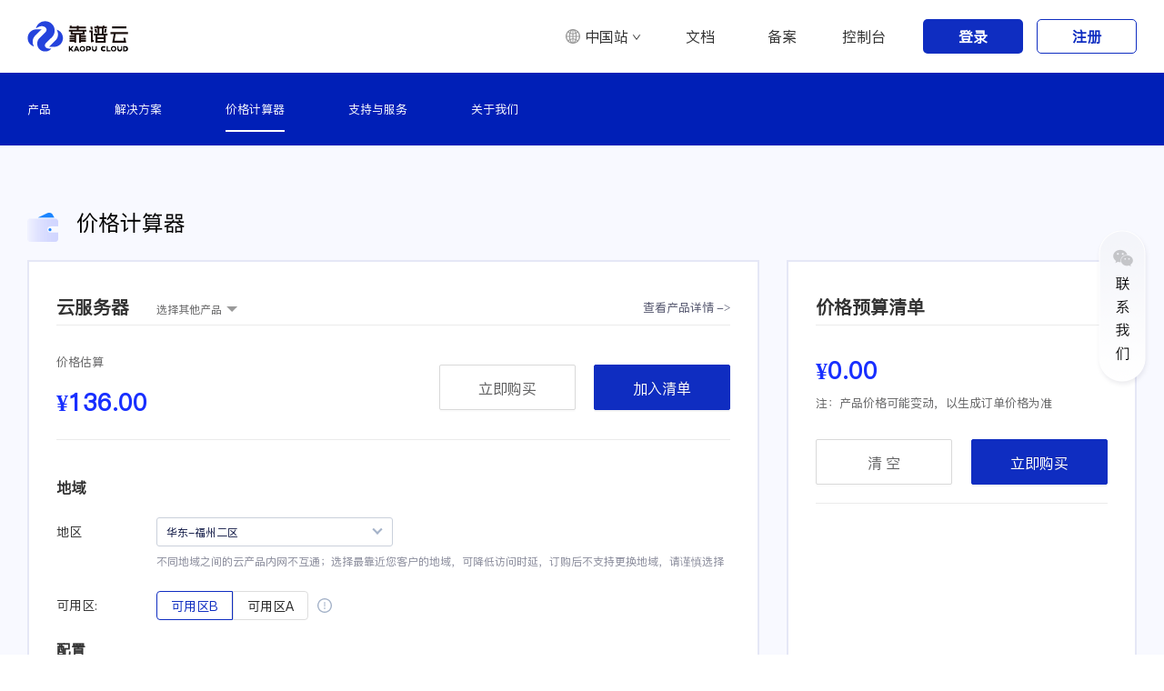

--- FILE ---
content_type: text/html; charset=utf-8
request_url: https://www.kaopuyun.com/zh-cn/calculator/own_ecs
body_size: 25200
content:
<!DOCTYPE html><html lang="zh-cn"><head><title data-react-helmet="true">靠谱云_一站式混合云服务平台 - 价格计算器</title>
    <meta charset="utf-8">
    <meta name="viewport" content="width=device-width, initial-scale=1.0, maximum-scale=1.0, user-scalable=0">
    <link rel="stylesheet" href="/dist/umi.css">
    <script>
      window.routerBase = "/";
    </script>
    <script>
      //! umi version: 3.5.23
    </script>
  <meta data-react-helmet="true" name="keywords" content="靠谱云_一站式混合云服务平台，靠谱云，厦门靠谱云，价格计算器"><meta data-react-helmet="true" name="description" content="靠谱云_一站式混合云服务平台，价格计算器"><meta data-react-helmet="true" name="format-detection" content="telephone=yes"><link data-react-helmet="true" rel="shortcut icon" href="[data-uri]"></head>
  <body>
    <div id="root"><div><div class="calculator-body"><header><div class="m-header" id="header"><div class="m-boxModel"><div class="header-logo"><a title="kaopuyun" href="/zh-cn/index"><img src="[data-uri]"/></a></div><div class="header-menu  "><div class="m-header-website"><div class="ant-dropdown-trigger"><span role="img" aria-label="global" class="anticon anticon-global"><svg viewBox="64 64 896 896" focusable="false" data-icon="global" width="1em" height="1em" fill="currentColor" aria-hidden="true"><path d="M854.4 800.9c.2-.3.5-.6.7-.9C920.6 722.1 960 621.7 960 512s-39.4-210.1-104.8-288c-.2-.3-.5-.5-.7-.8-1.1-1.3-2.1-2.5-3.2-3.7-.4-.5-.8-.9-1.2-1.4l-4.1-4.7-.1-.1c-1.5-1.7-3.1-3.4-4.6-5.1l-.1-.1c-3.2-3.4-6.4-6.8-9.7-10.1l-.1-.1-4.8-4.8-.3-.3c-1.5-1.5-3-2.9-4.5-4.3-.5-.5-1-1-1.6-1.5-1-1-2-1.9-3-2.8-.3-.3-.7-.6-1-1C736.4 109.2 629.5 64 512 64s-224.4 45.2-304.3 119.2c-.3.3-.7.6-1 1-1 .9-2 1.9-3 2.9-.5.5-1 1-1.6 1.5-1.5 1.4-3 2.9-4.5 4.3l-.3.3-4.8 4.8-.1.1c-3.3 3.3-6.5 6.7-9.7 10.1l-.1.1c-1.6 1.7-3.1 3.4-4.6 5.1l-.1.1c-1.4 1.5-2.8 3.1-4.1 4.7-.4.5-.8.9-1.2 1.4-1.1 1.2-2.1 2.5-3.2 3.7-.2.3-.5.5-.7.8C103.4 301.9 64 402.3 64 512s39.4 210.1 104.8 288c.2.3.5.6.7.9l3.1 3.7c.4.5.8.9 1.2 1.4l4.1 4.7c0 .1.1.1.1.2 1.5 1.7 3 3.4 4.6 5l.1.1c3.2 3.4 6.4 6.8 9.6 10.1l.1.1c1.6 1.6 3.1 3.2 4.7 4.7l.3.3c3.3 3.3 6.7 6.5 10.1 9.6 80.1 74 187 119.2 304.5 119.2s224.4-45.2 304.3-119.2a300 300 0 0010-9.6l.3-.3c1.6-1.6 3.2-3.1 4.7-4.7l.1-.1c3.3-3.3 6.5-6.7 9.6-10.1l.1-.1c1.5-1.7 3.1-3.3 4.6-5 0-.1.1-.1.1-.2 1.4-1.5 2.8-3.1 4.1-4.7.4-.5.8-.9 1.2-1.4a99 99 0 003.3-3.7zm4.1-142.6c-13.8 32.6-32 62.8-54.2 90.2a444.07 444.07 0 00-81.5-55.9c11.6-46.9 18.8-98.4 20.7-152.6H887c-3 40.9-12.6 80.6-28.5 118.3zM887 484H743.5c-1.9-54.2-9.1-105.7-20.7-152.6 29.3-15.6 56.6-34.4 81.5-55.9A373.86 373.86 0 01887 484zM658.3 165.5c39.7 16.8 75.8 40 107.6 69.2a394.72 394.72 0 01-59.4 41.8c-15.7-45-35.8-84.1-59.2-115.4 3.7 1.4 7.4 2.9 11 4.4zm-90.6 700.6c-9.2 7.2-18.4 12.7-27.7 16.4V697a389.1 389.1 0 01115.7 26.2c-8.3 24.6-17.9 47.3-29 67.8-17.4 32.4-37.8 58.3-59 75.1zm59-633.1c11 20.6 20.7 43.3 29 67.8A389.1 389.1 0 01540 327V141.6c9.2 3.7 18.5 9.1 27.7 16.4 21.2 16.7 41.6 42.6 59 75zM540 640.9V540h147.5c-1.6 44.2-7.1 87.1-16.3 127.8l-.3 1.2A445.02 445.02 0 00540 640.9zm0-156.9V383.1c45.8-2.8 89.8-12.5 130.9-28.1l.3 1.2c9.2 40.7 14.7 83.5 16.3 127.8H540zm-56 56v100.9c-45.8 2.8-89.8 12.5-130.9 28.1l-.3-1.2c-9.2-40.7-14.7-83.5-16.3-127.8H484zm-147.5-56c1.6-44.2 7.1-87.1 16.3-127.8l.3-1.2c41.1 15.6 85 25.3 130.9 28.1V484H336.5zM484 697v185.4c-9.2-3.7-18.5-9.1-27.7-16.4-21.2-16.7-41.7-42.7-59.1-75.1-11-20.6-20.7-43.3-29-67.8 37.2-14.6 75.9-23.3 115.8-26.1zm0-370a389.1 389.1 0 01-115.7-26.2c8.3-24.6 17.9-47.3 29-67.8 17.4-32.4 37.8-58.4 59.1-75.1 9.2-7.2 18.4-12.7 27.7-16.4V327zM365.7 165.5c3.7-1.5 7.3-3 11-4.4-23.4 31.3-43.5 70.4-59.2 115.4-21-12-40.9-26-59.4-41.8 31.8-29.2 67.9-52.4 107.6-69.2zM165.5 365.7c13.8-32.6 32-62.8 54.2-90.2 24.9 21.5 52.2 40.3 81.5 55.9-11.6 46.9-18.8 98.4-20.7 152.6H137c3-40.9 12.6-80.6 28.5-118.3zM137 540h143.5c1.9 54.2 9.1 105.7 20.7 152.6a444.07 444.07 0 00-81.5 55.9A373.86 373.86 0 01137 540zm228.7 318.5c-39.7-16.8-75.8-40-107.6-69.2 18.5-15.8 38.4-29.7 59.4-41.8 15.7 45 35.8 84.1 59.2 115.4-3.7-1.4-7.4-2.9-11-4.4zm292.6 0c-3.7 1.5-7.3 3-11 4.4 23.4-31.3 43.5-70.4 59.2-115.4 21 12 40.9 26 59.4 41.8a373.81 373.81 0 01-107.6 69.2z"></path></svg></span>中国站 <span role="img" aria-label="down" class="anticon anticon-down"><svg viewBox="64 64 896 896" focusable="false" data-icon="down" width="1em" height="1em" fill="currentColor" aria-hidden="true"><path d="M884 256h-75c-5.1 0-9.9 2.5-12.9 6.6L512 654.2 227.9 262.6c-3-4.1-7.8-6.6-12.9-6.6h-75c-6.5 0-10.3 7.4-6.5 12.7l352.6 486.1c12.8 17.6 39 17.6 51.7 0l352.6-486.1c3.9-5.3.1-12.7-6.4-12.7z"></path></svg></span></div></div><ul><li><a target="_blank" href="https://docs.kaopuyun.com/">文档</a></li><li><a title="kaopuyun-keep on record" href="/zh-cn/record-filing">备案</a></li><li><a href="https://console.kaopuyun.com/user/#/login" title="kaopuyun-console">控制台</a></li></ul><div class="app-user icon-user "></div><div class="app-menu icon-menu"></div><div class="u-menu-btn"><label class="app-console"><a href="https://console.kaopuyun.com/user/#/login" title="kaopuyun-console">控制台</a></label><label class="u-active"><a href="https://console.kaopuyun.com/user/#/login" title="kaopuyun-Sign In" target="_blank">登录</a></label><label class="u-hover"><a href="https://console.kaopuyun.com/user/#/register" target="_blank" title="kaopuyun-Sign Up">注册</a></label></div></div></div></div></header><div class="m-MenuBanner"><div class="MenuBanner-menu "><div class="m-boxModel"><ul class="menu-box"><li class=""><span>产品</span><div class="menu-list"><div class="m-boxModel"><dl class=""><dt>弹性计算</dt><div class="u-app"><dd class=""><a class="
                                            
                                            
                                          " href="/zh-cn/product/own_ecs">云服务器</a></dd><dd class=""><a class="
                                            
                                            
                                          " href="/zh-cn/product/lite_ecs">轻云服务器</a></dd><dd class=""><a class="
                                            
                                            
                                          " href="/zh-cn/product/bare_metal_cloud">裸金属服务器</a></dd><dd class=""><a class="
                                            
                                            u-test
                                          " href="/zh-cn/product/cloud_computer">云电脑</a></dd></div></dl><dl class=""><dt>安全网络</dt><div class="u-app"><dd class=""><a class="
                                            
                                            
                                          " href="/zh-cn/product/own_eip">弹性公网IP</a></dd><dd class=""><a class="
                                            
                                            
                                          " href="/zh-cn/product/global_accel">全球加速</a></dd><dd class=""><a class="
                                            
                                            
                                          " href="/zh-cn/product/bwp">共享带宽</a></dd><dd class=""><a class="
                                            
                                            
                                          " href="/zh-cn/product/p2p_connect">高速通道</a></dd><dd class=""><a class="
                                            
                                            
                                          " href="/zh-cn/product/slb">负载均衡</a></dd><dd class=""><a class="
                                            
                                            
                                          " href="/zh-cn/product/nat">NAT网关</a></dd></div></dl><dl class=""><dt>云安全</dt><div class="u-app"><dd class=""><a class="
                                            
                                            
                                          " href="/zh-cn/product/dadp">高防包</a></dd><dd class=""><a class="
                                            
                                            
                                          " href="/zh-cn/product/dads">高防IP</a></dd><dd class=""><a class="
                                            
                                            
                                          " href="/zh-cn/product/incf">Web防护</a></dd></div></dl><dl class=""><dt>存储与CDN</dt><div class="u-app"><dd class=""><a class="
                                            
                                            
                                          " href="/zh-cn/product/own_disk">云硬盘</a></dd></div></dl><dl class=""><dt>数据库与缓存</dt><div class="u-app"><dd class=""><a class="
                                            
                                            
                                          " href="/zh-cn/product/cds_mysql">云数据库MySQL版</a></dd><dd class=""><a class="
                                            
                                            
                                          " href="/zh-cn/product/cds_redis">云缓存Redis版</a></dd></div></dl></div></div></li><li class=""><span>解决方案</span><div class="menu-list"><div class="m-boxModel"><dl class=""><dt>通用解决方案</dt><div class="u-app"><dd class=""><a class="
                                            
                                            
                                          " href="/zh-cn/solution/edge-calc">边缘计算</a></dd><dd class=""><a class="
                                            
                                            
                                          " href="/zh-cn/solution/global-accel">全球加速</a></dd><dd class=""><a class="
                                            
                                            
                                          " href="/zh-cn/solution/saas">SaaS化应用</a></dd><dd class=""><a class="
                                            
                                            
                                          " href="/zh-cn/solution/mixed">混合云</a></dd><dd class=""><a class="
                                            
                                            
                                          " href="/zh-cn/solution/cloud_desktop">云桌面</a></dd></div></dl></div></div></li><li class="active"><a href="/zh-cn/calculator">价格计算器</a><div class="menu-list"><div class="m-boxModel"></div></div></li><li class=""><span>支持与服务</span><div class="menu-list"><div class="m-boxModel"><dl class=""><dt>支持与服务</dt><div class="u-app"><dd class=""><a class="
                                            
                                            
                                          " href="/zh-cn/cloud-butler">云管家</a></dd><dd class=""><a class="
                                            
                                            
                                          " href="/zh-cn/record-filing">网站备案</a></dd></div></dl><dl class=""><dt>成功案例</dt><div class="u-app"><dd class=""><a class="
                                            
                                            
                                          " href="/zh-cn/service-case">服务案例</a></dd></div></dl></div></div></li><li class=""><span>关于我们</span><div class="menu-list"><div class="m-boxModel"><dl class=""><dt>关于我们</dt><div class="u-app"><dd class=""><a class="
                                            
                                            
                                          " href="/zh-cn/company-introduction">公司介绍</a></dd><dd class=""><a class="
                                            
                                            
                                          " href="/zh-cn/terms-service">服务条款</a></dd><dd class=""><a class="
                                            
                                            
                                          " href="/zh-cn/contact-us">联系我们</a></dd></div></dl><dl class=""><dt>新闻活动</dt><div class="u-app"><dd class=""><a href="/zh-cn/latest-dynamic" class="">最新动态</a></dd></div></dl></div></div></li><li><span></span><div class="menu-list"></div></li></ul></div></div><div class="m-calculatar-banner"><div class="m-boxModel"><img src="[data-uri]" alt=""/><span>价格计算器</span></div></div></div><div class="m-boxModel m-calculatar"><div class="calculatar-body"><div class="" id="appShow"><div class="calculatar-title"><b>云服务器</b><div class="u-other "><label><i>选择其他产品</i></label><div class="other-product"><div class="m-ProductNav"><dl><dt>弹性计算</dt><dd><a href="/zh-cn/calculator/own_ecs">云服务器</a></dd><dd><a href="/zh-cn/calculator/lite_ecs">轻云服务器</a></dd></dl><dl><dt>安全网络</dt><dd><a href="/zh-cn/calculator/own_eip">弹性公网IP</a></dd><dd><a href="/zh-cn/calculator/global_accel">全球加速</a></dd><dd><a href="/zh-cn/calculator/bwp">共享带宽</a></dd><dd><a href="/zh-cn/calculator/p2p_connect">高速通道</a></dd><dd><a href="/zh-cn/calculator/slb">负载均衡</a></dd><dd><a href="/zh-cn/calculator/nat">NAT网关</a></dd></dl><dl><dt>云安全</dt><dd><a href="/zh-cn/calculator/dadp">高防包</a></dd><dd><a href="/zh-cn/calculator/dads">高防IP</a></dd><dd><a href="/zh-cn/calculator/incf">Web防护</a></dd></dl><dl><dt>存储与CDN</dt><dd><a href="/zh-cn/calculator/own_disk">云硬盘</a></dd></dl><dl><dt>数据库与缓存</dt><dd><a href="/zh-cn/calculator/cds_mysql">云数据库MySQL版</a></dd><dd><a href="/zh-cn/calculator/cds_redis">云缓存Redis版</a></dd></dl></div></div></div><a href="/zh-cn/product/own_ecs">查看产品详情 -&gt;</a></div><div class="calculatar-price"><div class="u-price"><span>价格估算</span><b>¥0.00</b></div><div class="u-btn"><button type="button" class="ant-btn ant-btn-default"><span>立即购买</span></button><button type="button" class="ant-btn ant-btn-primary"><span>加入清单</span></button></div></div></div><div class="calculatar-resourceType" id="calculatarResourceType"><div class="m-createOwn"><div><div class="createOwn-itemTitle f-border-ct">地域</div><div tabindex="0" class="k-regionCreate"><div style="width:70px" class="k-regionCreate-title">地区</div><div class="region-select "><div class="region-text">加载中...</div><div class="region-arrow "></div></div><div style="padding-left:70px" class="k-regionCreate-notes">不同地域之间的云产品内网不互通；选择最靠近您客户的地域，可降低访问时延，订购后不支持更换地域，请谨慎选择</div><div style="left:70px" class="region-drop "></div></div><div class="createOwn-item"><span role="img" aria-label="exclamation-circle" style="font-size:16px;color:#A5B3C9;margin-left:10px;margin-top:0" class="anticon anticon-exclamation-circle"><svg viewBox="64 64 896 896" focusable="false" data-icon="exclamation-circle" width="1em" height="1em" fill="currentColor" aria-hidden="true"><path d="M512 64C264.6 64 64 264.6 64 512s200.6 448 448 448 448-200.6 448-448S759.4 64 512 64zm0 820c-205.4 0-372-166.6-372-372s166.6-372 372-372 372 166.6 372 372-166.6 372-372 372z"></path><path d="M464 688a48 48 0 1096 0 48 48 0 10-96 0zm24-112h48c4.4 0 8-3.6 8-8V296c0-4.4-3.6-8-8-8h-48c-4.4 0-8 3.6-8 8v272c0 4.4 3.6 8 8 8z"></path></svg></span></div><div class="createOwn-itemTitle f-border-ct">配置</div><div class="createOwn-item"><span role="img" aria-label="exclamation-circle" style="font-size:16px;color:#A5B3C9;margin-left:10px;margin-top:0" class="anticon anticon-exclamation-circle"><svg viewBox="64 64 896 896" focusable="false" data-icon="exclamation-circle" width="1em" height="1em" fill="currentColor" aria-hidden="true"><path d="M512 64C264.6 64 64 264.6 64 512s200.6 448 448 448 448-200.6 448-448S759.4 64 512 64zm0 820c-205.4 0-372-166.6-372-372s166.6-372 372-372 372 166.6 372 372-166.6 372-372 372z"></path><path d="M464 688a48 48 0 1096 0 48 48 0 10-96 0zm24-112h48c4.4 0 8-3.6 8-8V296c0-4.4-3.6-8-8-8h-48c-4.4 0-8 3.6-8 8v272c0 4.4 3.6 8 8 8z"></path></svg></span></div><div><div class="createOwn-itemTitle f-border-ct">存储</div><div class="createOwn-item"><div class="item-label">系统盘：</div><div class="item-text"><div class="kui-superSelect"><div class="ant-select ant-select-single ant-select-show-arrow" style="width:130px"><div class="ant-select-selector"><span class="ant-select-selection-search"><input type="search" autoComplete="off" class="ant-select-selection-search-input" role="combobox" aria-haspopup="listbox" aria-owns="undefined_list" aria-autocomplete="list" aria-controls="undefined_list" aria-activedescendant="undefined_list_0" value="" readonly="" unselectable="on" style="opacity:0"/></span><span class="ant-select-selection-item" title="请选择">请选择</span></div><span class="ant-select-arrow" style="user-select:none;-webkit-user-select:none" unselectable="on" aria-hidden="true"><span role="img" aria-label="down" class="anticon anticon-down ant-select-suffix"><svg viewBox="64 64 896 896" focusable="false" data-icon="down" width="1em" height="1em" fill="currentColor" aria-hidden="true"><path d="M884 256h-75c-5.1 0-9.9 2.5-12.9 6.6L512 654.2 227.9 262.6c-3-4.1-7.8-6.6-12.9-6.6h-75c-6.5 0-10.3 7.4-6.5 12.7l352.6 486.1c12.8 17.6 39 17.6 51.7 0l352.6-486.1c3.9-5.3.1-12.7-6.4-12.7z"></path></svg></span></span></div><div class="kui-superSelect-addon-after"></div></div><label style="padding-left:10px">50GB</label></div></div><div><div class="createOwn-item"><div class="item-label">数据盘：</div><div class="item-text"><div class="createOwn-item-right u-first"><a>新增一块数据盘</a><span role="img" aria-label="exclamation-circle" style="font-size:16px;color:#A5B3C9;margin-left:10px;margin-top:0" class="anticon anticon-exclamation-circle"><svg viewBox="64 64 896 896" focusable="false" data-icon="exclamation-circle" width="1em" height="1em" fill="currentColor" aria-hidden="true"><path d="M512 64C264.6 64 64 264.6 64 512s200.6 448 448 448 448-200.6 448-448S759.4 64 512 64zm0 820c-205.4 0-372-166.6-372-372s166.6-372 372-372 372 166.6 372 372-166.6 372-372 372z"></path><path d="M464 688a48 48 0 1096 0 48 48 0 10-96 0zm24-112h48c4.4 0 8-3.6 8-8V296c0-4.4-3.6-8-8-8h-48c-4.4 0-8 3.6-8 8v272c0 4.4 3.6 8 8 8z"></path></svg></span></div></div></div></div></div><div class="createOwn-itemTitle f-border-ct">网络</div><div class="createOwn-item"><span role="img" aria-label="exclamation-circle" style="font-size:16px;color:#A5B3C9;margin-left:10px;margin-top:0" class="anticon anticon-exclamation-circle"><svg viewBox="64 64 896 896" focusable="false" data-icon="exclamation-circle" width="1em" height="1em" fill="currentColor" aria-hidden="true"><path d="M512 64C264.6 64 64 264.6 64 512s200.6 448 448 448 448-200.6 448-448S759.4 64 512 64zm0 820c-205.4 0-372-166.6-372-372s166.6-372 372-372 372 166.6 372 372-166.6 372-372 372z"></path><path d="M464 688a48 48 0 1096 0 48 48 0 10-96 0zm24-112h48c4.4 0 8-3.6 8-8V296c0-4.4-3.6-8-8-8h-48c-4.4 0-8 3.6-8 8v272c0 4.4 3.6 8 8 8z"></path></svg></span></div><div class="createOwn-itemTitle f-border-ct">数量</div><div class="kui-PurchaseTime"><div class="urchase-time-title" style="width:90px">购买时长<!-- -->：</div><div class="purchase-time-content purchase-time-content-default"><div class="ant-radio-group ant-radio-group-solid ant-radio-group-default"><label class="ant-radio-button-wrapper ant-radio-button-wrapper-checked"><span class="ant-radio-button ant-radio-button-checked"><input type="radio" class="ant-radio-button-input" checked="" value="1"/><span class="ant-radio-button-inner"></span></span><span><span>1个月</span></span></label><label class="ant-radio-button-wrapper"><span class="ant-radio-button"><input type="radio" class="ant-radio-button-input" value="2"/><span class="ant-radio-button-inner"></span></span><span><span>2个月</span></span></label><label class="ant-radio-button-wrapper"><span class="ant-radio-button"><input type="radio" class="ant-radio-button-input" value="3"/><span class="ant-radio-button-inner"></span></span><span><span>3个月</span></span></label><label class="ant-radio-button-wrapper"><span class="ant-radio-button"><input type="radio" class="ant-radio-button-input" value="4"/><span class="ant-radio-button-inner"></span></span><span><span>4个月</span></span></label><label class="ant-radio-button-wrapper"><span class="ant-radio-button"><input type="radio" class="ant-radio-button-input" value="5"/><span class="ant-radio-button-inner"></span></span><span><span>5个月</span></span></label><label class="ant-radio-button-wrapper"><span class="ant-radio-button"><input type="radio" class="ant-radio-button-input" value="6"/><span class="ant-radio-button-inner"></span></span><span><span>6个月</span></span></label><label class="ant-radio-button-wrapper"><span class="ant-radio-button"><input type="radio" class="ant-radio-button-input" value="7"/><span class="ant-radio-button-inner"></span></span><span><span>7个月</span></span></label><label class="ant-radio-button-wrapper"><span class="ant-radio-button"><input type="radio" class="ant-radio-button-input" value="8"/><span class="ant-radio-button-inner"></span></span><span><span>8个月</span></span></label><label class="ant-radio-button-wrapper"><span class="ant-radio-button"><input type="radio" class="ant-radio-button-input" value="9"/><span class="ant-radio-button-inner"></span></span><span><span>9个月</span></span></label><label class="ant-radio-button-wrapper"><span class="ant-radio-button"><input type="radio" class="ant-radio-button-input" value="12"/><span class="ant-radio-button-inner"></span></span><span><span class="purchase-time-content-discount"><span>1年</span><img alt="" class="default" src="[data-uri]"/></span></span></label><label class="ant-radio-button-wrapper"><span class="ant-radio-button"><input type="radio" class="ant-radio-button-input" value="24"/><span class="ant-radio-button-inner"></span></span><span><span class="purchase-time-content-discount"><span>2年</span><img alt="" class="default" src="[data-uri]"/></span></span></label><label class="ant-radio-button-wrapper"><span class="ant-radio-button"><input type="radio" class="ant-radio-button-input" value="36"/><span class="ant-radio-button-inner"></span></span><span><span class="purchase-time-content-discount"><span>3年</span><img alt="" class="default" src="[data-uri]"/></span></span></label></div></div><div></div></div></div></div></div></div><div class="calculatar-config" id="calculatarConfig"><div class="calculatar-title"><b>价格预算清单</b></div><div class="calculatar-price u-displayB"><div class="u-price"><b>¥0.00</b><span>注：产品价格可能变动，以生成订单价格为准</span></div><div class="u-btn"><button type="button" class="ant-btn ant-btn-default"><span>清 空</span></button><button type="button" class="ant-btn ant-btn-primary"><span>立即购买</span></button></div></div><div class="u-config"></div></div></div></div><footer><div class="m-footer-support"><ul class="m-boxModel"><li><img src="[data-uri]"/><span><b>SLA<!-- --> </b>故障赔偿</span></li><li><img src="[data-uri]"/><span><b>7x24 小时<!-- --> </b>售后支持</span></li><li><img src="[data-uri]"/><span><b>5 天<!-- --> </b>无理由退款</span></li><li><img src="[data-uri]"/><span><b>免费<!-- --> </b>提供备案</span></li></ul></div><div class="m-footer-top"><div class="m-boxModel"><div class="footer-copyright"><div class="footer-logo"><img src="/dist/img/footer-logo.530746ad.png" alt="kaopuyun"/></div><div class="footer-hotline"><p class="u-appShow"><a href="tel: 4008063389"><img src="[data-uri]" class="animated tada infinite"/>售前咨询热线<!-- -->：<span>400 8063 389</span></a></p><p class="u-appHide">涉未成年人举报电话<!-- -->：<span>400 8063 389<!-- --> <label>转</label> <!-- -->5</span></p></div><div class="footer-appContact "><label>联系我们</label><div class="f-pl"><span><img src="/dist/img/service-shouqian.d9f2d862.png" alt="售前支持"/>售前支持</span><span><img src="/dist/img/service-shouhou.fa6c53a9.png" alt="售后支持"/>售后支持</span><span><img src="/dist/img/service-beian.c09cb862.png" alt="备案支持"/>备案支持</span><span><img src="/dist/img/service-public.5dfecef4.png" alt="微信公众号"/>微信公众号</span></div></div><div class="footer-name"><p>Copyright @ 2005-<!-- -->2026</p><p>福建靠谱云算力技术有限公司 </p><p><a target="_blank" href="http://beian.miit.gov.cn/">经营许可证：B1-20180206</a></p></div><div class="footer-contact"><img src="[data-uri]"/><div class="f-pl"><img src="/dist/img/service-public.5dfecef4.png"/></div></div></div><div class="u-appDl"><dl class=""><dt>产品</dt><dd><a href="/zh-cn/product/own_ecs">云服务器</a></dd><dd><a href="/zh-cn/product/lite_ecs">轻云服务器</a></dd><dd><a href="/zh-cn/product/own_eip">弹性公网IP</a></dd><dd><a href="/zh-cn/product/global_accel">全球加速</a></dd><dd><a href="/zh-cn/product/bwp">共享带宽</a></dd></dl><dl class=""><dt>解决方案</dt><dd><a href="/zh-cn/solution/edge-calc">边缘计算</a></dd><dd><a href="/zh-cn/solution/global-accel">全球加速</a></dd><dd><a href="/zh-cn/solution/saas">SaaS化应用</a></dd><dd><a href="/zh-cn/solution/mixed">混合云</a></dd></dl><dl class=""><dt>帮助</dt><dd><a href="/zh-cn/cloud-butler">云管家</a></dd><dd><a href="/zh-cn/record-filing">网站备案</a></dd><dd><a href="/zh-cn/calculator">产品价格</a></dd><dd><a href="/zh-cn/service-case">服务案例</a></dd></dl><dl class=""><dt>关于我们</dt><dd><a href="/zh-cn/company-introduction">公司简介</a></dd><dd><a href="/zh-cn/contact-us">联系我们</a></dd><dd><a href="/zh-cn/latest-dynamic">最新动态</a></dd></dl></div></div></div><div class="m-footer-bottom"><div class="m-boxModel"><a target="_blank" href="http://www.beian.gov.cn/portal/registerSystemInfo?recordcode=35010002000138"><img src="/dist/img/footer-wangan.0c577066.png"/>闽公网安备 35010002000138号</a><a target="_blank" href="https://www.12377.cn/"><img src="/dist/img/footer-callPolice.1b555948.jpg"/>违法和不良信息举报中心</a><a target="_blank" href="http://www.shdf.gov.cn/shdf/channels/740.html"><img src="[data-uri]"/>扫黄打非网上举报</a></div></div></footer></div></div>
	<script>
  window.g_useSSR = true;
  window.g_initialProps = {"proto":"https, https"};
	</script>

    <script async="true">
      var _hmt = _hmt || [];
      (function () {
        var hm = document.createElement("script");
        hm.src = "https://hm.baidu.com/hm.js?e5822f1c7fe7e54af52376fed0237480";
        var s = document.getElementsByTagName("script")[0];
        s.parentNode.insertBefore(hm, s);
      })();
    </script>
    <script src="/dist/umi.js"></script>
  

</body></html>

--- FILE ---
content_type: text/css; charset=utf-8
request_url: https://www.kaopuyun.com/dist/umi.css
body_size: 68659
content:
@charset "UTF-8";

/*!
 * animate.css -http://daneden.me/animate
 * Version - 3.5.1
 * Licensed under the MIT license - http://opensource.org/licenses/MIT
 *
 * Copyright (c) 2016 Daniel Eden
 */

/*!
 * animate.css -http://daneden.me/animate
 * Version - 3.5.1
 * Licensed under the MIT license - http://opensource.org/licenses/MIT
 *
 * Copyright (c) 2016 Daniel Eden
 */.animated{animation-duration:1s;animation-fill-mode:both}.animated.infinite{animation-iteration-count:infinite}.animated.hinge{animation-duration:2s}.animated.bounceIn,.animated.bounceOut,.animated.flipOutX,.animated.flipOutY{animation-duration:.75s}@keyframes bounce{0%,20%,53%,80%,to{animation-timing-function:cubic-bezier(.215,.61,.355,1);transform:translateZ(0)}40%,43%{transform:translate3d(0,-30px,0)}40%,43%,70%{animation-timing-function:cubic-bezier(.755,.05,.855,.06)}70%{transform:translate3d(0,-15px,0)}90%{transform:translate3d(0,-4px,0)}}.bounce{animation-name:bounce;transform-origin:center bottom}@keyframes flash{0%,50%,to{opacity:1}25%,75%{opacity:0}}.flash{animation-name:flash}@keyframes pulse{0%{transform:scaleX(1)}50%{transform:scale3d(1.05,1.05,1.05)}to{transform:scaleX(1)}}.pulse{animation-name:pulse}@keyframes rubberBand{0%{transform:scaleX(1)}30%{transform:scale3d(1.25,.75,1)}40%{transform:scale3d(.75,1.25,1)}50%{transform:scale3d(1.15,.85,1)}65%{transform:scale3d(.95,1.05,1)}75%{transform:scale3d(1.05,.95,1)}to{transform:scaleX(1)}}.rubberBand{animation-name:rubberBand}@keyframes shake{0%,to{transform:translateZ(0)}10%,30%,50%,70%,90%{transform:translate3d(-10px,0,0)}20%,40%,60%,80%{transform:translate3d(10px,0,0)}}.shake{animation-name:shake}@keyframes headShake{0%{transform:translateX(0)}6.5%{transform:translateX(-6px) rotateY(-9deg)}18.5%{transform:translateX(5px) rotateY(7deg)}31.5%{transform:translateX(-3px) rotateY(-5deg)}43.5%{transform:translateX(2px) rotateY(3deg)}50%{transform:translateX(0)}}.headShake{animation-timing-function:ease-in-out;animation-name:headShake}@keyframes swing{20%{transform:rotate(15deg)}40%{transform:rotate(-10deg)}60%{transform:rotate(5deg)}80%{transform:rotate(-5deg)}to{transform:rotate(0deg)}}.swing{transform-origin:top center;animation-name:swing}@keyframes tada{0%{transform:scaleX(1)}10%,20%{transform:scale3d(.9,.9,.9) rotate(-3deg)}30%,50%,70%,90%{transform:scale3d(1.1,1.1,1.1) rotate(3deg)}40%,60%,80%{transform:scale3d(1.1,1.1,1.1) rotate(-3deg)}to{transform:scaleX(1)}}.tada{animation-name:tada}@keyframes wobble{0%{transform:none}15%{transform:translate3d(-25%,0,0) rotate(-5deg)}30%{transform:translate3d(20%,0,0) rotate(3deg)}45%{transform:translate3d(-15%,0,0) rotate(-3deg)}60%{transform:translate3d(10%,0,0) rotate(2deg)}75%{transform:translate3d(-5%,0,0) rotate(-1deg)}to{transform:none}}.wobble{animation-name:wobble}@keyframes jello{0%,11.1%,to{transform:none}22.2%{transform:skewX(-12.5deg) skewY(-12.5deg)}33.3%{transform:skewX(6.25deg) skewY(6.25deg)}44.4%{transform:skewX(-3.125deg) skewY(-3.125deg)}55.5%{transform:skewX(1.5625deg) skewY(1.5625deg)}66.6%{transform:skewX(-.78125deg) skewY(-.78125deg)}77.7%{transform:skewX(.390625deg) skewY(.390625deg)}88.8%{transform:skewX(-.1953125deg) skewY(-.1953125deg)}}.jello{animation-name:jello;transform-origin:center}@keyframes bounceIn{0%,20%,40%,60%,80%,to{animation-timing-function:cubic-bezier(.215,.61,.355,1)}0%{opacity:0;transform:scale3d(.3,.3,.3)}20%{transform:scale3d(1.1,1.1,1.1)}40%{transform:scale3d(.9,.9,.9)}60%{opacity:1;transform:scale3d(1.03,1.03,1.03)}80%{transform:scale3d(.97,.97,.97)}to{opacity:1;transform:scaleX(1)}}.bounceIn{animation-name:bounceIn}@keyframes bounceInDown{0%,60%,75%,90%,to{animation-timing-function:cubic-bezier(.215,.61,.355,1)}0%{opacity:0;transform:translate3d(0,-3000px,0)}60%{opacity:1;transform:translate3d(0,25px,0)}75%{transform:translate3d(0,-10px,0)}90%{transform:translate3d(0,5px,0)}to{transform:none}}.bounceInDown{animation-name:bounceInDown}@keyframes bounceInLeft{0%,60%,75%,90%,to{animation-timing-function:cubic-bezier(.215,.61,.355,1)}0%{opacity:0;transform:translate3d(-3000px,0,0)}60%{opacity:1;transform:translate3d(25px,0,0)}75%{transform:translate3d(-10px,0,0)}90%{transform:translate3d(5px,0,0)}to{transform:none}}.bounceInLeft{animation-name:bounceInLeft}@keyframes bounceInRight{0%,60%,75%,90%,to{animation-timing-function:cubic-bezier(.215,.61,.355,1)}0%{opacity:0;transform:translate3d(3000px,0,0)}60%{opacity:1;transform:translate3d(-25px,0,0)}75%{transform:translate3d(10px,0,0)}90%{transform:translate3d(-5px,0,0)}to{transform:none}}.bounceInRight{animation-name:bounceInRight}@keyframes bounceInUp{0%,60%,75%,90%,to{animation-timing-function:cubic-bezier(.215,.61,.355,1)}0%{opacity:0;transform:translate3d(0,3000px,0)}60%{opacity:1;transform:translate3d(0,-20px,0)}75%{transform:translate3d(0,10px,0)}90%{transform:translate3d(0,-5px,0)}to{transform:translateZ(0)}}.bounceInUp{animation-name:bounceInUp}@keyframes bounceOut{20%{transform:scale3d(.9,.9,.9)}50%,55%{opacity:1;transform:scale3d(1.1,1.1,1.1)}to{opacity:0;transform:scale3d(.3,.3,.3)}}.bounceOut{animation-name:bounceOut}@keyframes bounceOutDown{20%{transform:translate3d(0,10px,0)}40%,45%{opacity:1;transform:translate3d(0,-20px,0)}to{opacity:0;transform:translate3d(0,2000px,0)}}.bounceOutDown{animation-name:bounceOutDown}@keyframes bounceOutLeft{20%{opacity:1;transform:translate3d(20px,0,0)}to{opacity:0;transform:translate3d(-2000px,0,0)}}.bounceOutLeft{animation-name:bounceOutLeft}@keyframes bounceOutRight{20%{opacity:1;transform:translate3d(-20px,0,0)}to{opacity:0;transform:translate3d(2000px,0,0)}}.bounceOutRight{animation-name:bounceOutRight}@keyframes bounceOutUp{20%{transform:translate3d(0,-10px,0)}40%,45%{opacity:1;transform:translate3d(0,20px,0)}to{opacity:0;transform:translate3d(0,-2000px,0)}}.bounceOutUp{animation-name:bounceOutUp}@keyframes fadeIn{0%{opacity:0}to{opacity:1}}.fadeIn{animation-name:fadeIn}@keyframes fadeInDown{0%{opacity:0;transform:translate3d(0,-100%,0)}to{opacity:1;transform:none}}.fadeInDown{animation-name:fadeInDown}@keyframes fadeInDownBig{0%{opacity:0;transform:translate3d(0,-2000px,0)}to{opacity:1;transform:none}}.fadeInDownBig{animation-name:fadeInDownBig}@keyframes fadeInLeft{0%{opacity:0;transform:translate3d(-100%,0,0)}to{opacity:1;transform:none}}.fadeInLeft{animation-name:fadeInLeft}@keyframes fadeInLeftBig{0%{opacity:0;transform:translate3d(-2000px,0,0)}to{opacity:1;transform:none}}.fadeInLeftBig{animation-name:fadeInLeftBig}@keyframes fadeInRight{0%{opacity:0;transform:translate3d(100%,0,0)}to{opacity:1;transform:none}}.fadeInRight{animation-name:fadeInRight}@keyframes fadeInRightBig{0%{opacity:0;transform:translate3d(2000px,0,0)}to{opacity:1;transform:none}}.fadeInRightBig{animation-name:fadeInRightBig}@keyframes fadeInUp{0%{opacity:0;transform:translate3d(0,100%,0)}to{opacity:1;transform:none}}.fadeInUp{animation-name:fadeInUp}@keyframes fadeInUpBig{0%{opacity:0;transform:translate3d(0,2000px,0)}to{opacity:1;transform:none}}.fadeInUpBig{animation-name:fadeInUpBig}@keyframes fadeOut{0%{opacity:1}to{opacity:0}}.fadeOut{animation-name:fadeOut}@keyframes fadeOutDown{0%{opacity:1}to{opacity:0;transform:translate3d(0,100%,0)}}.fadeOutDown{animation-name:fadeOutDown}@keyframes fadeOutDownBig{0%{opacity:1}to{opacity:0;transform:translate3d(0,2000px,0)}}.fadeOutDownBig{animation-name:fadeOutDownBig}@keyframes fadeOutLeft{0%{opacity:1}to{opacity:0;transform:translate3d(-100%,0,0)}}.fadeOutLeft{animation-name:fadeOutLeft}@keyframes fadeOutLeftBig{0%{opacity:1}to{opacity:0;transform:translate3d(-2000px,0,0)}}.fadeOutLeftBig{animation-name:fadeOutLeftBig}@keyframes fadeOutRight{0%{opacity:1}to{opacity:0;transform:translate3d(100%,0,0)}}.fadeOutRight{animation-name:fadeOutRight}@keyframes fadeOutRightBig{0%{opacity:1}to{opacity:0;transform:translate3d(2000px,0,0)}}.fadeOutRightBig{animation-name:fadeOutRightBig}@keyframes fadeOutUp{0%{opacity:1}to{opacity:0;transform:translate3d(0,-100%,0)}}.fadeOutUp{animation-name:fadeOutUp}@keyframes fadeOutUpBig{0%{opacity:1}to{opacity:0;transform:translate3d(0,-2000px,0)}}.fadeOutUpBig{animation-name:fadeOutUpBig}@keyframes flip{0%{transform:perspective(400px) rotateY(-1turn)}0%,40%{animation-timing-function:ease-out}40%{transform:perspective(400px) translateZ(150px) rotateY(-190deg)}50%{transform:perspective(400px) translateZ(150px) rotateY(-170deg)}50%,80%{animation-timing-function:ease-in}80%{transform:perspective(400px) scale3d(.95,.95,.95)}to{transform:perspective(400px);animation-timing-function:ease-in}}.animated.flip{-webkit-backface-visibility:visible;backface-visibility:visible;animation-name:flip}@keyframes flipInX{0%{transform:perspective(400px) rotateX(90deg);opacity:0}0%,40%{animation-timing-function:ease-in}40%{transform:perspective(400px) rotateX(-20deg)}60%{transform:perspective(400px) rotateX(10deg);opacity:1}80%{transform:perspective(400px) rotateX(-5deg)}to{transform:perspective(400px)}}.flipInX{-webkit-backface-visibility:visible!important;backface-visibility:visible!important;animation-name:flipInX}@keyframes flipInY{0%{transform:perspective(400px) rotateY(90deg);opacity:0}0%,40%{animation-timing-function:ease-in}40%{transform:perspective(400px) rotateY(-20deg)}60%{transform:perspective(400px) rotateY(10deg);opacity:1}80%{transform:perspective(400px) rotateY(-5deg)}to{transform:perspective(400px)}}.flipInY{-webkit-backface-visibility:visible!important;backface-visibility:visible!important;animation-name:flipInY}@keyframes flipOutX{0%{transform:perspective(400px)}30%{transform:perspective(400px) rotateX(-20deg);opacity:1}to{transform:perspective(400px) rotateX(90deg);opacity:0}}.flipOutX{animation-name:flipOutX;-webkit-backface-visibility:visible!important;backface-visibility:visible!important}@keyframes flipOutY{0%{transform:perspective(400px)}30%{transform:perspective(400px) rotateY(-15deg);opacity:1}to{transform:perspective(400px) rotateY(90deg);opacity:0}}.flipOutY{-webkit-backface-visibility:visible!important;backface-visibility:visible!important;animation-name:flipOutY}@keyframes lightSpeedIn{0%{transform:translate3d(100%,0,0) skewX(-30deg);opacity:0}60%{transform:skewX(20deg)}60%,80%{opacity:1}80%{transform:skewX(-5deg)}to{transform:none;opacity:1}}.lightSpeedIn{animation-name:lightSpeedIn;animation-timing-function:ease-out}@keyframes lightSpeedOut{0%{opacity:1}to{transform:translate3d(100%,0,0) skewX(30deg);opacity:0}}.lightSpeedOut{animation-name:lightSpeedOut;animation-timing-function:ease-in}@keyframes rotateIn{0%{transform-origin:center;transform:rotate(-200deg);opacity:0}0%,to{-webkit-transform-origin:center}to{transform-origin:center;transform:none;opacity:1}}.rotateIn{animation-name:rotateIn}@keyframes rotateInDownLeft{0%{transform-origin:left bottom;transform:rotate(-45deg);opacity:0}0%,to{-webkit-transform-origin:left bottom}to{transform-origin:left bottom;transform:none;opacity:1}}.rotateInDownLeft{animation-name:rotateInDownLeft}@keyframes rotateInDownRight{0%{transform-origin:right bottom;transform:rotate(45deg);opacity:0}0%,to{-webkit-transform-origin:right bottom}to{transform-origin:right bottom;transform:none;opacity:1}}.rotateInDownRight{animation-name:rotateInDownRight}@keyframes rotateInUpLeft{0%{transform-origin:left bottom;transform:rotate(45deg);opacity:0}0%,to{-webkit-transform-origin:left bottom}to{transform-origin:left bottom;transform:none;opacity:1}}.rotateInUpLeft{animation-name:rotateInUpLeft}@keyframes rotateInUpRight{0%{transform-origin:right bottom;transform:rotate(-90deg);opacity:0}0%,to{-webkit-transform-origin:right bottom}to{transform-origin:right bottom;transform:none;opacity:1}}.rotateInUpRight{animation-name:rotateInUpRight}@keyframes rotateOut{0%{transform-origin:center;opacity:1}0%,to{-webkit-transform-origin:center}to{transform-origin:center;transform:rotate(200deg);opacity:0}}.rotateOut{animation-name:rotateOut}@keyframes rotateOutDownLeft{0%{transform-origin:left bottom;opacity:1}0%,to{-webkit-transform-origin:left bottom}to{transform-origin:left bottom;transform:rotate(45deg);opacity:0}}.rotateOutDownLeft{animation-name:rotateOutDownLeft}@keyframes rotateOutDownRight{0%{transform-origin:right bottom;opacity:1}0%,to{-webkit-transform-origin:right bottom}to{transform-origin:right bottom;transform:rotate(-45deg);opacity:0}}.rotateOutDownRight{animation-name:rotateOutDownRight}@keyframes rotateOutUpLeft{0%{transform-origin:left bottom;opacity:1}0%,to{-webkit-transform-origin:left bottom}to{transform-origin:left bottom;transform:rotate(-45deg);opacity:0}}.rotateOutUpLeft{animation-name:rotateOutUpLeft}@keyframes rotateOutUpRight{0%{transform-origin:right bottom;opacity:1}0%,to{-webkit-transform-origin:right bottom}to{transform-origin:right bottom;transform:rotate(90deg);opacity:0}}.rotateOutUpRight{animation-name:rotateOutUpRight}@keyframes hinge{0%{transform-origin:top left}0%,20%,60%{-webkit-transform-origin:top left;animation-timing-function:ease-in-out}20%,60%{transform:rotate(80deg);transform-origin:top left}40%,80%{transform:rotate(60deg);transform-origin:top left;animation-timing-function:ease-in-out;opacity:1}to{transform:translate3d(0,700px,0);opacity:0}}.hinge{animation-name:hinge}@keyframes rollIn{0%{opacity:0;transform:translate3d(-100%,0,0) rotate(-120deg)}to{opacity:1;transform:none}}.rollIn{animation-name:rollIn}@keyframes rollOut{0%{opacity:1}to{opacity:0;transform:translate3d(100%,0,0) rotate(120deg)}}.rollOut{animation-name:rollOut}@keyframes zoomIn{0%{opacity:0;transform:scale3d(.3,.3,.3)}50%{opacity:1}}.zoomIn{animation-name:zoomIn}@keyframes zoomInDown{0%{opacity:0;transform:scale3d(.1,.1,.1) translate3d(0,-1000px,0);animation-timing-function:cubic-bezier(.55,.055,.675,.19)}60%{opacity:1;transform:scale3d(.475,.475,.475) translate3d(0,60px,0);animation-timing-function:cubic-bezier(.175,.885,.32,1)}}.zoomInDown{animation-name:zoomInDown}@keyframes zoomInLeft{0%{opacity:0;transform:scale3d(.1,.1,.1) translate3d(-1000px,0,0);animation-timing-function:cubic-bezier(.55,.055,.675,.19)}60%{opacity:1;transform:scale3d(.475,.475,.475) translate3d(10px,0,0);animation-timing-function:cubic-bezier(.175,.885,.32,1)}}.zoomInLeft{animation-name:zoomInLeft}@keyframes zoomInRight{0%{opacity:0;transform:scale3d(.1,.1,.1) translate3d(1000px,0,0);animation-timing-function:cubic-bezier(.55,.055,.675,.19)}60%{opacity:1;transform:scale3d(.475,.475,.475) translate3d(-10px,0,0);animation-timing-function:cubic-bezier(.175,.885,.32,1)}}.zoomInRight{animation-name:zoomInRight}@keyframes zoomInUp{0%{opacity:0;transform:scale3d(.1,.1,.1) translate3d(0,1000px,0);animation-timing-function:cubic-bezier(.55,.055,.675,.19)}60%{opacity:1;transform:scale3d(.475,.475,.475) translate3d(0,-60px,0);animation-timing-function:cubic-bezier(.175,.885,.32,1)}}.zoomInUp{animation-name:zoomInUp}@keyframes zoomOut{0%{opacity:1}50%{transform:scale3d(.3,.3,.3)}50%,to{opacity:0}}.zoomOut{animation-name:zoomOut}@keyframes zoomOutDown{40%{opacity:1;transform:scale3d(.475,.475,.475) translate3d(0,-60px,0);animation-timing-function:cubic-bezier(.55,.055,.675,.19)}to{opacity:0;transform:scale3d(.1,.1,.1) translate3d(0,2000px,0);transform-origin:center bottom;animation-timing-function:cubic-bezier(.175,.885,.32,1)}}.zoomOutDown{animation-name:zoomOutDown}@keyframes zoomOutLeft{40%{opacity:1;transform:scale3d(.475,.475,.475) translate3d(42px,0,0)}to{opacity:0;transform:scale(.1) translate3d(-2000px,0,0);transform-origin:left center}}.zoomOutLeft{animation-name:zoomOutLeft}@keyframes zoomOutRight{40%{opacity:1;transform:scale3d(.475,.475,.475) translate3d(-42px,0,0)}to{opacity:0;transform:scale(.1) translate3d(2000px,0,0);transform-origin:right center}}.zoomOutRight{animation-name:zoomOutRight}@keyframes zoomOutUp{40%{opacity:1;transform:scale3d(.475,.475,.475) translate3d(0,60px,0);animation-timing-function:cubic-bezier(.55,.055,.675,.19)}to{opacity:0;transform:scale3d(.1,.1,.1) translate3d(0,-2000px,0);transform-origin:center bottom;animation-timing-function:cubic-bezier(.175,.885,.32,1)}}.zoomOutUp{animation-name:zoomOutUp}@keyframes slideInDown{0%{transform:translate3d(0,-100%,0);visibility:visible}to{transform:translateZ(0)}}.slideInDown{animation-name:slideInDown}@keyframes slideInLeft{0%{transform:translate3d(-100%,0,0);visibility:visible}to{transform:translateZ(0)}}.slideInLeft{animation-name:slideInLeft}@keyframes slideInRight{0%{transform:translate3d(100%,0,0);visibility:visible}to{transform:translateZ(0)}}.slideInRight{animation-name:slideInRight}@keyframes slideInUp{0%{transform:translate3d(0,100%,0);visibility:visible}to{transform:translateZ(0)}}.slideInUp{animation-name:slideInUp}@keyframes slideOutDown{0%{transform:translateZ(0)}to{visibility:hidden;transform:translate3d(0,100%,0)}}.slideOutDown{animation-name:slideOutDown}@keyframes slideOutLeft{0%{transform:translateZ(0)}to{visibility:hidden;transform:translate3d(-100%,0,0)}}.slideOutLeft{animation-name:slideOutLeft}@keyframes slideOutRight{0%{transform:translateZ(0)}to{visibility:hidden;transform:translate3d(100%,0,0)}}.slideOutRight{animation-name:slideOutRight}@keyframes slideOutUp{0%{transform:translateZ(0)}to{visibility:hidden;transform:translate3d(0,-100%,0)}}.slideOutUp{animation-name:slideOutUp}@font-face{font-family:"SourceHanSansCN-Normal";src:url(static/SourceHanSansCN-Normal.98a5c1af.eot);src:url(static/SourceHanSansCN-Normal.98a5c1af.eot?#iefix) format("embedded-opentype"),url(static/SourceHanSansCN-Normal.24850df3.woff) format("woff"),url(static/SourceHanSansCN-Normal.9cf381c1.ttf) format("truetype"),url(img/SourceHanSansCN-Normal.c3c5a7c4.svg#SourceHanSansCN-Normal) format("svg")}@font-face{font-family:"PingFang-Msc";src:url(static/PingFang-Msc.d52f659f.ttf) format("truetype")}@font-face{font-family:"PingFang-Rsc";src:url(static/PingFang-Rsc.e590b11a.ttf) format("truetype")}@font-face{font-family:"POPPINS-BOLD";src:url(static/PingFang-Rsc.e590b11a.ttf) format("truetype")}@font-face{font-family:"iconfont";src:url(static/iconfont.bab3600b.eot);src:url(static/iconfont.bab3600b.eot#iefix) format("embedded-opentype"),url(static/iconfont.3d379692.woff2) format("woff2"),url(static/iconfont.a71d24cc.woff) format("woff"),url(static/iconfont.fc74ee41.ttf) format("truetype"),url(img/iconfont.6e46dc30.svg#iconfont) format("svg")}.icon-yuyan:before{content:"\e62c"}.iconfont{display:inline-block!important;margin-top:-3px;font-size:24px;font-family:"iconfont"!important;font-style:normal;text-indent:0;vertical-align:middle;-webkit-font-smoothing:antialiased;-moz-osx-font-smoothing:grayscale}.anticonfont{display:inline-block!important;margin-top:-5px;font-size:18px;font-family:"iconfont"!important;font-style:normal;text-indent:0;vertical-align:middle;-webkit-font-smoothing:antialiased;-moz-osx-font-smoothing:grayscale}.anticon[class*=anticon-icon-]{width:24px;margin-right:8px;margin-left:-7px}.anticon-icon-circle-ddospro:before{content:"\e613";display:inline-block!important;margin-top:-3px;font-size:24px;font-family:"iconfont"!important;font-style:normal;text-indent:0;vertical-align:middle;-webkit-font-smoothing:antialiased;-moz-osx-font-smoothing:grayscale}.anticon-icon-circle-cdn:before{content:"\e614";display:inline-block!important;margin-top:-3px;font-size:24px;font-family:"iconfont"!important;font-style:normal;text-indent:0;vertical-align:middle;-webkit-font-smoothing:antialiased;-moz-osx-font-smoothing:grayscale}.anticon-icon-circle-detailPageIcon:before{content:"\e615";display:inline-block!important;margin-top:-3px;font-size:24px;font-family:"iconfont"!important;font-style:normal;text-indent:0;vertical-align:middle;-webkit-font-smoothing:antialiased;-moz-osx-font-smoothing:grayscale}.anticon-icon-circle-DDosStandard:before{content:"\e616";display:inline-block!important;margin-top:-3px;font-size:24px;font-family:"iconfont"!important;font-style:normal;text-indent:0;vertical-align:middle;-webkit-font-smoothing:antialiased;-moz-osx-font-smoothing:grayscale}.anticon-icon-circle-dedicatedHost:before{content:"\e617";display:inline-block!important;margin-top:-3px;font-size:24px;font-family:"iconfont"!important;font-style:normal;text-indent:0;vertical-align:middle;-webkit-font-smoothing:antialiased;-moz-osx-font-smoothing:grayscale}.anticon-icon-circle-ecs:before{content:"\e618";display:inline-block!important;margin-top:-3px;font-size:24px;font-family:"iconfont"!important;font-style:normal;text-indent:0;vertical-align:middle;-webkit-font-smoothing:antialiased;-moz-osx-font-smoothing:grayscale}.anticon-icon-circle-eip:before{content:"\e619";display:inline-block!important;margin-top:-3px;font-size:24px;font-family:"iconfont"!important;font-style:normal;text-indent:0;vertical-align:middle;-webkit-font-smoothing:antialiased;-moz-osx-font-smoothing:grayscale}.anticon-icon-circle-mysql:before{content:"\e61a";display:inline-block!important;margin-top:-3px;font-size:24px;font-family:"iconfont"!important;font-style:normal;text-indent:0;vertical-align:middle;-webkit-font-smoothing:antialiased;-moz-osx-font-smoothing:grayscale}.anticon-icon-circle-globalAccel:before{content:"\e61b";display:inline-block!important;margin-top:-3px;font-size:24px;font-family:"iconfont"!important;font-style:normal;text-indent:0;vertical-align:middle;-webkit-font-smoothing:antialiased;-moz-osx-font-smoothing:grayscale}.anticon-icon-circle-privatenet:before{content:"\e61c";display:inline-block!important;margin-top:-3px;font-size:24px;font-family:"iconfont"!important;font-style:normal;text-indent:0;vertical-align:middle;-webkit-font-smoothing:antialiased;-moz-osx-font-smoothing:grayscale}.anticon-icon-circle-redis:before{content:"\e61d";display:inline-block!important;margin-top:-3px;font-size:24px;font-family:"iconfont"!important;font-style:normal;text-indent:0;vertical-align:middle;-webkit-font-smoothing:antialiased;-moz-osx-font-smoothing:grayscale}.anticon-icon-circle-publicNet:before{content:"\e61e";display:inline-block!important;margin-top:-3px;font-size:24px;font-family:"iconfont"!important;font-style:normal;text-indent:0;vertical-align:middle;-webkit-font-smoothing:antialiased;-moz-osx-font-smoothing:grayscale}.anticon-icon-circle-SLB:before{content:"\e61f";display:inline-block!important;margin-top:-3px;font-size:24px;font-family:"iconfont"!important;font-style:normal;text-indent:0;vertical-align:middle;-webkit-font-smoothing:antialiased;-moz-osx-font-smoothing:grayscale}.anticon-icon-circle-VPC:before{content:"\e620";display:inline-block!important;margin-top:-3px;font-size:24px;font-family:"iconfont"!important;font-style:normal;text-indent:0;vertical-align:middle;-webkit-font-smoothing:antialiased;-moz-osx-font-smoothing:grayscale}.anticon-icon-circle-subnet:before{content:"\e621";display:inline-block!important;margin-top:-3px;font-size:24px;font-family:"iconfont"!important;font-style:normal;text-indent:0;vertical-align:middle;-webkit-font-smoothing:antialiased;-moz-osx-font-smoothing:grayscale}.anticon-icon-circle-DDosIP:before{content:"\e622";display:inline-block!important;margin-top:-3px;font-size:24px;font-family:"iconfont"!important;font-style:normal;text-indent:0;vertical-align:middle;-webkit-font-smoothing:antialiased;-moz-osx-font-smoothing:grayscale}.anticon-icon-circle-elasticNetCard:before{content:"\e623";display:inline-block!important;margin-top:-3px;font-size:24px;font-family:"iconfont"!important;font-style:normal;text-indent:0;vertical-align:middle;-webkit-font-smoothing:antialiased;-moz-osx-font-smoothing:grayscale}.anticon-icon-circle-diskData:before{content:"\e624";display:inline-block!important;margin-top:-3px;font-size:24px;font-family:"iconfont"!important;font-style:normal;text-indent:0;vertical-align:middle;-webkit-font-smoothing:antialiased;-moz-osx-font-smoothing:grayscale}.anticon-icon-circle-BWP:before{content:"\e625";display:inline-block!important;margin-top:-3px;font-size:24px;font-family:"iconfont"!important;font-style:normal;text-indent:0;vertical-align:middle;-webkit-font-smoothing:antialiased;-moz-osx-font-smoothing:grayscale}.anticon-icon-circle-lightCloudServe:before{content:"\e626";display:inline-block!important;margin-top:-3px;font-size:24px;font-family:"iconfont"!important;font-style:normal;text-indent:0;vertical-align:middle;-webkit-font-smoothing:antialiased;-moz-osx-font-smoothing:grayscale}.anticon-icon-circle-cloudDisk:before{content:"\e627";display:inline-block!important;margin-top:-3px;font-size:24px;font-family:"iconfont"!important;font-style:normal;text-indent:0;vertical-align:middle;-webkit-font-smoothing:antialiased;-moz-osx-font-smoothing:grayscale}.anticon-icon-circle-diskSystem:before{content:"\e628";display:inline-block!important;margin-top:-3px;font-size:24px;font-family:"iconfont"!important;font-style:normal;text-indent:0;vertical-align:middle;-webkit-font-smoothing:antialiased;-moz-osx-font-smoothing:grayscale}.anticon-icon-DDoSIP:before{content:"\e632";display:inline-block!important;margin-top:-3px;font-size:24px;font-family:"iconfont"!important;font-style:normal;text-indent:0;vertical-align:middle;-webkit-font-smoothing:antialiased;-moz-osx-font-smoothing:grayscale}.anticon-icon-BWP:before{content:"\e633";display:inline-block!important;margin-top:-3px;font-size:24px;font-family:"iconfont"!important;font-style:normal;text-indent:0;vertical-align:middle;-webkit-font-smoothing:antialiased;-moz-osx-font-smoothing:grayscale}.anticon-icon-DDoS:before{content:"\e634";display:inline-block!important;margin-top:-3px;font-size:24px;font-family:"iconfont"!important;font-style:normal;text-indent:0;vertical-align:middle;-webkit-font-smoothing:antialiased;-moz-osx-font-smoothing:grayscale}.anticon-icon-SLB:before{content:"\e635";display:inline-block!important;margin-top:-3px;font-size:24px;font-family:"iconfont"!important;font-style:normal;text-indent:0;vertical-align:middle;-webkit-font-smoothing:antialiased;-moz-osx-font-smoothing:grayscale}.anticon-icon-CDN:before{content:"\e636";display:inline-block!important;margin-top:-3px;font-size:24px;font-family:"iconfont"!important;font-style:normal;text-indent:0;vertical-align:middle;-webkit-font-smoothing:antialiased;-moz-osx-font-smoothing:grayscale}.anticon-icon-VPC:before{content:"\e637";display:inline-block!important;margin-top:-3px;font-size:24px;font-family:"iconfont"!important;font-style:normal;text-indent:0;vertical-align:middle;-webkit-font-smoothing:antialiased;-moz-osx-font-smoothing:grayscale}.anticon-icon-ddospro:before{content:"\e638";display:inline-block!important;margin-top:-3px;font-size:24px;font-family:"iconfont"!important;font-style:normal;text-indent:0;vertical-align:middle;-webkit-font-smoothing:antialiased;-moz-osx-font-smoothing:grayscale}.anticon-icon-detailPageIcon:before{content:"\e639";display:inline-block!important;margin-top:-3px;font-size:24px;font-family:"iconfont"!important;font-style:normal;text-indent:0;vertical-align:middle;-webkit-font-smoothing:antialiased;-moz-osx-font-smoothing:grayscale}.anticon-icon-cloudServer:before{content:"\e63a";display:inline-block!important;margin-top:-3px;font-size:24px;font-family:"iconfont"!important;font-style:normal;text-indent:0;vertical-align:middle;-webkit-font-smoothing:antialiased;-moz-osx-font-smoothing:grayscale}.anticon-icon-diskData:before{content:"\e63b";display:inline-block!important;margin-top:-3px;font-size:24px;font-family:"iconfont"!important;font-style:normal;text-indent:0;vertical-align:middle;-webkit-font-smoothing:antialiased;-moz-osx-font-smoothing:grayscale}.anticon-icon-globalAccel:before{content:"\e63c";display:inline-block!important;margin-top:-3px;font-size:24px;font-family:"iconfont"!important;font-style:normal;text-indent:0;vertical-align:middle;-webkit-font-smoothing:antialiased;-moz-osx-font-smoothing:grayscale}.anticon-icon-EIP:before{content:"\e63d";display:inline-block!important;margin-top:-3px;font-size:24px;font-family:"iconfont"!important;font-style:normal;text-indent:0;vertical-align:middle;-webkit-font-smoothing:antialiased;-moz-osx-font-smoothing:grayscale}.anticon-icon-elasticNetCard:before{content:"\e63e";display:inline-block!important;margin-top:-3px;font-size:24px;font-family:"iconfont"!important;font-style:normal;text-indent:0;vertical-align:middle;-webkit-font-smoothing:antialiased;-moz-osx-font-smoothing:grayscale}.anticon-icon-highDDoSBag:before{content:"\e63f";display:inline-block!important;margin-top:-3px;font-size:24px;font-family:"iconfont"!important;font-style:normal;text-indent:0;vertical-align:middle;-webkit-font-smoothing:antialiased;-moz-osx-font-smoothing:grayscale}.anticon-icon-dedicatedHost:before{content:"\e640";display:inline-block!important;margin-top:-3px;font-size:24px;font-family:"iconfont"!important;font-style:normal;text-indent:0;vertical-align:middle;-webkit-font-smoothing:antialiased;-moz-osx-font-smoothing:grayscale}.anticon-icon-diskSystem:before{content:"\e641";display:inline-block!important;margin-top:-3px;font-size:24px;font-family:"iconfont"!important;font-style:normal;text-indent:0;vertical-align:middle;-webkit-font-smoothing:antialiased;-moz-osx-font-smoothing:grayscale}.anticon-icon-cloudDisk:before{content:"\e642";display:inline-block!important;margin-top:-3px;font-size:24px;font-family:"iconfont"!important;font-style:normal;text-indent:0;vertical-align:middle;-webkit-font-smoothing:antialiased;-moz-osx-font-smoothing:grayscale}.anticon-icon-privatenet:before{content:"\e643";display:inline-block!important;margin-top:-3px;font-size:24px;font-family:"iconfont"!important;font-style:normal;text-indent:0;vertical-align:middle;-webkit-font-smoothing:antialiased;-moz-osx-font-smoothing:grayscale}.anticon-icon-redis:before{content:"\e644";display:inline-block!important;margin-top:-3px;font-size:24px;font-family:"iconfont"!important;font-style:normal;text-indent:0;vertical-align:middle;-webkit-font-smoothing:antialiased;-moz-osx-font-smoothing:grayscale}.anticon-icon-publicnet:before{content:"\e645";display:inline-block!important;margin-top:-3px;font-size:24px;font-family:"iconfont"!important;font-style:normal;text-indent:0;vertical-align:middle;-webkit-font-smoothing:antialiased;-moz-osx-font-smoothing:grayscale}.anticon-icon-subnet:before{content:"\e646";display:inline-block!important;margin-top:-3px;font-size:24px;font-family:"iconfont"!important;font-style:normal;text-indent:0;vertical-align:middle;-webkit-font-smoothing:antialiased;-moz-osx-font-smoothing:grayscale}.anticon-icon-lightCloudServe:before{content:"\e647";display:inline-block!important;margin-top:-3px;font-size:24px;font-family:"iconfont"!important;font-style:normal;text-indent:0;vertical-align:middle;-webkit-font-smoothing:antialiased;-moz-osx-font-smoothing:grayscale}.anticon-icon-mysql:before{content:"\e648";display:inline-block!important;margin-top:-3px;font-size:24px;font-family:"iconfont"!important;font-style:normal;text-indent:0;vertical-align:middle;-webkit-font-smoothing:antialiased;-moz-osx-font-smoothing:grayscale}.anticon-icon-p2pConnect:before{content:"\e65f";display:inline-block!important;margin-top:-3px;font-size:24px;font-family:"iconfont"!important;font-style:normal;text-indent:0;vertical-align:middle;-webkit-font-smoothing:antialiased;-moz-osx-font-smoothing:grayscale}.anticon-icon-financialCenter:before{content:"\e651";display:inline-block!important;margin-top:-5px;font-size:18px;font-family:"iconfont"!important;font-style:normal;text-indent:0;vertical-align:middle;-webkit-font-smoothing:antialiased;-moz-osx-font-smoothing:grayscale}.anticon-icon-orderManagement:before{content:"\e652";display:inline-block!important;margin-top:-5px;font-size:18px;font-family:"iconfont"!important;font-style:normal;text-indent:0;vertical-align:middle;-webkit-font-smoothing:antialiased;-moz-osx-font-smoothing:grayscale}.anticon-icon-cashCoupon:before{content:"\e653";display:inline-block!important;margin-top:-5px;font-size:18px;font-family:"iconfont"!important;font-style:normal;text-indent:0;vertical-align:middle;-webkit-font-smoothing:antialiased;-moz-osx-font-smoothing:grayscale}.anticon-icon-recharge:before{content:"\e654";display:inline-block!important;margin-top:-5px;font-size:18px;font-family:"iconfont"!important;font-style:normal;text-indent:0;vertical-align:middle;-webkit-font-smoothing:antialiased;-moz-osx-font-smoothing:grayscale}.anticon-icon-Journal:before{content:"\e655";display:inline-block!important;margin-top:-5px;font-size:18px;font-family:"iconfont"!important;font-style:normal;text-indent:0;vertical-align:middle;-webkit-font-smoothing:antialiased;-moz-osx-font-smoothing:grayscale}.anticon-icon-recycleBin:before{content:"\e656";display:inline-block!important;margin-top:-5px;font-size:18px;font-family:"iconfont"!important;font-style:normal;text-indent:0;vertical-align:middle;-webkit-font-smoothing:antialiased;-moz-osx-font-smoothing:grayscale}.anticon-icon-onTrial:before{content:"\e657";display:inline-block!important;margin-top:-5px;font-size:18px;font-family:"iconfont"!important;font-style:normal;text-indent:0;vertical-align:middle;-webkit-font-smoothing:antialiased;-moz-osx-font-smoothing:grayscale}.anticon-icon-Unsubscribe:before{content:"\e658";display:inline-block!important;margin-top:-5px;font-size:18px;font-family:"iconfont"!important;font-style:normal;text-indent:0;vertical-align:middle;-webkit-font-smoothing:antialiased;-moz-osx-font-smoothing:grayscale}.anticon-icon-incomeExpenditure:before{content:"\e659";display:inline-block!important;margin-top:-5px;font-size:18px;font-family:"iconfont"!important;font-style:normal;text-indent:0;vertical-align:middle;-webkit-font-smoothing:antialiased;-moz-osx-font-smoothing:grayscale}.anticon-icon-userManagement:before{content:"\e65a";display:inline-block!important;margin-top:-5px;font-size:18px;font-family:"iconfont"!important;font-style:normal;text-indent:0;vertical-align:middle;-webkit-font-smoothing:antialiased;-moz-osx-font-smoothing:grayscale}.anticon-icon-renew:before{content:"\e65b";display:inline-block!important;margin-top:-5px;font-size:18px;font-family:"iconfont"!important;font-style:normal;text-indent:0;vertical-align:middle;-webkit-font-smoothing:antialiased;-moz-osx-font-smoothing:grayscale}.anticon-icon-userAuthentication:before{content:"\e65c";display:inline-block!important;margin-top:-5px;font-size:18px;font-family:"iconfont"!important;font-style:normal;text-indent:0;vertical-align:middle;-webkit-font-smoothing:antialiased;-moz-osx-font-smoothing:grayscale}.anticon-icon-discount:before{content:"\e65d";display:inline-block!important;margin-top:-5px;font-size:18px;font-family:"iconfont"!important;font-style:normal;text-indent:0;vertical-align:middle;-webkit-font-smoothing:antialiased;-moz-osx-font-smoothing:grayscale}.anticon-icon-bill:before{content:"\e65e";display:inline-block!important;margin-top:-5px;font-size:18px;font-family:"iconfont"!important;font-style:normal;text-indent:0;vertical-align:middle;-webkit-font-smoothing:antialiased;-moz-osx-font-smoothing:grayscale}.anticon-icon-nat:before{content:"\e662";display:inline-block!important;margin-top:-5px;font-size:18px;font-family:"iconfont"!important;font-style:normal;text-indent:0;vertical-align:middle;-webkit-font-smoothing:antialiased;-moz-osx-font-smoothing:grayscale}.icon-up:before{content:"\e663";display:inline-block!important;margin-top:-5px;font-size:18px;font-family:"iconfont"!important;font-style:normal;text-indent:0;vertical-align:middle;-webkit-font-smoothing:antialiased;-moz-osx-font-smoothing:grayscale}.icon-down:before{content:"\e664";display:inline-block!important;margin-top:-5px;font-size:18px;font-family:"iconfont"!important;font-style:normal;text-indent:0;vertical-align:middle;-webkit-font-smoothing:antialiased;-moz-osx-font-smoothing:grayscale}.icon-right:before{content:"\e665";display:inline-block!important;margin-top:-5px;font-size:18px;font-family:"iconfont"!important;font-style:normal;text-indent:0;vertical-align:middle;-webkit-font-smoothing:antialiased;-moz-osx-font-smoothing:grayscale}.icon-left:before{content:"\e666";display:inline-block!important;margin-top:-5px;font-size:18px;font-family:"iconfont"!important;font-style:normal;text-indent:0;vertical-align:middle;-webkit-font-smoothing:antialiased;-moz-osx-font-smoothing:grayscale}.icon-user:before{content:"\e629";display:inline-block!important;margin-top:-5px;font-size:18px;font-family:"iconfont"!important;font-style:normal;text-indent:0;vertical-align:middle;-webkit-font-smoothing:antialiased;-moz-osx-font-smoothing:grayscale}.icon-menu:before{content:"\e62c";display:inline-block!important;margin-top:-5px;font-size:18px;font-family:"iconfont"!important;font-style:normal;text-indent:0;vertical-align:middle;-webkit-font-smoothing:antialiased;-moz-osx-font-smoothing:grayscale}.icon-rightArrow:before{content:"\e68b";display:inline-block!important;margin-top:-5px;font-size:18px;font-family:"iconfont"!important;font-style:normal;text-indent:0;vertical-align:middle;-webkit-font-smoothing:antialiased;-moz-osx-font-smoothing:grayscale}.icon-close:before{content:"\e607";display:inline-block!important;margin-top:-5px;font-size:18px;font-family:"iconfont"!important;font-style:normal;text-indent:0;vertical-align:middle;-webkit-font-smoothing:antialiased;-moz-osx-font-smoothing:grayscale}*{box-sizing:border-box;margin:0;padding:0;text-decoration:none;list-style:none;border:none;outline:none}body{min-width:1280px;color:#121212;font-family:"PingFang-Msc"!important}body dl,body h1,body h2,body h3,body h4,body h5,body ol,body p,body ul{margin-bottom:0}body a{color:inherit}a{color:inherit}a:hover{color:#0f2dc1;text-decoration:none}.m-boxModel{width:1280px;margin:0 auto}img{image-rendering:-moz-crisp-edges;image-rendering:-o-crisp-edges;image-rendering:-webkit-optimize-contrast;image-rendering:crisp-edges;-ms-interpolation-mode:nearest-neighbor}header{min-height:80px}header a{color:inherit}header a:hover{text-decoration:none}.m-header{height:80px;background-color:#fff}.m-header.u-fixed{position:fixed;top:0;right:0;left:0;z-index:20;box-shadow:0 1px 5px #f0f2fa}.m-header.u-fixed .m-boxModel{width:100%;max-width:1280px;padding:0 10px}.m-header .m-boxModel{display:flex;align-items:center;justify-content:space-between;height:100%}.m-header .header-logo{width:111px;min-width:111px;height:34px}.m-header .header-logo a{display:flex;align-items:center;width:100%;height:100%}.m-header .header-logo img{display:block;width:100%;height:auto}.m-header .header-menu{display:flex}.m-header .header-menu>ul{display:flex;margin-right:10px;margin-bottom:0}.m-header .header-menu>ul li{position:relative;display:flex;min-width:80px;margin-left:10px;font-size:16px;line-height:38px}.m-header .header-menu>ul li a{position:relative;z-index:2;display:flex;align-items:center;justify-content:center;width:100%;padding:0 5px}.m-header .header-menu>ul li:before{position:absolute;bottom:0;left:0;z-index:1;width:0;height:2px;opacity:0;content:"";transition:all .3s}.m-header .header-menu>ul li.active,.m-header .header-menu>ul li:hover{color:#0f2dc1}.m-header .header-menu>ul li.active a,.m-header .header-menu>ul li:hover a{color:#0f2dc1}.m-header .header-menu>ul li.active:before,.m-header .header-menu>ul li:hover:before{width:100%;background-color:#0f2dc1;opacity:1}.m-header .header-menu .u-menu-login{display:flex;align-items:center;padding-left:20px}.m-header .header-menu .u-menu-login>span{display:block;max-width:200px;color:#0f2dc1;font-weight:700;font-size:16px;display:-webkit-box;overflow:hidden;text-align:justify;text-overflow:-o-ellipsis-lastline;text-overflow:ellipsis;word-break:break-word;-webkit-line-clamp:1;-webkit-box-orient:vertical}.m-header .header-menu .u-menu-login .u-logout{margin-left:15px;padding:0 15px;font-size:16px;border-left:1px solid #ddd;cursor:pointer}.m-header .header-menu .u-menu-login .u-logout:hover{color:#0f2dc1}.m-header .header-menu .app-menu,.m-header .header-menu .app-user{display:none}.m-header .header-menu .u-menu-btn{display:flex;align-items:center}.m-header .header-menu .u-menu-btn label{position:relative;display:block;width:110px;height:38px;margin-left:15px;color:#fff;font-weight:700;font-size:16px;line-height:36px;text-align:center;background-color:#0f2dc1;border:1px solid transparent;border-radius:5px}.m-header .header-menu .u-menu-btn label.app-console{display:none}.m-header .header-menu .u-menu-btn label.u-hover{color:#0f2dc1;background-color:#fff;border:1px solid #0f2dc1}.m-header .header-menu .u-menu-btn label.u-hover:before{position:absolute;bottom:0;left:50%;width:0;height:0;background-color:#0f2dc1;border-top-left-radius:50px;border-top-right-radius:50px;opacity:0;content:"";transition:all .15s}.m-header .header-menu .u-menu-btn label.u-hover:hover{border-color:#2e4eef}.m-header .header-menu .u-menu-btn label.u-hover:hover:before{left:0;width:100%;height:100%;border-color:#0f2dc1;border-top-left-radius:0;border-top-right-radius:0;opacity:1}.m-header .header-menu .u-menu-btn label.u-active:before{position:absolute;bottom:0;left:50%;width:0;height:0;background-color:hsla(0,0%,100%,.3);border-top-left-radius:50px;border-top-right-radius:50px;opacity:0;content:"";transition:all .15s}.m-header .header-menu .u-menu-btn label.u-active:hover{border-color:#2e4eef}.m-header .header-menu .u-menu-btn label.u-active:hover:before{left:0;width:100%;height:100%;border-color:hsla(0,0%,100%,.3);border-top-left-radius:0;border-top-right-radius:0;opacity:1}.m-header .header-menu .u-menu-btn label a{position:relative;z-index:2;display:block}.m-header .header-menu .u-menu-btn label a:hover{color:#fff}.m-MenuBanner{position:relative;z-index:10}.m-MenuBanner .ant-carousel{background-color:#1937c8}.MenuBanner-menu{position:absolute;top:0;right:0;left:0;z-index:2;background-color:hsla(0,0%,100%,.05)}.MenuBanner-menu.u-active .menu-box li>a,.MenuBanner-menu.u-active .menu-box li>span{color:#333}.MenuBanner-menu.u-active .menu-box li:hover>a,.MenuBanner-menu.u-active .menu-box li:hover>span{color:#0f2dc1}.MenuBanner-menu.u-active .menu-box li:hover>a:after,.MenuBanner-menu.u-active .menu-box li:hover>span:after{width:calc(100% - 70px);background-color:#0f2dc1}.MenuBanner-menu.u-active .menu-box li:hover .menu-list{height:auto}.MenuBanner-menu.u-active .menu-list{height:80px;padding-top:80px;box-shadow:inset 0 10px 10px -10px #e5e5e5;transition:all .2s}.MenuBanner-menu .menu-box{display:flex}.MenuBanner-menu .menu-box li{height:80px;line-height:80px}.MenuBanner-menu .menu-box li:last-child{padding-right:0}.MenuBanner-menu .menu-box li>a,.MenuBanner-menu .menu-box li>span{position:relative;z-index:4;display:block;padding-right:70px;color:#fff;cursor:pointer}.MenuBanner-menu .menu-box li>a:after,.MenuBanner-menu .menu-box li>span:after{position:absolute;bottom:15px;left:0;z-index:5;width:0;height:2px;content:"";transition:all .2s}.MenuBanner-menu .menu-box li.active>a:after,.MenuBanner-menu .menu-box li.active>span:after,.MenuBanner-menu .menu-box li:hover>a:after,.MenuBanner-menu .menu-box li:hover>span:after{width:calc(100% - 70px);background-color:#fff}.MenuBanner-menu .menu-list{position:absolute;top:0;right:0;left:0;z-index:3;height:0;overflow:hidden;background:#fff url([data-uri]) repeat-x top;transition:all .2s}.MenuBanner-menu .menu-list .m-boxModel{display:flex}.MenuBanner-menu .menu-list dl{width:16.66%;height:auto;margin-bottom:100px;padding-top:30px;line-height:normal}.MenuBanner-menu .menu-list dl dt{position:relative;height:48px;margin-bottom:15px;color:#0f2dc1;font-size:16px;line-height:48px}.MenuBanner-menu .menu-list dl dt:after{position:absolute;bottom:0;left:0;z-index:1;width:60%;height:1px;background-color:#eee;content:""}.MenuBanner-menu .menu-list dl dd{height:32px;color:#666;line-height:32px}.MenuBanner-menu .menu-list dl dd a{display:block}.MenuBanner-menu .menu-list dl dd a.u-new:after{display:inline-block;height:16px;margin-left:10px;padding:0 8px;color:#fff;font-size:12px;line-height:16px;text-align:center;background-color:red;border-radius:3px;content:"new"}.MenuBanner-menu .menu-list dl dd a.u-test:after{content:"公测中";display:inline-block;height:16px;margin-left:10px;padding:0 2px 0 6px;color:red;font-size:10px;line-height:16px;text-align:center;border-radius:3px}.MenuBanner-menu .menu-list dl dd.active a,.MenuBanner-menu .menu-list dl dd:hover a{color:#0f2dc1}.m-footer-support{background-color:#0f2dc1}.m-footer-support .m-boxModel{display:flex}.m-footer-support .m-boxModel li{display:flex;flex:1 1;align-items:center;height:140px;color:#fff;font-size:20px}.m-footer-support .m-boxModel li img{width:52px;height:52px;margin-right:12px}.m-footer-support .m-boxModel li span{min-width:-webkit-fit-content;min-width:-moz-fit-content;min-width:fit-content}.m-footer-top{background-color:#000b26}.m-footer-top a{color:inherit}.m-footer-top a:hover{text-decoration:none}.m-footer-top .m-boxModel{display:flex}.m-footer-top .m-boxModel .footer-copyright{flex:40% 1;padding:80px 0;color:#6c7385}.m-footer-top .m-boxModel .footer-copyright .footer-logo{margin-bottom:20px}.m-footer-top .m-boxModel .footer-copyright .footer-hotline{position:relative;display:inline-block;padding:15px 0}.m-footer-top .m-boxModel .footer-copyright .footer-hotline p{margin-bottom:0;font-size:16px;line-height:180%}.m-footer-top .m-boxModel .footer-copyright .footer-hotline p a{display:block;cursor:auto}.m-footer-top .m-boxModel .footer-copyright .footer-hotline p a img{display:none}.m-footer-top .m-boxModel .footer-copyright .footer-hotline p:nth-child(2){margin-bottom:5px}.m-footer-top .m-boxModel .footer-copyright .footer-hotline p label{font-size:14px}.m-footer-top .m-boxModel .footer-copyright .footer-hotline:after{position:absolute;bottom:0;left:0;width:30%;height:1px;background-color:#999;content:""}.m-footer-top .m-boxModel .footer-copyright .footer-name{padding:15px 0}.m-footer-top .m-boxModel .footer-copyright .footer-name p{margin-bottom:0;line-height:180%}.m-footer-top .m-boxModel .footer-copyright .footer-appContact{display:none}.m-footer-top .m-boxModel .footer-copyright .footer-contact{position:relative;display:flex}.m-footer-top .m-boxModel .footer-copyright .footer-contact>img{z-index:2;width:31px;height:31px;margin-right:25px;border-radius:50%;cursor:pointer}.m-footer-top .m-boxModel .footer-copyright .footer-contact>img:last-child{margin-right:0}.m-footer-top .m-boxModel .footer-copyright .footer-contact>img:hover~.f-pl{top:45px;opacity:1}.m-footer-top .m-boxModel .footer-copyright .footer-contact .f-pl{position:absolute;top:0;left:0;z-index:1;opacity:0;transition:all .2s}.m-footer-top .m-boxModel .footer-copyright .footer-contact .f-pl img{width:80px;height:80px;box-shadow:0 0 3px 3px #fff;border-right:3px}.m-footer-top .m-boxModel .footer-copyright .footer-contact .f-pl:before{content:"";position:absolute;top:-10px;left:8px;width:0;height:0;border-bottom:8px solid #f1f1f1;border-left:8px solid transparent;border-right:8px solid transparent}.m-footer-top .m-boxModel .u-appDl{flex:60% 1;display:flex}.m-footer-top .m-boxModel dl{flex:1 1;margin-bottom:0;padding:90px 0 0;line-height:160%}.m-footer-top .m-boxModel dl.flex-2{flex:1.5 1}.m-footer-top .m-boxModel dl dt{margin-bottom:30px;color:#fff;font-weight:700;font-size:16px}.m-footer-top .m-boxModel dl dd{margin-bottom:15px;color:#6c7385}.m-footer-top .m-boxModel dl dd:hover,.m-footer-top .m-boxModel dl dd:hover a{color:#fff}.m-footer-top .m-boxModel dl dd img{display:inline-block;width:24px;height:24px;margin-top:-3px;margin-right:5px;vertical-align:middle}.m-footer-bottom{padding:40px 0;background-color:#091637}.m-footer-bottom a{height:16px;margin-right:20px;padding-right:20px;color:rgba(108,115,133,.5);line-height:16px;border-right:1px solid rgba(108,115,133,.5)}.m-footer-bottom a img{display:inline-block;width:22px;height:auto;margin-top:-3px;margin-right:3px;vertical-align:middle}.m-footer-bottom a:last-child{margin-right:0;border-right:none}.m-footer-bottom a:hover{color:#ccc}.swiper-container{position:relative}.m-title{padding:38px;color:#333;font-size:36px;text-align:left}.m-title span{font-weight:100;font-size:24px}.m-title a{position:relative;display:inline-block;margin-left:40px;color:#004dff;font-size:16px}.m-title a:after{position:absolute;top:50%;right:-25px;width:20px;height:13px;background:url([data-uri]) no-repeat 50%;background-size:100%;transform:translateY(-50%);content:""}.m-title-s{display:flex;align-items:center;padding-left:0}.m-title-s:before{content:"";display:block;margin-right:20px;width:9px;height:36px;background:#284af6;border-radius:5px}.m-title-desktop{text-align:center}.layui-laypage a,.layui-laypage span{height:36px;font-size:14px;line-height:36px}.m-fixed-tip{position:fixed;top:50%;left:50%;z-index:11;min-width:200px;max-width:600px;padding:30px;font-size:16px;line-height:200%;background-color:#fff;border-radius:5px;box-shadow:0 0 5px #ccc;transform:translate(-50%,-50%)}.m-fixed-tip .u-title{margin-bottom:20px;font-weight:700;font-size:24px;font-family:"POPPINS-BOLD";text-align:center}.m-fixed-tip .u-title img{display:inline-block;width:48px;height:auto;margin-right:10px;vertical-align:middle}.m-fixed-tip p b{color:#0f2dc1}.m-fixed-tip .u-btnBox{padding-top:20px;text-align:center}.m-fixed-tip .u-btnBox .u-btn{display:inline-block;width:98px;height:36px;color:#fff;line-height:36px;background-color:#0f2dc1;border-radius:5px;cursor:pointer}.m-fixed-top{position:fixed;right:25px;bottom:15%;z-index:21;display:none;width:60px;height:60px;padding:15px;background:hsla(0,0%,50.2%,.5) url(/src/assets/img/icon-top.png) no-repeat 50%;background-size:50%;border-radius:50%;cursor:pointer}.m-fixed-top:hover{background:hsla(0,0%,50.2%,.5) url(/src/assets/img/icon-top-blue.png) no-repeat 50%;background-size:50%}.flex-start-center{display:flex;align-items:center;justify-content:flex-start}.text-center{text-align:center}.flex{display:flex}.line-height-32{line-height:32px}@media screen and (width:1280px){body{overflow-x:hidden}.m-title-s{padding-left:30px}}@media screen and (max-width:1280px){body{min-width:auto}.m-title-s{padding-left:30px}.m-boxModel{width:100%}.m-header{padding:0 30px}.MenuBanner-menu .menu-box{padding:0 30px}.MenuBanner-menu.u-active .menu-list{padding-right:30px;padding-left:30px}.m-footer-support{padding:0 30px}.m-footer-top{padding:0 30px}.m-footer-bottom{padding:40px 30px}}@media screen and (max-width:1024px){body{min-width:1024px}.m-title-s{padding-left:30px}}@media screen and (max-width:750px){body{min-width:auto}header{min-height:65px}.m-header{position:fixed;z-index:299;top:0;left:0;right:0;height:65px;padding:0 16px}.m-header .header-menu{min-height:100%;align-items:center}.m-header .header-menu>ul{display:none}.m-header .header-menu.u-userActive .app-menu{display:none}.m-header .header-menu.u-userActive .app-user.u-userImg{padding:0;background:none}.m-header .header-menu.u-userActive .app-user:before{content:"\e607";display:inline-block!important;margin-top:-5px;font-size:18px;font-family:"iconfont"!important;font-style:normal;text-indent:0;vertical-align:middle;-webkit-font-smoothing:antialiased;-moz-osx-font-smoothing:grayscale;font-size:26px}.m-header .header-menu.u-userActive .u-menu-btn{top:65px;padding:16px;height:calc(100vh - 65px)}.m-header .header-menu.u-menuActive .app-user{display:none}.m-header .header-menu.u-menuActive .app-menu:before{content:"\e607";display:inline-block!important;margin-top:-5px;font-size:18px;font-family:"iconfont"!important;font-style:normal;text-indent:0;vertical-align:middle;-webkit-font-smoothing:antialiased;-moz-osx-font-smoothing:grayscale;font-size:26px}.m-header .header-menu.u-menuActive .MenuBanner-menu{top:65px;height:calc(100vh - 65px)}.m-header .header-menu .app-menu,.m-header .header-menu .app-user{z-index:3;display:inline-block;width:32px;color:#737999;text-align:center;cursor:pointer}.m-header .header-menu .app-menu:before,.m-header .header-menu .app-user:before{font-size:32px}.m-header .header-menu .app-user.u-userImg{padding:11px 0;background:url([data-uri]) no-repeat 50%}.m-header .header-menu .app-user.u-userImg:before{font-size:0}.m-header .header-menu .app-menu{margin-left:20px}.m-header .header-menu .MenuBanner-menu{height:0;overflow:hidden;background-color:#f4f6fb}.m-header .header-menu .MenuBanner-menu .menu-box{position:relative;display:block;padding:0}.m-header .header-menu .MenuBanner-menu .menu-box li{height:auto;line-height:normal}.m-header .header-menu .MenuBanner-menu .menu-box li:last-child{display:none}.m-header .header-menu .MenuBanner-menu .menu-box li>a,.m-header .header-menu .MenuBanner-menu .menu-box li>span{display:block;width:145px;height:42px;padding-right:0;padding-left:20px;color:#181818;font-size:16px;line-height:42px;text-align:left}.m-header .header-menu .MenuBanner-menu .menu-box li>a:after,.m-header .header-menu .MenuBanner-menu .menu-box li>span:after{display:none}.m-header .header-menu .MenuBanner-menu .menu-box li .menu-list{position:static;background:none}.m-header .header-menu .MenuBanner-menu .menu-box li .menu-list .m-boxModel{display:block}.m-header .header-menu .MenuBanner-menu .menu-box li .menu-list .m-boxModel dl{width:145px;margin-bottom:0;padding-top:0;background-color:#fff}.m-header .header-menu .MenuBanner-menu .menu-box li .menu-list .m-boxModel dl:last-of-type{padding-bottom:10px}.m-header .header-menu .MenuBanner-menu .menu-box li .menu-list .m-boxModel dl dt{margin-bottom:0;height:32px;padding-left:30px;font-size:14px;color:#666;line-height:32px;cursor:pointer}.m-header .header-menu .MenuBanner-menu .menu-box li .menu-list .m-boxModel dl dt:after{position:absolute;bottom:auto;left:0;top:10px;z-index:5;width:4px;height:11px;content:"";background-color:transparent;transition:all .2s}.m-header .header-menu .MenuBanner-menu .menu-box li .menu-list .m-boxModel dl dd{margin-bottom:0;padding:0 35px;text-align:left;display:none}.m-header .header-menu .MenuBanner-menu .menu-box li .menu-list .m-boxModel dl.u-appActive dt{color:#0f2dc1}.m-header .header-menu .MenuBanner-menu .menu-box li .menu-list .m-boxModel dl.u-appActive dt:after{background-color:#0f2dc1}.m-header .header-menu .MenuBanner-menu .menu-box li .menu-list .m-boxModel dl.u-appActive dd{display:block}.m-header .header-menu .MenuBanner-menu .menu-box li .menu-list .m-boxModel dl.u-appActive .u-app{position:absolute;top:0;right:0;height:calc(100vh - 65px);width:calc(100% - 145px);padding-top:10px;background-color:#fff}.m-header .header-menu .MenuBanner-menu .menu-box li.active>a,.m-header .header-menu .MenuBanner-menu .menu-box li.active>span,.m-header .header-menu .MenuBanner-menu .menu-box li:hover>a,.m-header .header-menu .MenuBanner-menu .menu-box li:hover>span{background-color:#fff;color:#0f2dc1}.m-header .header-menu .MenuBanner-menu .menu-box li.active .menu-list,.m-header .header-menu .MenuBanner-menu .menu-box li:hover .menu-list{height:auto}.m-header .header-menu .u-menu-btn{position:absolute;z-index:2;top:0;left:0;right:0;background-color:#fff;display:block;height:0;overflow:hidden;transition:all .2s}.m-header .header-menu .u-menu-btn label{position:relative;width:100%;height:50px;margin-left:0;color:#181818!important;line-height:50px;text-align:left;border-color:transparent!important;background:linear-gradient(#f4f5fa,#fff);background-color:#fff}.m-header .header-menu .u-menu-btn label.app-console{display:block}.m-header .header-menu .u-menu-btn label a{z-index:2;padding:0 16px}.m-header .header-menu .u-menu-btn label a:hover{color:#000!important;color:initial!important}.m-header .header-menu .u-menu-btn label.u-active:before,.m-header .header-menu .u-menu-btn label.u-hover:before{display:none}.m-header .header-menu .u-menu-btn label:hover{border-color:#ddd!important}.m-header .header-menu .u-menu-btn label:after{position:absolute;top:5px;right:16px;content:"\e665";display:inline-block!important;margin-top:-5px;font-size:18px;font-family:"iconfont"!important;font-style:normal;text-indent:0;vertical-align:middle;-webkit-font-smoothing:antialiased;-moz-osx-font-smoothing:grayscale}.m-MenuBanner .MenuBanner-menu .m-boxModel{display:none}.m-footer-support{display:none}.m-footer-top{padding:0;background-color:transparent}.m-footer-top .m-boxModel{flex-direction:column-reverse}.m-footer-top .m-boxModel .footer-copyright{flex:100% 1;padding:0 16px}.m-footer-top .m-boxModel .footer-copyright .footer-contact,.m-footer-top .m-boxModel .footer-copyright .footer-logo,.m-footer-top .m-boxModel .footer-copyright .u-appHide{display:none}.m-footer-top .m-boxModel .footer-copyright .footer-hotline{display:block}.m-footer-top .m-boxModel .footer-copyright .footer-hotline:after{display:none}.m-footer-top .m-boxModel .footer-copyright .footer-hotline .u-appShow{height:48px;background-color:#0f2dc1;color:#fff;line-height:48px;text-align:center}.m-footer-top .m-boxModel .footer-copyright .footer-hotline p a img{display:inline-block;width:auto;height:26px;margin-right:10px}.m-footer-top .m-boxModel .footer-copyright .footer-name{text-align:center}.m-footer-top .m-boxModel .footer-copyright .footer-name p{display:inline-block;vertical-align:middle;margin:0 5px}.m-footer-top .m-boxModel .footer-copyright .footer-appContact{position:relative;display:block}.m-footer-top .m-boxModel .footer-copyright .footer-appContact>label{display:block;height:48px;box-shadow:0 0 2px #ddd;font-size:16px;line-height:48px;background:linear-gradient(#f4f5fa,#fff);background-color:#fff;text-align:center}.m-footer-top .m-boxModel .footer-copyright .footer-appContact .f-pl{position:absolute;z-index:2;bottom:48px;left:0;right:0;background:linear-gradient(#f4f5fa,#fff);background-color:#fff;display:flex;justify-content:space-around;height:0;overflow:hidden;transition:all .2s}.m-footer-top .m-boxModel .footer-copyright .footer-appContact .f-pl span{width:20%;color:#6c7385;line-height:240%;text-align:center;opacity:0}.m-footer-top .m-boxModel .footer-copyright .footer-appContact .f-pl span img{display:block;width:100%;max-width:80px;height:auto;margin:0 auto}.m-footer-top .m-boxModel .footer-copyright .footer-appContact.u-active .f-pl{height:auto;padding:20px 0 10px;box-shadow:0 -1px 2px #ddd}.m-footer-top .m-boxModel .footer-copyright .footer-appContact.u-active .f-pl span{opacity:1}.m-footer-top .m-boxModel .u-appDl{flex:100% 1;display:block}.m-footer-top .m-boxModel .u-appDl dl{width:100%;padding-top:0;background-color:#fff}.m-footer-top .m-boxModel .u-appDl dl dt{position:relative;height:52px;margin-bottom:0;padding:0 16px;background:linear-gradient(#f4f5fa,#fff);background-color:#fff;color:#181818;font-weight:100;line-height:52px;cursor:pointer}.m-footer-top .m-boxModel .u-appDl dl dt:after{content:"\e664";display:inline-block!important;font-size:18px;font-family:"iconfont"!important;font-style:normal;text-indent:0;vertical-align:middle;-webkit-font-smoothing:antialiased;-moz-osx-font-smoothing:grayscale;position:absolute;top:0;right:20px;margin-top:0;color:#7f7f7f}.m-footer-top .m-boxModel .u-appDl dl dd{height:0;overflow:hidden;margin-bottom:0;padding:0 50px}.m-footer-top .m-boxModel .u-appDl dl dd:hover,.m-footer-top .m-boxModel .u-appDl dl dd:hover a{color:#0f2dc1}.m-footer-top .m-boxModel .u-appDl dl dd a{display:block;padding:5px 0}.m-footer-top .m-boxModel .u-appDl dl.u-active{padding-bottom:15px}.m-footer-top .m-boxModel .u-appDl dl.u-active dt{color:#0f2dc1}.m-footer-top .m-boxModel .u-appDl dl.u-active dt:after{content:"\e663"}.m-footer-top .m-boxModel .u-appDl dl.u-active dd{height:auto}.m-footer-bottom{display:none}.m-title{padding:20px 38px;font-size:20px}.m-title span{font-size:16px}.m-title a{margin-left:40px;font-size:14px}.m-title a:after{right:-25px;width:20px;height:13px}.m-title-s{display:block;text-align:center}.m-title-s:before{content:"";display:none}}@media screen and (max-width:480px){.m-title{font-size:18px}.m-title a{margin-left:20px;font-size:12px}.m-header .header-menu.u-userActive .app-user:before{font-size:22px}.m-header .header-menu.u-menuActive .app-menu:before{font-size:22px}.m-footer-top .m-boxModel .footer-copyright .footer-appContact .f-pl{font-size:12px}}@media screen and (max-width:380px){body{min-width:320px}.m-title{padding:20px 25px}.m-title a{margin-left:10px}.m-title a:after{width:17px;height:11px}.m-footer-top .m-boxModel .u-appDl dl dt{height:48px;font-size:14px;line-height:48px}}[class*=ant-]::-ms-clear,[class*=ant-] input::-ms-clear,[class*=ant-] input::-ms-reveal,[class^=ant-]::-ms-clear,[class^=ant-] input::-ms-clear,[class^=ant-] input::-ms-reveal{display:none}body,html{width:100%;height:100%}input::-ms-clear,input::-ms-reveal{display:none}*,:after,:before{box-sizing:border-box}html{font-family:sans-serif;line-height:1.15;-webkit-text-size-adjust:100%;-ms-text-size-adjust:100%;-ms-overflow-style:scrollbar;-webkit-tap-highlight-color:rgba(0,0,0,0)}@-ms-viewport{width:device-width}body{margin:0;color:rgba(0,0,0,.85);font-size:14px;font-family:-apple-system,BlinkMacSystemFont,"Segoe UI",Roboto,"Helvetica Neue",Arial,"Noto Sans",sans-serif,"Apple Color Emoji","Segoe UI Emoji","Segoe UI Symbol","Noto Color Emoji";font-variant:tabular-nums;line-height:1.5715;background-color:#fff;font-feature-settings:"tnum","tnum"}[tabindex="-1"]:focus{outline:none!important}hr{box-sizing:content-box;height:0;overflow:visible}h1,h2,h3,h4,h5,h6{margin-top:0;margin-bottom:.5em;color:rgba(0,0,0,.85);font-weight:500}p{margin-top:0;margin-bottom:1em}abbr[data-original-title],abbr[title]{text-decoration:underline;-webkit-text-decoration:underline dotted;text-decoration:underline dotted;border-bottom:0;cursor:help}address{margin-bottom:1em;font-style:normal;line-height:inherit}input[type=number],input[type=password],input[type=text],textarea{-webkit-appearance:none}dl,ol,ul{margin-top:0;margin-bottom:1em}ol ol,ol ul,ul ol,ul ul{margin-bottom:0}dt{font-weight:500}dd{margin-bottom:.5em;margin-left:0}blockquote{margin:0 0 1em}dfn{font-style:italic}b,strong{font-weight:bolder}small{font-size:80%}sub,sup{position:relative;font-size:75%;line-height:0;vertical-align:baseline}sub{bottom:-.25em}sup{top:-.5em}a{color:#1890ff;text-decoration:none;background-color:transparent;outline:none;cursor:pointer;transition:color .3s;-webkit-text-decoration-skip:objects}a:hover{color:#40a9ff}a:active{color:#096dd9}a:active,a:hover{text-decoration:none;outline:0}a:focus{text-decoration:none;outline:0}a[disabled]{color:rgba(0,0,0,.25);cursor:not-allowed}code,kbd,pre,samp{font-size:1em;font-family:"SFMono-Regular",Consolas,"Liberation Mono",Menlo,Courier,monospace}pre{margin-top:0;margin-bottom:1em;overflow:auto}figure{margin:0 0 1em}img{vertical-align:middle;border-style:none}[role=button],a,area,button,input:not([type=range]),label,select,summary,textarea{touch-action:manipulation}table{border-collapse:collapse}caption{padding-top:.75em;padding-bottom:.3em;color:rgba(0,0,0,.45);text-align:left;caption-side:bottom}button,input,optgroup,select,textarea{margin:0;color:inherit;font-size:inherit;font-family:inherit;line-height:inherit}button,input{overflow:visible}button,select{text-transform:none}[type=reset],[type=submit],button,html [type=button]{-webkit-appearance:button}[type=button]::-moz-focus-inner,[type=reset]::-moz-focus-inner,[type=submit]::-moz-focus-inner,button::-moz-focus-inner{padding:0;border-style:none}input[type=checkbox],input[type=radio]{box-sizing:border-box;padding:0}input[type=date],input[type=datetime-local],input[type=month],input[type=time]{-webkit-appearance:listbox}textarea{overflow:auto;resize:vertical}fieldset{min-width:0;margin:0;padding:0;border:0}legend{display:block;width:100%;max-width:100%;margin-bottom:.5em;padding:0;color:inherit;font-size:1.5em;line-height:inherit;white-space:normal}progress{vertical-align:baseline}[type=number]::-webkit-inner-spin-button,[type=number]::-webkit-outer-spin-button{height:auto}[type=search]{outline-offset:-2px;-webkit-appearance:none}[type=search]::-webkit-search-cancel-button,[type=search]::-webkit-search-decoration{-webkit-appearance:none}::-webkit-file-upload-button{font:inherit;-webkit-appearance:button}output{display:inline-block}summary{display:list-item}template{display:none}[hidden]{display:none!important}mark{padding:.2em;background-color:#feffe6}::selection{color:#fff;background:#1890ff}.clearfix:before{display:table;content:""}.clearfix:after{display:table;clear:both;content:""}.anticon{display:inline-block;color:inherit;font-style:normal;line-height:0;text-align:center;text-transform:none;vertical-align:-.125em;text-rendering:optimizelegibility;-webkit-font-smoothing:antialiased;-moz-osx-font-smoothing:grayscale}.anticon>*{line-height:1}.anticon svg{display:inline-block}.anticon:before{display:none}.anticon .anticon-icon{display:block}.anticon>.anticon{line-height:0;vertical-align:0}.anticon[tabindex]{cursor:pointer}.anticon-spin:before{display:inline-block;animation:loadingCircle 1s linear infinite}.anticon-spin{display:inline-block;animation:loadingCircle 1s linear infinite}.ant-fade-appear,.ant-fade-enter{animation-duration:.2s;animation-fill-mode:both;animation-play-state:paused}.ant-fade-leave{animation-duration:.2s;animation-fill-mode:both;animation-play-state:paused}.ant-fade-appear.ant-fade-appear-active,.ant-fade-enter.ant-fade-enter-active{animation-name:antFadeIn;animation-play-state:running}.ant-fade-leave.ant-fade-leave-active{animation-name:antFadeOut;animation-play-state:running;pointer-events:none}.ant-fade-appear,.ant-fade-enter{opacity:0;animation-timing-function:linear}.ant-fade-leave{animation-timing-function:linear}@keyframes antFadeIn{0%{opacity:0}to{opacity:1}}@keyframes antFadeOut{0%{opacity:1}to{opacity:0}}.ant-move-up-appear,.ant-move-up-enter{animation-duration:.2s;animation-fill-mode:both;animation-play-state:paused}.ant-move-up-leave{animation-duration:.2s;animation-fill-mode:both;animation-play-state:paused}.ant-move-up-appear.ant-move-up-appear-active,.ant-move-up-enter.ant-move-up-enter-active{animation-name:antMoveUpIn;animation-play-state:running}.ant-move-up-leave.ant-move-up-leave-active{animation-name:antMoveUpOut;animation-play-state:running;pointer-events:none}.ant-move-up-appear,.ant-move-up-enter{opacity:0;animation-timing-function:cubic-bezier(.08,.82,.17,1)}.ant-move-up-leave{animation-timing-function:cubic-bezier(.6,.04,.98,.34)}.ant-move-down-appear,.ant-move-down-enter{animation-duration:.2s;animation-fill-mode:both;animation-play-state:paused}.ant-move-down-leave{animation-duration:.2s;animation-fill-mode:both;animation-play-state:paused}.ant-move-down-appear.ant-move-down-appear-active,.ant-move-down-enter.ant-move-down-enter-active{animation-name:antMoveDownIn;animation-play-state:running}.ant-move-down-leave.ant-move-down-leave-active{animation-name:antMoveDownOut;animation-play-state:running;pointer-events:none}.ant-move-down-appear,.ant-move-down-enter{opacity:0;animation-timing-function:cubic-bezier(.08,.82,.17,1)}.ant-move-down-leave{animation-timing-function:cubic-bezier(.6,.04,.98,.34)}.ant-move-left-appear,.ant-move-left-enter{animation-duration:.2s;animation-fill-mode:both;animation-play-state:paused}.ant-move-left-leave{animation-duration:.2s;animation-fill-mode:both;animation-play-state:paused}.ant-move-left-appear.ant-move-left-appear-active,.ant-move-left-enter.ant-move-left-enter-active{animation-name:antMoveLeftIn;animation-play-state:running}.ant-move-left-leave.ant-move-left-leave-active{animation-name:antMoveLeftOut;animation-play-state:running;pointer-events:none}.ant-move-left-appear,.ant-move-left-enter{opacity:0;animation-timing-function:cubic-bezier(.08,.82,.17,1)}.ant-move-left-leave{animation-timing-function:cubic-bezier(.6,.04,.98,.34)}.ant-move-right-appear,.ant-move-right-enter{animation-duration:.2s;animation-fill-mode:both;animation-play-state:paused}.ant-move-right-leave{animation-duration:.2s;animation-fill-mode:both;animation-play-state:paused}.ant-move-right-appear.ant-move-right-appear-active,.ant-move-right-enter.ant-move-right-enter-active{animation-name:antMoveRightIn;animation-play-state:running}.ant-move-right-leave.ant-move-right-leave-active{animation-name:antMoveRightOut;animation-play-state:running;pointer-events:none}.ant-move-right-appear,.ant-move-right-enter{opacity:0;animation-timing-function:cubic-bezier(.08,.82,.17,1)}.ant-move-right-leave{animation-timing-function:cubic-bezier(.6,.04,.98,.34)}@keyframes antMoveDownIn{0%{transform:translateY(100%);transform-origin:0 0;opacity:0}to{transform:translateY(0);transform-origin:0 0;opacity:1}}@keyframes antMoveDownOut{0%{transform:translateY(0);transform-origin:0 0;opacity:1}to{transform:translateY(100%);transform-origin:0 0;opacity:0}}@keyframes antMoveLeftIn{0%{transform:translateX(-100%);transform-origin:0 0;opacity:0}to{transform:translateX(0);transform-origin:0 0;opacity:1}}@keyframes antMoveLeftOut{0%{transform:translateX(0);transform-origin:0 0;opacity:1}to{transform:translateX(-100%);transform-origin:0 0;opacity:0}}@keyframes antMoveRightIn{0%{transform:translateX(100%);transform-origin:0 0;opacity:0}to{transform:translateX(0);transform-origin:0 0;opacity:1}}@keyframes antMoveRightOut{0%{transform:translateX(0);transform-origin:0 0;opacity:1}to{transform:translateX(100%);transform-origin:0 0;opacity:0}}@keyframes antMoveUpIn{0%{transform:translateY(-100%);transform-origin:0 0;opacity:0}to{transform:translateY(0);transform-origin:0 0;opacity:1}}@keyframes antMoveUpOut{0%{transform:translateY(0);transform-origin:0 0;opacity:1}to{transform:translateY(-100%);transform-origin:0 0;opacity:0}}@keyframes loadingCircle{to{transform:rotate(1turn)}}[ant-click-animating-without-extra-node=true],[ant-click-animating=true]{position:relative}html{--antd-wave-shadow-color:#1890ff;--scroll-bar:0}.ant-click-animating-node,[ant-click-animating-without-extra-node=true]:after{position:absolute;top:0;right:0;bottom:0;left:0;display:block;border-radius:inherit;box-shadow:0 0 0 0 #1890ff;box-shadow:0 0 0 0 var(--antd-wave-shadow-color);opacity:.2;animation:fadeEffect 2s cubic-bezier(.08,.82,.17,1),waveEffect .4s cubic-bezier(.08,.82,.17,1);animation-fill-mode:forwards;content:"";pointer-events:none}@keyframes waveEffect{to{box-shadow:0 0 0 #1890ff;box-shadow:0 0 0 6px #1890ff;box-shadow:0 0 0 6px var(--antd-wave-shadow-color)}}@keyframes fadeEffect{to{opacity:0}}.ant-slide-up-appear,.ant-slide-up-enter{animation-duration:.2s;animation-fill-mode:both;animation-play-state:paused}.ant-slide-up-leave{animation-duration:.2s;animation-fill-mode:both;animation-play-state:paused}.ant-slide-up-appear.ant-slide-up-appear-active,.ant-slide-up-enter.ant-slide-up-enter-active{animation-name:antSlideUpIn;animation-play-state:running}.ant-slide-up-leave.ant-slide-up-leave-active{animation-name:antSlideUpOut;animation-play-state:running;pointer-events:none}.ant-slide-up-appear,.ant-slide-up-enter{opacity:0;animation-timing-function:cubic-bezier(.23,1,.32,1)}.ant-slide-up-leave{animation-timing-function:cubic-bezier(.755,.05,.855,.06)}.ant-slide-down-appear,.ant-slide-down-enter{animation-duration:.2s;animation-fill-mode:both;animation-play-state:paused}.ant-slide-down-leave{animation-duration:.2s;animation-fill-mode:both;animation-play-state:paused}.ant-slide-down-appear.ant-slide-down-appear-active,.ant-slide-down-enter.ant-slide-down-enter-active{animation-name:antSlideDownIn;animation-play-state:running}.ant-slide-down-leave.ant-slide-down-leave-active{animation-name:antSlideDownOut;animation-play-state:running;pointer-events:none}.ant-slide-down-appear,.ant-slide-down-enter{opacity:0;animation-timing-function:cubic-bezier(.23,1,.32,1)}.ant-slide-down-leave{animation-timing-function:cubic-bezier(.755,.05,.855,.06)}.ant-slide-left-appear,.ant-slide-left-enter{animation-duration:.2s;animation-fill-mode:both;animation-play-state:paused}.ant-slide-left-leave{animation-duration:.2s;animation-fill-mode:both;animation-play-state:paused}.ant-slide-left-appear.ant-slide-left-appear-active,.ant-slide-left-enter.ant-slide-left-enter-active{animation-name:antSlideLeftIn;animation-play-state:running}.ant-slide-left-leave.ant-slide-left-leave-active{animation-name:antSlideLeftOut;animation-play-state:running;pointer-events:none}.ant-slide-left-appear,.ant-slide-left-enter{opacity:0;animation-timing-function:cubic-bezier(.23,1,.32,1)}.ant-slide-left-leave{animation-timing-function:cubic-bezier(.755,.05,.855,.06)}.ant-slide-right-appear,.ant-slide-right-enter{animation-duration:.2s;animation-fill-mode:both;animation-play-state:paused}.ant-slide-right-leave{animation-duration:.2s;animation-fill-mode:both;animation-play-state:paused}.ant-slide-right-appear.ant-slide-right-appear-active,.ant-slide-right-enter.ant-slide-right-enter-active{animation-name:antSlideRightIn;animation-play-state:running}.ant-slide-right-leave.ant-slide-right-leave-active{animation-name:antSlideRightOut;animation-play-state:running;pointer-events:none}.ant-slide-right-appear,.ant-slide-right-enter{opacity:0;animation-timing-function:cubic-bezier(.23,1,.32,1)}.ant-slide-right-leave{animation-timing-function:cubic-bezier(.755,.05,.855,.06)}@keyframes antSlideUpIn{0%{transform:scaleY(.8);transform-origin:0 0;opacity:0}to{transform:scaleY(1);transform-origin:0 0;opacity:1}}@keyframes antSlideUpOut{0%{transform:scaleY(1);transform-origin:0 0;opacity:1}to{transform:scaleY(.8);transform-origin:0 0;opacity:0}}@keyframes antSlideDownIn{0%{transform:scaleY(.8);transform-origin:100% 100%;opacity:0}to{transform:scaleY(1);transform-origin:100% 100%;opacity:1}}@keyframes antSlideDownOut{0%{transform:scaleY(1);transform-origin:100% 100%;opacity:1}to{transform:scaleY(.8);transform-origin:100% 100%;opacity:0}}@keyframes antSlideLeftIn{0%{transform:scaleX(.8);transform-origin:0 0;opacity:0}to{transform:scaleX(1);transform-origin:0 0;opacity:1}}@keyframes antSlideLeftOut{0%{transform:scaleX(1);transform-origin:0 0;opacity:1}to{transform:scaleX(.8);transform-origin:0 0;opacity:0}}@keyframes antSlideRightIn{0%{transform:scaleX(.8);transform-origin:100% 0;opacity:0}to{transform:scaleX(1);transform-origin:100% 0;opacity:1}}@keyframes antSlideRightOut{0%{transform:scaleX(1);transform-origin:100% 0;opacity:1}to{transform:scaleX(.8);transform-origin:100% 0;opacity:0}}.ant-zoom-appear,.ant-zoom-enter{animation-duration:.2s;animation-fill-mode:both;animation-play-state:paused}.ant-zoom-leave{animation-duration:.2s;animation-fill-mode:both;animation-play-state:paused}.ant-zoom-appear.ant-zoom-appear-active,.ant-zoom-enter.ant-zoom-enter-active{animation-name:antZoomIn;animation-play-state:running}.ant-zoom-leave.ant-zoom-leave-active{animation-name:antZoomOut;animation-play-state:running;pointer-events:none}.ant-zoom-appear,.ant-zoom-enter{transform:scale(0);opacity:0;animation-timing-function:cubic-bezier(.08,.82,.17,1)}.ant-zoom-appear-prepare,.ant-zoom-enter-prepare{transform:none}.ant-zoom-leave{animation-timing-function:cubic-bezier(.78,.14,.15,.86)}.ant-zoom-big-appear,.ant-zoom-big-enter{animation-duration:.2s;animation-fill-mode:both;animation-play-state:paused}.ant-zoom-big-leave{animation-duration:.2s;animation-fill-mode:both;animation-play-state:paused}.ant-zoom-big-appear.ant-zoom-big-appear-active,.ant-zoom-big-enter.ant-zoom-big-enter-active{animation-name:antZoomBigIn;animation-play-state:running}.ant-zoom-big-leave.ant-zoom-big-leave-active{animation-name:antZoomBigOut;animation-play-state:running;pointer-events:none}.ant-zoom-big-appear,.ant-zoom-big-enter{transform:scale(0);opacity:0;animation-timing-function:cubic-bezier(.08,.82,.17,1)}.ant-zoom-big-appear-prepare,.ant-zoom-big-enter-prepare{transform:none}.ant-zoom-big-leave{animation-timing-function:cubic-bezier(.78,.14,.15,.86)}.ant-zoom-big-fast-appear,.ant-zoom-big-fast-enter{animation-duration:.1s;animation-fill-mode:both;animation-play-state:paused}.ant-zoom-big-fast-leave{animation-duration:.1s;animation-fill-mode:both;animation-play-state:paused}.ant-zoom-big-fast-appear.ant-zoom-big-fast-appear-active,.ant-zoom-big-fast-enter.ant-zoom-big-fast-enter-active{animation-name:antZoomBigIn;animation-play-state:running}.ant-zoom-big-fast-leave.ant-zoom-big-fast-leave-active{animation-name:antZoomBigOut;animation-play-state:running;pointer-events:none}.ant-zoom-big-fast-appear,.ant-zoom-big-fast-enter{transform:scale(0);opacity:0;animation-timing-function:cubic-bezier(.08,.82,.17,1)}.ant-zoom-big-fast-appear-prepare,.ant-zoom-big-fast-enter-prepare{transform:none}.ant-zoom-big-fast-leave{animation-timing-function:cubic-bezier(.78,.14,.15,.86)}.ant-zoom-up-appear,.ant-zoom-up-enter{animation-duration:.2s;animation-fill-mode:both;animation-play-state:paused}.ant-zoom-up-leave{animation-duration:.2s;animation-fill-mode:both;animation-play-state:paused}.ant-zoom-up-appear.ant-zoom-up-appear-active,.ant-zoom-up-enter.ant-zoom-up-enter-active{animation-name:antZoomUpIn;animation-play-state:running}.ant-zoom-up-leave.ant-zoom-up-leave-active{animation-name:antZoomUpOut;animation-play-state:running;pointer-events:none}.ant-zoom-up-appear,.ant-zoom-up-enter{transform:scale(0);opacity:0;animation-timing-function:cubic-bezier(.08,.82,.17,1)}.ant-zoom-up-appear-prepare,.ant-zoom-up-enter-prepare{transform:none}.ant-zoom-up-leave{animation-timing-function:cubic-bezier(.78,.14,.15,.86)}.ant-zoom-down-appear,.ant-zoom-down-enter{animation-duration:.2s;animation-fill-mode:both;animation-play-state:paused}.ant-zoom-down-leave{animation-duration:.2s;animation-fill-mode:both;animation-play-state:paused}.ant-zoom-down-appear.ant-zoom-down-appear-active,.ant-zoom-down-enter.ant-zoom-down-enter-active{animation-name:antZoomDownIn;animation-play-state:running}.ant-zoom-down-leave.ant-zoom-down-leave-active{animation-name:antZoomDownOut;animation-play-state:running;pointer-events:none}.ant-zoom-down-appear,.ant-zoom-down-enter{transform:scale(0);opacity:0;animation-timing-function:cubic-bezier(.08,.82,.17,1)}.ant-zoom-down-appear-prepare,.ant-zoom-down-enter-prepare{transform:none}.ant-zoom-down-leave{animation-timing-function:cubic-bezier(.78,.14,.15,.86)}.ant-zoom-left-appear,.ant-zoom-left-enter{animation-duration:.2s;animation-fill-mode:both;animation-play-state:paused}.ant-zoom-left-leave{animation-duration:.2s;animation-fill-mode:both;animation-play-state:paused}.ant-zoom-left-appear.ant-zoom-left-appear-active,.ant-zoom-left-enter.ant-zoom-left-enter-active{animation-name:antZoomLeftIn;animation-play-state:running}.ant-zoom-left-leave.ant-zoom-left-leave-active{animation-name:antZoomLeftOut;animation-play-state:running;pointer-events:none}.ant-zoom-left-appear,.ant-zoom-left-enter{transform:scale(0);opacity:0;animation-timing-function:cubic-bezier(.08,.82,.17,1)}.ant-zoom-left-appear-prepare,.ant-zoom-left-enter-prepare{transform:none}.ant-zoom-left-leave{animation-timing-function:cubic-bezier(.78,.14,.15,.86)}.ant-zoom-right-appear,.ant-zoom-right-enter{animation-duration:.2s;animation-fill-mode:both;animation-play-state:paused}.ant-zoom-right-leave{animation-duration:.2s;animation-fill-mode:both;animation-play-state:paused}.ant-zoom-right-appear.ant-zoom-right-appear-active,.ant-zoom-right-enter.ant-zoom-right-enter-active{animation-name:antZoomRightIn;animation-play-state:running}.ant-zoom-right-leave.ant-zoom-right-leave-active{animation-name:antZoomRightOut;animation-play-state:running;pointer-events:none}.ant-zoom-right-appear,.ant-zoom-right-enter{transform:scale(0);opacity:0;animation-timing-function:cubic-bezier(.08,.82,.17,1)}.ant-zoom-right-appear-prepare,.ant-zoom-right-enter-prepare{transform:none}.ant-zoom-right-leave{animation-timing-function:cubic-bezier(.78,.14,.15,.86)}@keyframes antZoomIn{0%{transform:scale(.2);opacity:0}to{transform:scale(1);opacity:1}}@keyframes antZoomOut{0%{transform:scale(1)}to{transform:scale(.2);opacity:0}}@keyframes antZoomBigIn{0%{transform:scale(.8);opacity:0}to{transform:scale(1);opacity:1}}@keyframes antZoomBigOut{0%{transform:scale(1)}to{transform:scale(.8);opacity:0}}@keyframes antZoomUpIn{0%{transform:scale(.8);transform-origin:50% 0;opacity:0}to{transform:scale(1);transform-origin:50% 0}}@keyframes antZoomUpOut{0%{transform:scale(1);transform-origin:50% 0}to{transform:scale(.8);transform-origin:50% 0;opacity:0}}@keyframes antZoomLeftIn{0%{transform:scale(.8);transform-origin:0 50%;opacity:0}to{transform:scale(1);transform-origin:0 50%}}@keyframes antZoomLeftOut{0%{transform:scale(1);transform-origin:0 50%}to{transform:scale(.8);transform-origin:0 50%;opacity:0}}@keyframes antZoomRightIn{0%{transform:scale(.8);transform-origin:100% 50%;opacity:0}to{transform:scale(1);transform-origin:100% 50%}}@keyframes antZoomRightOut{0%{transform:scale(1);transform-origin:100% 50%}to{transform:scale(.8);transform-origin:100% 50%;opacity:0}}@keyframes antZoomDownIn{0%{transform:scale(.8);transform-origin:50% 100%;opacity:0}to{transform:scale(1);transform-origin:50% 100%}}@keyframes antZoomDownOut{0%{transform:scale(1);transform-origin:50% 100%}to{transform:scale(.8);transform-origin:50% 100%;opacity:0}}.ant-motion-collapse-legacy{overflow:hidden}.ant-motion-collapse-legacy-active{transition:height .2s cubic-bezier(.645,.045,.355,1),opacity .2s cubic-bezier(.645,.045,.355,1)!important}.ant-motion-collapse{overflow:hidden;transition:height .2s cubic-bezier(.645,.045,.355,1),opacity .2s cubic-bezier(.645,.045,.355,1)!important}.ant-notification{box-sizing:border-box;padding:0;color:rgba(0,0,0,.85);font-size:14px;font-variant:tabular-nums;line-height:1.5715;list-style:none;font-feature-settings:"tnum","tnum";position:fixed;z-index:1010;margin:0 24px 0 0}.ant-notification-close-icon{font-size:14px;cursor:pointer}.ant-notification-hook-holder{position:relative}.ant-notification-notice{position:relative;width:384px;max-width:calc(100vw - 48px);margin-bottom:16px;margin-left:auto;padding:16px 24px;overflow:hidden;line-height:1.5715;word-wrap:break-word;background:#fff;border-radius:2px;box-shadow:0 3px 6px -4px rgba(0,0,0,.12),0 6px 16px 0 rgba(0,0,0,.08),0 9px 28px 8px rgba(0,0,0,.05)}.ant-notification-bottom .ant-notification-notice,.ant-notification-top .ant-notification-notice{margin-right:auto;margin-left:auto}.ant-notification-bottomLeft .ant-notification-notice,.ant-notification-topLeft .ant-notification-notice{margin-right:auto;margin-left:0}.ant-notification-notice-message{margin-bottom:8px;color:rgba(0,0,0,.85);font-size:16px;line-height:24px}.ant-notification-notice-message-single-line-auto-margin{display:block;width:calc(264px - 100%);max-width:4px;background-color:transparent;pointer-events:none}.ant-notification-notice-message-single-line-auto-margin:before{display:block;content:""}.ant-notification-notice-description{font-size:14px}.ant-notification-notice-closable .ant-notification-notice-message{padding-right:24px}.ant-notification-notice-with-icon .ant-notification-notice-message{margin-bottom:4px;margin-left:48px;font-size:16px}.ant-notification-notice-with-icon .ant-notification-notice-description{margin-left:48px;font-size:14px}.ant-notification-notice-icon{position:absolute;margin-left:4px;font-size:24px;line-height:24px}.anticon.ant-notification-notice-icon-success{color:#52c41a}.anticon.ant-notification-notice-icon-info{color:#1890ff}.anticon.ant-notification-notice-icon-warning{color:#faad14}.anticon.ant-notification-notice-icon-error{color:#ff4d4f}.ant-notification-notice-close{position:absolute;top:16px;right:22px;color:rgba(0,0,0,.45);outline:none}.ant-notification-notice-close:hover{color:rgba(0,0,0,.67)}.ant-notification-notice-btn{float:right;margin-top:16px}.ant-notification .notification-fade-effect{animation-duration:.24s;animation-timing-function:cubic-bezier(.645,.045,.355,1);animation-fill-mode:both}.ant-notification-fade-appear,.ant-notification-fade-enter{animation-duration:.24s;animation-timing-function:cubic-bezier(.645,.045,.355,1);animation-fill-mode:both;opacity:0;animation-play-state:paused}.ant-notification-fade-leave{animation-duration:.24s;animation-timing-function:cubic-bezier(.645,.045,.355,1);animation-fill-mode:both;animation-duration:.2s;animation-play-state:paused}.ant-notification-fade-appear.ant-notification-fade-appear-active,.ant-notification-fade-enter.ant-notification-fade-enter-active{animation-name:NotificationFadeIn;animation-play-state:running}.ant-notification-fade-leave.ant-notification-fade-leave-active{animation-name:NotificationFadeOut;animation-play-state:running}@keyframes NotificationFadeIn{0%{left:384px;opacity:0}to{left:0;opacity:1}}@keyframes NotificationFadeOut{0%{max-height:150px;margin-bottom:16px;opacity:1}to{max-height:0;margin-bottom:0;padding-top:0;padding-bottom:0;opacity:0}}.ant-notification-rtl{direction:rtl}.ant-notification-rtl .ant-notification-notice-closable .ant-notification-notice-message{padding-right:0;padding-left:24px}.ant-notification-rtl .ant-notification-notice-with-icon .ant-notification-notice-message{margin-right:48px;margin-left:0}.ant-notification-rtl .ant-notification-notice-with-icon .ant-notification-notice-description{margin-right:48px;margin-left:0}.ant-notification-rtl .ant-notification-notice-icon{margin-right:4px;margin-left:0}.ant-notification-rtl .ant-notification-notice-close{right:auto;left:22px}.ant-notification-rtl .ant-notification-notice-btn{float:left}.ant-notification-bottom,.ant-notification-top{margin-right:0;margin-left:0}.ant-notification-top .ant-notification-fade-appear.ant-notification-fade-appear-active,.ant-notification-top .ant-notification-fade-enter.ant-notification-fade-enter-active{animation-name:NotificationTopFadeIn}.ant-notification-bottom .ant-notification-fade-appear.ant-notification-fade-appear-active,.ant-notification-bottom .ant-notification-fade-enter.ant-notification-fade-enter-active{animation-name:NotificationBottomFadeIn}.ant-notification-bottomLeft,.ant-notification-topLeft{margin-right:0;margin-left:24px}.ant-notification-bottomLeft .ant-notification-fade-appear.ant-notification-fade-appear-active,.ant-notification-bottomLeft .ant-notification-fade-enter.ant-notification-fade-enter-active,.ant-notification-topLeft .ant-notification-fade-appear.ant-notification-fade-appear-active,.ant-notification-topLeft .ant-notification-fade-enter.ant-notification-fade-enter-active{animation-name:NotificationLeftFadeIn}@keyframes NotificationTopFadeIn{0%{margin-top:-100%;opacity:0}to{margin-top:0;opacity:1}}@keyframes NotificationBottomFadeIn{0%{margin-bottom:-100%;opacity:0}to{margin-bottom:0;opacity:1}}@keyframes NotificationLeftFadeIn{0%{right:384px;opacity:0}to{right:0;opacity:1}}.ant-message{box-sizing:border-box;margin:0;padding:0;color:rgba(0,0,0,.85);font-size:14px;font-variant:tabular-nums;line-height:1.5715;list-style:none;font-feature-settings:"tnum","tnum";position:fixed;top:8px;left:0;z-index:1010;width:100%;pointer-events:none}.ant-message-notice{padding:8px;text-align:center}.ant-message-notice-content{display:inline-block;padding:10px 16px;background:#fff;border-radius:2px;box-shadow:0 3px 6px -4px rgba(0,0,0,.12),0 6px 16px 0 rgba(0,0,0,.08),0 9px 28px 8px rgba(0,0,0,.05);pointer-events:all}.ant-message-success .anticon{color:#52c41a}.ant-message-error .anticon{color:#ff4d4f}.ant-message-warning .anticon{color:#faad14}.ant-message-info .anticon,.ant-message-loading .anticon{color:#1890ff}.ant-message .anticon{position:relative;top:1px;margin-right:8px;font-size:16px}.ant-message-notice.ant-move-up-leave.ant-move-up-leave-active{animation-name:MessageMoveOut;animation-duration:.3s}@keyframes MessageMoveOut{0%{max-height:150px;padding:8px;opacity:1}to{max-height:0;padding:0;opacity:0}}.ant-message-rtl{direction:rtl}.ant-message-rtl span{direction:rtl}.ant-message-rtl .anticon{margin-right:0;margin-left:8px}.ant-carousel{box-sizing:border-box;margin:0;padding:0;color:rgba(0,0,0,.85);font-size:14px;font-variant:tabular-nums;line-height:1.5715;list-style:none;font-feature-settings:"tnum","tnum"}.ant-carousel .slick-slider{position:relative;display:block;box-sizing:border-box;touch-action:pan-y;-webkit-touch-callout:none;-webkit-tap-highlight-color:transparent}.ant-carousel .slick-list{position:relative;display:block;margin:0;padding:0;overflow:hidden}.ant-carousel .slick-list:focus{outline:none}.ant-carousel .slick-list.dragging{cursor:pointer}.ant-carousel .slick-list .slick-slide{pointer-events:none}.ant-carousel .slick-list .slick-slide input.ant-checkbox-input,.ant-carousel .slick-list .slick-slide input.ant-radio-input{visibility:hidden}.ant-carousel .slick-list .slick-slide.slick-active{pointer-events:auto}.ant-carousel .slick-list .slick-slide.slick-active input.ant-checkbox-input,.ant-carousel .slick-list .slick-slide.slick-active input.ant-radio-input{visibility:visible}.ant-carousel .slick-list .slick-slide>div>div{vertical-align:bottom}.ant-carousel .slick-slider .slick-list,.ant-carousel .slick-slider .slick-track{transform:translateZ(0);touch-action:pan-y}.ant-carousel .slick-track{position:relative;top:0;left:0;display:block}.ant-carousel .slick-track:after,.ant-carousel .slick-track:before{display:table;content:""}.ant-carousel .slick-track:after{clear:both}.slick-loading .ant-carousel .slick-track{visibility:hidden}.ant-carousel .slick-slide{display:none;float:left;height:100%;min-height:1px}.ant-carousel .slick-slide img{display:block}.ant-carousel .slick-slide.slick-loading img{display:none}.ant-carousel .slick-slide.dragging img{pointer-events:none}.ant-carousel .slick-initialized .slick-slide{display:block}.ant-carousel .slick-loading .slick-slide{visibility:hidden}.ant-carousel .slick-vertical .slick-slide{display:block;height:auto}.ant-carousel .slick-arrow.slick-hidden{display:none}.ant-carousel .slick-next,.ant-carousel .slick-prev{position:absolute;top:50%;display:block;width:20px;height:20px;margin-top:-10px;padding:0;color:transparent;font-size:0;line-height:0;background:transparent;border:0;outline:none;cursor:pointer}.ant-carousel .slick-next:focus,.ant-carousel .slick-next:hover,.ant-carousel .slick-prev:focus,.ant-carousel .slick-prev:hover{color:transparent;background:transparent;outline:none}.ant-carousel .slick-next:focus:before,.ant-carousel .slick-next:hover:before,.ant-carousel .slick-prev:focus:before,.ant-carousel .slick-prev:hover:before{opacity:1}.ant-carousel .slick-next.slick-disabled:before,.ant-carousel .slick-prev.slick-disabled:before{opacity:.25}.ant-carousel .slick-prev{left:-25px}.ant-carousel .slick-prev:before{content:"←"}.ant-carousel .slick-next{right:-25px}.ant-carousel .slick-next:before{content:"→"}.ant-carousel .slick-dots{position:absolute;right:0;bottom:0;left:0;z-index:15;display:flex!important;justify-content:center;margin-right:15%;margin-left:15%;padding-left:0;list-style:none}.ant-carousel .slick-dots-bottom{bottom:12px}.ant-carousel .slick-dots-top{top:12px;bottom:auto}.ant-carousel .slick-dots li{position:relative;display:inline-block;flex:0 1 auto;box-sizing:content-box;width:16px;height:3px;margin:0 3px;padding:0;text-align:center;text-indent:-999px;vertical-align:top;transition:all .5s}.ant-carousel .slick-dots li button{display:block;width:100%;height:3px;padding:0;color:transparent;font-size:0;background:#fff;border:0;border-radius:1px;outline:none;cursor:pointer;opacity:.3;transition:all .5s}.ant-carousel .slick-dots li button:focus,.ant-carousel .slick-dots li button:hover{opacity:.75}.ant-carousel .slick-dots li.slick-active{width:24px}.ant-carousel .slick-dots li.slick-active button{background:#fff;opacity:1}.ant-carousel .slick-dots li.slick-active:focus,.ant-carousel .slick-dots li.slick-active:hover{opacity:1}.ant-carousel-vertical .slick-dots{top:50%;bottom:auto;flex-direction:column;width:3px;height:auto;margin:0;transform:translateY(-50%)}.ant-carousel-vertical .slick-dots-left{right:auto;left:12px}.ant-carousel-vertical .slick-dots-right{right:12px;left:auto}.ant-carousel-vertical .slick-dots li{width:3px;height:16px;margin:4px 2px;vertical-align:baseline}.ant-carousel-vertical .slick-dots li button{width:3px;height:16px}.ant-carousel-vertical .slick-dots li.slick-active{width:3px;height:24px}.ant-carousel-vertical .slick-dots li.slick-active button{width:3px;height:24px}.ant-carousel-rtl{direction:rtl}.ant-carousel-rtl .ant-carousel .slick-track{right:0;left:auto}.ant-carousel-rtl .ant-carousel .slick-prev{right:-25px;left:auto}.ant-carousel-rtl .ant-carousel .slick-prev:before{content:"→"}.ant-carousel-rtl .ant-carousel .slick-next{right:auto;left:-25px}.ant-carousel-rtl .ant-carousel .slick-next:before{content:"←"}.ant-carousel-rtl.ant-carousel .slick-dots{flex-direction:row-reverse}.ant-carousel-rtl.ant-carousel-vertical .slick-dots{flex-direction:column}.m-index-banner{height:690px}.m-index-banner .slick-list{height:100%}.m-index-banner .slick-slide>div>div{position:relative;display:block;max-height:100%}.m-index-banner .slick-slide>div>div img{width:100%;height:690px;object-fit:cover}.m-index-banner .slick-slide>div>div img.u-appShow{display:none}.m-index-banner .banner-slide{position:absolute;top:0;left:50%;z-index:2;height:100%;padding-top:180px;padding-right:20%;transform:translate(-50%);width:1280px}.m-index-banner .banner-slide.u-slide-1{color:#fff}.m-index-banner .banner-slide h1{position:relative;padding-right:30%;padding-bottom:3%;color:#fff;font-size:48px;line-height:140%}.m-index-banner .banner-slide h2{padding:3% 30% 3% 0;color:#fff;font-weight:100;font-size:18px;line-height:180%;text-align:justify}.m-index-banner .banner-slide h3{padding-right:30%;color:#fff;font-weight:100;font-size:14px;line-height:180%}.m-index-banner .banner-slide .u-link{position:relative;display:inline-block;width:240px;height:54px;margin-top:5%;color:#fff;font-size:18px;line-height:54px;text-align:center;border:1px solid #fff}.m-index-banner .banner-slide .u-link:before{position:absolute;bottom:0;left:50%;width:0;height:0;background-color:hsla(0,0%,100%,.3);border-top-left-radius:50px;border-top-right-radius:50px;opacity:0;content:"";transition:all .15s}.m-index-banner .banner-slide .u-link:hover{border-color:#2e4eef}.m-index-banner .banner-slide .u-link:hover:before{left:0;width:100%;height:100%;border-color:hsla(0,0%,100%,.3);border-top-left-radius:0;border-top-right-radius:0;opacity:1}.m-index-banner .slick-dots{top:auto;bottom:14%;left:16.665%;display:flex;justify-content:start;width:25%;height:8px;margin:0;text-align:left}.m-index-banner .slick-dots li,.m-index-banner .slick-dots li button{flex:1 1;height:100%;margin:0;text-align:start;border-radius:0}.m-index-banner .slick-dots .slick-active{background-color:#fff}.m-index-customers{padding-top:30px;padding-bottom:100px}.m-home-nodeMap .m-nodesMap .m-title{text-align:left}@media screen and (max-width:1280px){.m-index-banner .banner-slide{width:100%;padding-right:30px;padding-left:30px}}@media screen and (max-width:750px){.m-index-banner{height:auto}.m-index-banner .banner-slide{top:auto;bottom:16%;height:auto;padding-right:16px;padding-left:16px;padding-top:0;text-align:center}.m-index-banner .banner-slide h1{font-size:24px;padding:0 4% 3%}.m-index-banner .banner-slide h2{font-size:14px;padding:0 4%;text-align:center}.m-index-banner .banner-slide .u-link{display:none}.m-index-banner .slick-slide>div>div img{height:auto}.m-index-banner .slick-slide>div>div img.u-appShow{display:block}.m-index-banner .slick-slide>div>div img.u-appHide{display:none}.m-index-banner .slick-dots{left:37.5%;bottom:12%}.m-index-customers{padding-bottom:60px}}@media screen and (max-width:480px){.m-index-banner .banner-slide{padding-left:5px;padding-right:5px}.m-index-banner .banner-slide h1{font-size:18px}.m-index-banner .banner-slide h2{font-size:12px}.m-index-banner .slick-dots{height:4px}}@media screen and (max-width:380px){.m-index-customers{padding-top:10px;padding-bottom:30px}}.ant-dropdown-menu-item.ant-dropdown-menu-item-danger{color:#ff4d4f}.ant-dropdown-menu-item.ant-dropdown-menu-item-danger:hover{color:#fff;background-color:#ff4d4f}.ant-dropdown{box-sizing:border-box;margin:0;padding:0;color:rgba(0,0,0,.85);font-size:14px;font-variant:tabular-nums;line-height:1.5715;list-style:none;font-feature-settings:"tnum","tnum";position:absolute;top:-9999px;left:-9999px;z-index:1050;display:block}.ant-dropdown:before{position:absolute;top:-4px;right:0;bottom:-4px;left:-7px;z-index:-9999;opacity:.0001;content:" "}.ant-dropdown-wrap{position:relative}.ant-dropdown-wrap .ant-btn>.anticon-down{font-size:10px}.ant-dropdown-wrap .anticon-down:before{transition:transform .2s}.ant-dropdown-wrap-open .anticon-down:before{transform:rotate(180deg)}.ant-dropdown-hidden,.ant-dropdown-menu-hidden,.ant-dropdown-menu-submenu-hidden{display:none}.ant-dropdown-show-arrow.ant-dropdown-placement-top,.ant-dropdown-show-arrow.ant-dropdown-placement-topLeft,.ant-dropdown-show-arrow.ant-dropdown-placement-topRight{padding-bottom:15.3137085px}.ant-dropdown-show-arrow.ant-dropdown-placement-bottom,.ant-dropdown-show-arrow.ant-dropdown-placement-bottomLeft,.ant-dropdown-show-arrow.ant-dropdown-placement-bottomRight{padding-top:15.3137085px}.ant-dropdown-arrow{position:absolute;z-index:1;display:block;width:11.3137085px;height:11.3137085px;background:linear-gradient(135deg,transparent 40%,#fff 0);border-radius:0 0 2px;pointer-events:none}.ant-dropdown-arrow:before{position:absolute;top:-11.3137085px;left:-11.3137085px;width:33.9411255px;height:33.9411255px;background:linear-gradient(270deg,#fff 50%,#fff 0) no-repeat -10px -10px;content:"";-webkit-clip-path:path("M 9.849242404917499 24.091883092036785 A 5 5 0 0 1 13.384776310850237 22.627416997969522 L 20.627416997969522 22.627416997969522 A 2 2 0 0 0 22.627416997969522 20.627416997969522 L 22.627416997969522 13.384776310850237 A 5 5 0 0 1 24.091883092036785 9.849242404917499 Z");clip-path:path("M 9.849242404917499 24.091883092036785 A 5 5 0 0 1 13.384776310850237 22.627416997969522 L 20.627416997969522 22.627416997969522 A 2 2 0 0 0 22.627416997969522 20.627416997969522 L 22.627416997969522 13.384776310850237 A 5 5 0 0 1 24.091883092036785 9.849242404917499 Z")}.ant-dropdown-placement-top>.ant-dropdown-arrow,.ant-dropdown-placement-topLeft>.ant-dropdown-arrow,.ant-dropdown-placement-topRight>.ant-dropdown-arrow{bottom:10px;box-shadow:3px 3px 7px -3px rgba(0,0,0,.1);transform:rotate(45deg)}.ant-dropdown-placement-top>.ant-dropdown-arrow{left:50%;transform:translateX(-50%) rotate(45deg)}.ant-dropdown-placement-topLeft>.ant-dropdown-arrow{left:16px}.ant-dropdown-placement-topRight>.ant-dropdown-arrow{right:16px}.ant-dropdown-placement-bottom>.ant-dropdown-arrow,.ant-dropdown-placement-bottomLeft>.ant-dropdown-arrow,.ant-dropdown-placement-bottomRight>.ant-dropdown-arrow{top:9.41421356px;box-shadow:2px 2px 5px -2px rgba(0,0,0,.1);transform:rotate(-135deg) translateY(-.5px)}.ant-dropdown-placement-bottom>.ant-dropdown-arrow{left:50%;transform:translateX(-50%) rotate(-135deg) translateY(-.5px)}.ant-dropdown-placement-bottomLeft>.ant-dropdown-arrow{left:16px}.ant-dropdown-placement-bottomRight>.ant-dropdown-arrow{right:16px}.ant-dropdown-menu{position:relative;margin:0;padding:4px 0;text-align:left;list-style-type:none;background-color:#fff;background-clip:padding-box;border-radius:2px;outline:none;box-shadow:0 3px 6px -4px rgba(0,0,0,.12),0 6px 16px 0 rgba(0,0,0,.08),0 9px 28px 8px rgba(0,0,0,.05)}.ant-dropdown-menu-item-group-title{padding:5px 12px;color:rgba(0,0,0,.45);transition:all .3s}.ant-dropdown-menu-submenu-popup{position:absolute;z-index:1050;background:transparent;box-shadow:none;transform-origin:0 0}.ant-dropdown-menu-submenu-popup li,.ant-dropdown-menu-submenu-popup ul{list-style:none}.ant-dropdown-menu-submenu-popup ul{margin-right:.3em;margin-left:.3em}.ant-dropdown-menu-item{position:relative;display:flex;align-items:center}.ant-dropdown-menu-item-icon{min-width:12px;margin-right:8px;font-size:12px}.ant-dropdown-menu-title-content{flex:auto}.ant-dropdown-menu-title-content>a{color:inherit;transition:all .3s}.ant-dropdown-menu-title-content>a:hover{color:inherit}.ant-dropdown-menu-title-content>a:after{position:absolute;top:0;right:0;bottom:0;left:0;content:""}.ant-dropdown-menu-item,.ant-dropdown-menu-submenu-title{clear:both;margin:0;padding:5px 12px;color:rgba(0,0,0,.85);font-weight:400;font-size:14px;line-height:22px;cursor:pointer;transition:all .3s}.ant-dropdown-menu-item-selected,.ant-dropdown-menu-submenu-title-selected{color:#1890ff;background-color:#e6f7ff}.ant-dropdown-menu-item.ant-dropdown-menu-item-active,.ant-dropdown-menu-item.ant-dropdown-menu-submenu-title-active,.ant-dropdown-menu-item:hover,.ant-dropdown-menu-submenu-title.ant-dropdown-menu-item-active,.ant-dropdown-menu-submenu-title.ant-dropdown-menu-submenu-title-active,.ant-dropdown-menu-submenu-title:hover{background-color:#f5f5f5}.ant-dropdown-menu-item-disabled,.ant-dropdown-menu-submenu-title-disabled{color:rgba(0,0,0,.25);cursor:not-allowed}.ant-dropdown-menu-item-disabled:hover,.ant-dropdown-menu-submenu-title-disabled:hover{color:rgba(0,0,0,.25);background-color:#fff;cursor:not-allowed}.ant-dropdown-menu-item-disabled a,.ant-dropdown-menu-submenu-title-disabled a{pointer-events:none}.ant-dropdown-menu-item-divider,.ant-dropdown-menu-submenu-title-divider{height:1px;margin:4px 0;overflow:hidden;line-height:0;background-color:#f0f0f0}.ant-dropdown-menu-item .ant-dropdown-menu-submenu-expand-icon,.ant-dropdown-menu-submenu-title .ant-dropdown-menu-submenu-expand-icon{position:absolute;right:8px}.ant-dropdown-menu-item .ant-dropdown-menu-submenu-expand-icon .ant-dropdown-menu-submenu-arrow-icon,.ant-dropdown-menu-submenu-title .ant-dropdown-menu-submenu-expand-icon .ant-dropdown-menu-submenu-arrow-icon{margin-right:0!important;color:rgba(0,0,0,.45);font-size:10px;font-style:normal}.ant-dropdown-menu-item-group-list{margin:0 8px;padding:0;list-style:none}.ant-dropdown-menu-submenu-title{padding-right:24px}.ant-dropdown-menu-submenu-vertical{position:relative}.ant-dropdown-menu-submenu-vertical>.ant-dropdown-menu{position:absolute;top:0;left:100%;min-width:100%;margin-left:4px;transform-origin:0 0}.ant-dropdown-menu-submenu.ant-dropdown-menu-submenu-disabled .ant-dropdown-menu-submenu-title,.ant-dropdown-menu-submenu.ant-dropdown-menu-submenu-disabled .ant-dropdown-menu-submenu-title .ant-dropdown-menu-submenu-arrow-icon{color:rgba(0,0,0,.25);background-color:#fff;cursor:not-allowed}.ant-dropdown-menu-submenu-selected .ant-dropdown-menu-submenu-title{color:#1890ff}.ant-dropdown.ant-slide-down-appear.ant-slide-down-appear-active.ant-dropdown-placement-bottom,.ant-dropdown.ant-slide-down-appear.ant-slide-down-appear-active.ant-dropdown-placement-bottomLeft,.ant-dropdown.ant-slide-down-appear.ant-slide-down-appear-active.ant-dropdown-placement-bottomRight,.ant-dropdown.ant-slide-down-enter.ant-slide-down-enter-active.ant-dropdown-placement-bottom,.ant-dropdown.ant-slide-down-enter.ant-slide-down-enter-active.ant-dropdown-placement-bottomLeft,.ant-dropdown.ant-slide-down-enter.ant-slide-down-enter-active.ant-dropdown-placement-bottomRight{animation-name:antSlideUpIn}.ant-dropdown.ant-slide-up-appear.ant-slide-up-appear-active.ant-dropdown-placement-top,.ant-dropdown.ant-slide-up-appear.ant-slide-up-appear-active.ant-dropdown-placement-topLeft,.ant-dropdown.ant-slide-up-appear.ant-slide-up-appear-active.ant-dropdown-placement-topRight,.ant-dropdown.ant-slide-up-enter.ant-slide-up-enter-active.ant-dropdown-placement-top,.ant-dropdown.ant-slide-up-enter.ant-slide-up-enter-active.ant-dropdown-placement-topLeft,.ant-dropdown.ant-slide-up-enter.ant-slide-up-enter-active.ant-dropdown-placement-topRight{animation-name:antSlideDownIn}.ant-dropdown.ant-slide-down-leave.ant-slide-down-leave-active.ant-dropdown-placement-bottom,.ant-dropdown.ant-slide-down-leave.ant-slide-down-leave-active.ant-dropdown-placement-bottomLeft,.ant-dropdown.ant-slide-down-leave.ant-slide-down-leave-active.ant-dropdown-placement-bottomRight{animation-name:antSlideUpOut}.ant-dropdown.ant-slide-up-leave.ant-slide-up-leave-active.ant-dropdown-placement-top,.ant-dropdown.ant-slide-up-leave.ant-slide-up-leave-active.ant-dropdown-placement-topLeft,.ant-dropdown.ant-slide-up-leave.ant-slide-up-leave-active.ant-dropdown-placement-topRight{animation-name:antSlideDownOut}.ant-dropdown-button>.anticon.anticon-down,.ant-dropdown-link>.anticon.anticon-down,.ant-dropdown-trigger>.anticon.anticon-down{font-size:10px;vertical-align:baseline}.ant-dropdown-button{white-space:nowrap}.ant-dropdown-button.ant-btn-group>.ant-btn-loading,.ant-dropdown-button.ant-btn-group>.ant-btn-loading+.ant-btn{cursor:default;pointer-events:none}.ant-dropdown-button.ant-btn-group>.ant-btn-loading+.ant-btn:before{display:block}.ant-dropdown-button.ant-btn-group>.ant-btn:last-child:not(:first-child):not(.ant-btn-icon-only){padding-right:8px;padding-left:8px}.ant-dropdown-menu-dark,.ant-dropdown-menu-dark .ant-dropdown-menu{background:#001529}.ant-dropdown-menu-dark .ant-dropdown-menu-item,.ant-dropdown-menu-dark .ant-dropdown-menu-item>.anticon+span>a,.ant-dropdown-menu-dark .ant-dropdown-menu-item>a,.ant-dropdown-menu-dark .ant-dropdown-menu-submenu-title{color:hsla(0,0%,100%,.65)}.ant-dropdown-menu-dark .ant-dropdown-menu-item .ant-dropdown-menu-submenu-arrow:after,.ant-dropdown-menu-dark .ant-dropdown-menu-item>.anticon+span>a .ant-dropdown-menu-submenu-arrow:after,.ant-dropdown-menu-dark .ant-dropdown-menu-item>a .ant-dropdown-menu-submenu-arrow:after,.ant-dropdown-menu-dark .ant-dropdown-menu-submenu-title .ant-dropdown-menu-submenu-arrow:after{color:hsla(0,0%,100%,.65)}.ant-dropdown-menu-dark .ant-dropdown-menu-item:hover,.ant-dropdown-menu-dark .ant-dropdown-menu-item>.anticon+span>a:hover,.ant-dropdown-menu-dark .ant-dropdown-menu-item>a:hover,.ant-dropdown-menu-dark .ant-dropdown-menu-submenu-title:hover{color:#fff;background:transparent}.ant-dropdown-menu-dark .ant-dropdown-menu-item-selected,.ant-dropdown-menu-dark .ant-dropdown-menu-item-selected:hover,.ant-dropdown-menu-dark .ant-dropdown-menu-item-selected>a{color:#fff;background:#1890ff}.ant-dropdown-rtl{direction:rtl}.ant-dropdown-rtl.ant-dropdown:before{right:-7px;left:0}.ant-dropdown-menu.ant-dropdown-menu-rtl{direction:rtl;text-align:right}.ant-dropdown-menu-submenu-rtl .ant-dropdown-menu-item-group-title,.ant-dropdown-rtl .ant-dropdown-menu-item-group-title{direction:rtl;text-align:right}.ant-dropdown-menu-submenu-popup.ant-dropdown-menu-submenu-rtl{transform-origin:100% 0}.ant-dropdown-rtl .ant-dropdown-menu-submenu-popup li,.ant-dropdown-rtl .ant-dropdown-menu-submenu-popup ul{text-align:right}.ant-dropdown-rtl .ant-dropdown-menu-item,.ant-dropdown-rtl .ant-dropdown-menu-submenu-title{text-align:right}.ant-dropdown-rtl .ant-dropdown-menu-item>.anticon:first-child,.ant-dropdown-rtl .ant-dropdown-menu-item>span>.anticon:first-child,.ant-dropdown-rtl .ant-dropdown-menu-submenu-title>.anticon:first-child,.ant-dropdown-rtl .ant-dropdown-menu-submenu-title>span>.anticon:first-child{margin-right:0;margin-left:8px}.ant-dropdown-rtl .ant-dropdown-menu-item .ant-dropdown-menu-submenu-expand-icon,.ant-dropdown-rtl .ant-dropdown-menu-submenu-title .ant-dropdown-menu-submenu-expand-icon{right:auto;left:8px}.ant-dropdown-rtl .ant-dropdown-menu-item .ant-dropdown-menu-submenu-expand-icon .ant-dropdown-menu-submenu-arrow-icon,.ant-dropdown-rtl .ant-dropdown-menu-submenu-title .ant-dropdown-menu-submenu-expand-icon .ant-dropdown-menu-submenu-arrow-icon{margin-left:0!important;transform:scaleX(-1)}.ant-dropdown-rtl .ant-dropdown-menu-submenu-title{padding-right:12px;padding-left:24px}.ant-dropdown-rtl .ant-dropdown-menu-submenu-vertical>.ant-dropdown-menu{right:100%;left:0;margin-right:4px;margin-left:0}.ant-btn{line-height:1.5715;position:relative;display:inline-block;font-weight:400;white-space:nowrap;text-align:center;background-image:none;box-shadow:0 2px 0 rgba(0,0,0,.015);cursor:pointer;transition:all .3s cubic-bezier(.645,.045,.355,1);-webkit-user-select:none;-moz-user-select:none;-ms-user-select:none;user-select:none;touch-action:manipulation;height:32px;padding:4px 15px;font-size:14px;border-radius:2px;color:rgba(0,0,0,.85);border:1px solid #d9d9d9;background:#fff}.ant-btn>.anticon{line-height:1}.ant-btn,.ant-btn:active,.ant-btn:focus{outline:0}.ant-btn:not([disabled]):hover{text-decoration:none}.ant-btn:not([disabled]):active{outline:0;box-shadow:none}.ant-btn[disabled]{cursor:not-allowed}.ant-btn[disabled]>*{pointer-events:none}.ant-btn-lg{height:40px;padding:6.4px 15px;font-size:16px;border-radius:2px}.ant-btn-sm{height:24px;padding:0 7px;font-size:14px;border-radius:2px}.ant-btn>a:only-child{color:currentcolor}.ant-btn>a:only-child:after{position:absolute;top:0;right:0;bottom:0;left:0;background:transparent;content:""}.ant-btn:focus,.ant-btn:hover{color:#40a9ff;border-color:#40a9ff;background:#fff}.ant-btn:focus>a:only-child,.ant-btn:hover>a:only-child{color:currentcolor}.ant-btn:focus>a:only-child:after,.ant-btn:hover>a:only-child:after{position:absolute;top:0;right:0;bottom:0;left:0;background:transparent;content:""}.ant-btn:active{color:#096dd9;border-color:#096dd9;background:#fff}.ant-btn:active>a:only-child{color:currentcolor}.ant-btn:active>a:only-child:after{position:absolute;top:0;right:0;bottom:0;left:0;background:transparent;content:""}.ant-btn[disabled],.ant-btn[disabled]:active,.ant-btn[disabled]:focus,.ant-btn[disabled]:hover{color:rgba(0,0,0,.25);border-color:#d9d9d9;background:#f5f5f5;text-shadow:none;box-shadow:none}.ant-btn[disabled]:active>a:only-child,.ant-btn[disabled]:focus>a:only-child,.ant-btn[disabled]:hover>a:only-child,.ant-btn[disabled]>a:only-child{color:currentcolor}.ant-btn[disabled]:active>a:only-child:after,.ant-btn[disabled]:focus>a:only-child:after,.ant-btn[disabled]:hover>a:only-child:after,.ant-btn[disabled]>a:only-child:after{position:absolute;top:0;right:0;bottom:0;left:0;background:transparent;content:""}.ant-btn:active,.ant-btn:focus,.ant-btn:hover{text-decoration:none;background:#fff}.ant-btn>span{display:inline-block}.ant-btn-primary{color:#fff;border-color:#1890ff;background:#1890ff;text-shadow:0 -1px 0 rgba(0,0,0,.12);box-shadow:0 2px 0 rgba(0,0,0,.045)}.ant-btn-primary>a:only-child{color:currentcolor}.ant-btn-primary>a:only-child:after{position:absolute;top:0;right:0;bottom:0;left:0;background:transparent;content:""}.ant-btn-primary:focus,.ant-btn-primary:hover{color:#fff;border-color:#40a9ff;background:#40a9ff}.ant-btn-primary:focus>a:only-child,.ant-btn-primary:hover>a:only-child{color:currentcolor}.ant-btn-primary:focus>a:only-child:after,.ant-btn-primary:hover>a:only-child:after{position:absolute;top:0;right:0;bottom:0;left:0;background:transparent;content:""}.ant-btn-primary:active{color:#fff;border-color:#096dd9;background:#096dd9}.ant-btn-primary:active>a:only-child{color:currentcolor}.ant-btn-primary:active>a:only-child:after{position:absolute;top:0;right:0;bottom:0;left:0;background:transparent;content:""}.ant-btn-primary[disabled],.ant-btn-primary[disabled]:active,.ant-btn-primary[disabled]:focus,.ant-btn-primary[disabled]:hover{color:rgba(0,0,0,.25);border-color:#d9d9d9;background:#f5f5f5;text-shadow:none;box-shadow:none}.ant-btn-primary[disabled]:active>a:only-child,.ant-btn-primary[disabled]:focus>a:only-child,.ant-btn-primary[disabled]:hover>a:only-child,.ant-btn-primary[disabled]>a:only-child{color:currentcolor}.ant-btn-primary[disabled]:active>a:only-child:after,.ant-btn-primary[disabled]:focus>a:only-child:after,.ant-btn-primary[disabled]:hover>a:only-child:after,.ant-btn-primary[disabled]>a:only-child:after{position:absolute;top:0;right:0;bottom:0;left:0;background:transparent;content:""}.ant-btn-group .ant-btn-primary:not(:first-child):not(:last-child){border-right-color:#40a9ff;border-left-color:#40a9ff}.ant-btn-group .ant-btn-primary:not(:first-child):not(:last-child):disabled{border-color:#d9d9d9}.ant-btn-group .ant-btn-primary:first-child:not(:last-child){border-right-color:#40a9ff}.ant-btn-group .ant-btn-primary:first-child:not(:last-child)[disabled]{border-right-color:#d9d9d9}.ant-btn-group .ant-btn-primary+.ant-btn-primary,.ant-btn-group .ant-btn-primary:last-child:not(:first-child){border-left-color:#40a9ff}.ant-btn-group .ant-btn-primary+.ant-btn-primary[disabled],.ant-btn-group .ant-btn-primary:last-child:not(:first-child)[disabled]{border-left-color:#d9d9d9}.ant-btn-ghost{color:rgba(0,0,0,.85);border-color:#d9d9d9;background:transparent}.ant-btn-ghost>a:only-child{color:currentcolor}.ant-btn-ghost>a:only-child:after{position:absolute;top:0;right:0;bottom:0;left:0;background:transparent;content:""}.ant-btn-ghost:focus,.ant-btn-ghost:hover{color:#40a9ff;border-color:#40a9ff;background:transparent}.ant-btn-ghost:focus>a:only-child,.ant-btn-ghost:hover>a:only-child{color:currentcolor}.ant-btn-ghost:focus>a:only-child:after,.ant-btn-ghost:hover>a:only-child:after{position:absolute;top:0;right:0;bottom:0;left:0;background:transparent;content:""}.ant-btn-ghost:active{color:#096dd9;border-color:#096dd9;background:transparent}.ant-btn-ghost:active>a:only-child{color:currentcolor}.ant-btn-ghost:active>a:only-child:after{position:absolute;top:0;right:0;bottom:0;left:0;background:transparent;content:""}.ant-btn-ghost[disabled],.ant-btn-ghost[disabled]:active,.ant-btn-ghost[disabled]:focus,.ant-btn-ghost[disabled]:hover{color:rgba(0,0,0,.25);border-color:#d9d9d9;background:#f5f5f5;text-shadow:none;box-shadow:none}.ant-btn-ghost[disabled]:active>a:only-child,.ant-btn-ghost[disabled]:focus>a:only-child,.ant-btn-ghost[disabled]:hover>a:only-child,.ant-btn-ghost[disabled]>a:only-child{color:currentcolor}.ant-btn-ghost[disabled]:active>a:only-child:after,.ant-btn-ghost[disabled]:focus>a:only-child:after,.ant-btn-ghost[disabled]:hover>a:only-child:after,.ant-btn-ghost[disabled]>a:only-child:after{position:absolute;top:0;right:0;bottom:0;left:0;background:transparent;content:""}.ant-btn-dashed{color:rgba(0,0,0,.85);border-color:#d9d9d9;background:#fff;border-style:dashed}.ant-btn-dashed>a:only-child{color:currentcolor}.ant-btn-dashed>a:only-child:after{position:absolute;top:0;right:0;bottom:0;left:0;background:transparent;content:""}.ant-btn-dashed:focus,.ant-btn-dashed:hover{color:#40a9ff;border-color:#40a9ff;background:#fff}.ant-btn-dashed:focus>a:only-child,.ant-btn-dashed:hover>a:only-child{color:currentcolor}.ant-btn-dashed:focus>a:only-child:after,.ant-btn-dashed:hover>a:only-child:after{position:absolute;top:0;right:0;bottom:0;left:0;background:transparent;content:""}.ant-btn-dashed:active{color:#096dd9;border-color:#096dd9;background:#fff}.ant-btn-dashed:active>a:only-child{color:currentcolor}.ant-btn-dashed:active>a:only-child:after{position:absolute;top:0;right:0;bottom:0;left:0;background:transparent;content:""}.ant-btn-dashed[disabled],.ant-btn-dashed[disabled]:active,.ant-btn-dashed[disabled]:focus,.ant-btn-dashed[disabled]:hover{color:rgba(0,0,0,.25);border-color:#d9d9d9;background:#f5f5f5;text-shadow:none;box-shadow:none}.ant-btn-dashed[disabled]:active>a:only-child,.ant-btn-dashed[disabled]:focus>a:only-child,.ant-btn-dashed[disabled]:hover>a:only-child,.ant-btn-dashed[disabled]>a:only-child{color:currentcolor}.ant-btn-dashed[disabled]:active>a:only-child:after,.ant-btn-dashed[disabled]:focus>a:only-child:after,.ant-btn-dashed[disabled]:hover>a:only-child:after,.ant-btn-dashed[disabled]>a:only-child:after{position:absolute;top:0;right:0;bottom:0;left:0;background:transparent;content:""}.ant-btn-danger{color:#fff;border-color:#ff4d4f;background:#ff4d4f;text-shadow:0 -1px 0 rgba(0,0,0,.12);box-shadow:0 2px 0 rgba(0,0,0,.045)}.ant-btn-danger>a:only-child{color:currentcolor}.ant-btn-danger>a:only-child:after{position:absolute;top:0;right:0;bottom:0;left:0;background:transparent;content:""}.ant-btn-danger:focus,.ant-btn-danger:hover{color:#fff;border-color:#ff7875;background:#ff7875}.ant-btn-danger:focus>a:only-child,.ant-btn-danger:hover>a:only-child{color:currentcolor}.ant-btn-danger:focus>a:only-child:after,.ant-btn-danger:hover>a:only-child:after{position:absolute;top:0;right:0;bottom:0;left:0;background:transparent;content:""}.ant-btn-danger:active{color:#fff;border-color:#d9363e;background:#d9363e}.ant-btn-danger:active>a:only-child{color:currentcolor}.ant-btn-danger:active>a:only-child:after{position:absolute;top:0;right:0;bottom:0;left:0;background:transparent;content:""}.ant-btn-danger[disabled],.ant-btn-danger[disabled]:active,.ant-btn-danger[disabled]:focus,.ant-btn-danger[disabled]:hover{color:rgba(0,0,0,.25);border-color:#d9d9d9;background:#f5f5f5;text-shadow:none;box-shadow:none}.ant-btn-danger[disabled]:active>a:only-child,.ant-btn-danger[disabled]:focus>a:only-child,.ant-btn-danger[disabled]:hover>a:only-child,.ant-btn-danger[disabled]>a:only-child{color:currentcolor}.ant-btn-danger[disabled]:active>a:only-child:after,.ant-btn-danger[disabled]:focus>a:only-child:after,.ant-btn-danger[disabled]:hover>a:only-child:after,.ant-btn-danger[disabled]>a:only-child:after{position:absolute;top:0;right:0;bottom:0;left:0;background:transparent;content:""}.ant-btn-link{color:#1890ff;border-color:transparent;background:transparent;box-shadow:none}.ant-btn-link>a:only-child{color:currentcolor}.ant-btn-link>a:only-child:after{position:absolute;top:0;right:0;bottom:0;left:0;background:transparent;content:""}.ant-btn-link:focus,.ant-btn-link:hover{color:#40a9ff;border-color:#40a9ff;background:transparent}.ant-btn-link:focus>a:only-child,.ant-btn-link:hover>a:only-child{color:currentcolor}.ant-btn-link:focus>a:only-child:after,.ant-btn-link:hover>a:only-child:after{position:absolute;top:0;right:0;bottom:0;left:0;background:transparent;content:""}.ant-btn-link:active{color:#096dd9;border-color:#096dd9;background:transparent}.ant-btn-link:active>a:only-child{color:currentcolor}.ant-btn-link:active>a:only-child:after{position:absolute;top:0;right:0;bottom:0;left:0;background:transparent;content:""}.ant-btn-link[disabled],.ant-btn-link[disabled]:active,.ant-btn-link[disabled]:focus,.ant-btn-link[disabled]:hover{border-color:#d9d9d9;background:#f5f5f5}.ant-btn-link:hover{background:transparent}.ant-btn-link:active,.ant-btn-link:focus,.ant-btn-link:hover{border-color:transparent}.ant-btn-link[disabled],.ant-btn-link[disabled]:active,.ant-btn-link[disabled]:focus,.ant-btn-link[disabled]:hover{color:rgba(0,0,0,.25);border-color:transparent;background:transparent;text-shadow:none;box-shadow:none}.ant-btn-link[disabled]:active>a:only-child,.ant-btn-link[disabled]:focus>a:only-child,.ant-btn-link[disabled]:hover>a:only-child,.ant-btn-link[disabled]>a:only-child{color:currentcolor}.ant-btn-link[disabled]:active>a:only-child:after,.ant-btn-link[disabled]:focus>a:only-child:after,.ant-btn-link[disabled]:hover>a:only-child:after,.ant-btn-link[disabled]>a:only-child:after{position:absolute;top:0;right:0;bottom:0;left:0;background:transparent;content:""}.ant-btn-text{color:rgba(0,0,0,.85);border-color:transparent;background:transparent;box-shadow:none}.ant-btn-text>a:only-child{color:currentcolor}.ant-btn-text>a:only-child:after{position:absolute;top:0;right:0;bottom:0;left:0;background:transparent;content:""}.ant-btn-text:focus,.ant-btn-text:hover{color:#40a9ff;border-color:#40a9ff;background:transparent}.ant-btn-text:focus>a:only-child,.ant-btn-text:hover>a:only-child{color:currentcolor}.ant-btn-text:focus>a:only-child:after,.ant-btn-text:hover>a:only-child:after{position:absolute;top:0;right:0;bottom:0;left:0;background:transparent;content:""}.ant-btn-text:active{color:#096dd9;border-color:#096dd9;background:transparent}.ant-btn-text:active>a:only-child{color:currentcolor}.ant-btn-text:active>a:only-child:after{position:absolute;top:0;right:0;bottom:0;left:0;background:transparent;content:""}.ant-btn-text[disabled],.ant-btn-text[disabled]:active,.ant-btn-text[disabled]:focus,.ant-btn-text[disabled]:hover{border-color:#d9d9d9;background:#f5f5f5}.ant-btn-text:focus,.ant-btn-text:hover{color:rgba(0,0,0,.85);background:rgba(0,0,0,.018);border-color:transparent}.ant-btn-text:active{color:rgba(0,0,0,.85);background:rgba(0,0,0,.028);border-color:transparent}.ant-btn-text[disabled],.ant-btn-text[disabled]:active,.ant-btn-text[disabled]:focus,.ant-btn-text[disabled]:hover{color:rgba(0,0,0,.25);border-color:transparent;background:transparent;text-shadow:none;box-shadow:none}.ant-btn-text[disabled]:active>a:only-child,.ant-btn-text[disabled]:focus>a:only-child,.ant-btn-text[disabled]:hover>a:only-child,.ant-btn-text[disabled]>a:only-child{color:currentcolor}.ant-btn-text[disabled]:active>a:only-child:after,.ant-btn-text[disabled]:focus>a:only-child:after,.ant-btn-text[disabled]:hover>a:only-child:after,.ant-btn-text[disabled]>a:only-child:after{position:absolute;top:0;right:0;bottom:0;left:0;background:transparent;content:""}.ant-btn-dangerous{color:#ff4d4f;border-color:#ff4d4f;background:#fff}.ant-btn-dangerous>a:only-child{color:currentcolor}.ant-btn-dangerous>a:only-child:after{position:absolute;top:0;right:0;bottom:0;left:0;background:transparent;content:""}.ant-btn-dangerous:focus,.ant-btn-dangerous:hover{color:#ff7875;border-color:#ff7875;background:#fff}.ant-btn-dangerous:focus>a:only-child,.ant-btn-dangerous:hover>a:only-child{color:currentcolor}.ant-btn-dangerous:focus>a:only-child:after,.ant-btn-dangerous:hover>a:only-child:after{position:absolute;top:0;right:0;bottom:0;left:0;background:transparent;content:""}.ant-btn-dangerous:active{color:#d9363e;border-color:#d9363e;background:#fff}.ant-btn-dangerous:active>a:only-child{color:currentcolor}.ant-btn-dangerous:active>a:only-child:after{position:absolute;top:0;right:0;bottom:0;left:0;background:transparent;content:""}.ant-btn-dangerous[disabled],.ant-btn-dangerous[disabled]:active,.ant-btn-dangerous[disabled]:focus,.ant-btn-dangerous[disabled]:hover{color:rgba(0,0,0,.25);border-color:#d9d9d9;background:#f5f5f5;text-shadow:none;box-shadow:none}.ant-btn-dangerous[disabled]:active>a:only-child,.ant-btn-dangerous[disabled]:focus>a:only-child,.ant-btn-dangerous[disabled]:hover>a:only-child,.ant-btn-dangerous[disabled]>a:only-child{color:currentcolor}.ant-btn-dangerous[disabled]:active>a:only-child:after,.ant-btn-dangerous[disabled]:focus>a:only-child:after,.ant-btn-dangerous[disabled]:hover>a:only-child:after,.ant-btn-dangerous[disabled]>a:only-child:after{position:absolute;top:0;right:0;bottom:0;left:0;background:transparent;content:""}.ant-btn-dangerous.ant-btn-primary{color:#fff;border-color:#ff4d4f;background:#ff4d4f;text-shadow:0 -1px 0 rgba(0,0,0,.12);box-shadow:0 2px 0 rgba(0,0,0,.045)}.ant-btn-dangerous.ant-btn-primary>a:only-child{color:currentcolor}.ant-btn-dangerous.ant-btn-primary>a:only-child:after{position:absolute;top:0;right:0;bottom:0;left:0;background:transparent;content:""}.ant-btn-dangerous.ant-btn-primary:focus,.ant-btn-dangerous.ant-btn-primary:hover{color:#fff;border-color:#ff7875;background:#ff7875}.ant-btn-dangerous.ant-btn-primary:focus>a:only-child,.ant-btn-dangerous.ant-btn-primary:hover>a:only-child{color:currentcolor}.ant-btn-dangerous.ant-btn-primary:focus>a:only-child:after,.ant-btn-dangerous.ant-btn-primary:hover>a:only-child:after{position:absolute;top:0;right:0;bottom:0;left:0;background:transparent;content:""}.ant-btn-dangerous.ant-btn-primary:active{color:#fff;border-color:#d9363e;background:#d9363e}.ant-btn-dangerous.ant-btn-primary:active>a:only-child{color:currentcolor}.ant-btn-dangerous.ant-btn-primary:active>a:only-child:after{position:absolute;top:0;right:0;bottom:0;left:0;background:transparent;content:""}.ant-btn-dangerous.ant-btn-primary[disabled],.ant-btn-dangerous.ant-btn-primary[disabled]:active,.ant-btn-dangerous.ant-btn-primary[disabled]:focus,.ant-btn-dangerous.ant-btn-primary[disabled]:hover{color:rgba(0,0,0,.25);border-color:#d9d9d9;background:#f5f5f5;text-shadow:none;box-shadow:none}.ant-btn-dangerous.ant-btn-primary[disabled]:active>a:only-child,.ant-btn-dangerous.ant-btn-primary[disabled]:focus>a:only-child,.ant-btn-dangerous.ant-btn-primary[disabled]:hover>a:only-child,.ant-btn-dangerous.ant-btn-primary[disabled]>a:only-child{color:currentcolor}.ant-btn-dangerous.ant-btn-primary[disabled]:active>a:only-child:after,.ant-btn-dangerous.ant-btn-primary[disabled]:focus>a:only-child:after,.ant-btn-dangerous.ant-btn-primary[disabled]:hover>a:only-child:after,.ant-btn-dangerous.ant-btn-primary[disabled]>a:only-child:after{position:absolute;top:0;right:0;bottom:0;left:0;background:transparent;content:""}.ant-btn-dangerous.ant-btn-link{color:#ff4d4f;border-color:transparent;background:transparent;box-shadow:none}.ant-btn-dangerous.ant-btn-link>a:only-child{color:currentcolor}.ant-btn-dangerous.ant-btn-link>a:only-child:after{position:absolute;top:0;right:0;bottom:0;left:0;background:transparent;content:""}.ant-btn-dangerous.ant-btn-link:focus,.ant-btn-dangerous.ant-btn-link:hover{color:#40a9ff;border-color:#40a9ff}.ant-btn-dangerous.ant-btn-link:active{color:#096dd9;border-color:#096dd9}.ant-btn-dangerous.ant-btn-link[disabled],.ant-btn-dangerous.ant-btn-link[disabled]:active,.ant-btn-dangerous.ant-btn-link[disabled]:focus,.ant-btn-dangerous.ant-btn-link[disabled]:hover{border-color:#d9d9d9;background:#f5f5f5}.ant-btn-dangerous.ant-btn-link:focus,.ant-btn-dangerous.ant-btn-link:hover{color:#ff7875;border-color:transparent;background:transparent}.ant-btn-dangerous.ant-btn-link:focus>a:only-child,.ant-btn-dangerous.ant-btn-link:hover>a:only-child{color:currentcolor}.ant-btn-dangerous.ant-btn-link:focus>a:only-child:after,.ant-btn-dangerous.ant-btn-link:hover>a:only-child:after{position:absolute;top:0;right:0;bottom:0;left:0;background:transparent;content:""}.ant-btn-dangerous.ant-btn-link:active{color:#d9363e;border-color:transparent;background:transparent}.ant-btn-dangerous.ant-btn-link:active>a:only-child{color:currentcolor}.ant-btn-dangerous.ant-btn-link:active>a:only-child:after{position:absolute;top:0;right:0;bottom:0;left:0;background:transparent;content:""}.ant-btn-dangerous.ant-btn-link[disabled],.ant-btn-dangerous.ant-btn-link[disabled]:active,.ant-btn-dangerous.ant-btn-link[disabled]:focus,.ant-btn-dangerous.ant-btn-link[disabled]:hover{color:rgba(0,0,0,.25);border-color:transparent;background:transparent;text-shadow:none;box-shadow:none}.ant-btn-dangerous.ant-btn-link[disabled]:active>a:only-child,.ant-btn-dangerous.ant-btn-link[disabled]:focus>a:only-child,.ant-btn-dangerous.ant-btn-link[disabled]:hover>a:only-child,.ant-btn-dangerous.ant-btn-link[disabled]>a:only-child{color:currentcolor}.ant-btn-dangerous.ant-btn-link[disabled]:active>a:only-child:after,.ant-btn-dangerous.ant-btn-link[disabled]:focus>a:only-child:after,.ant-btn-dangerous.ant-btn-link[disabled]:hover>a:only-child:after,.ant-btn-dangerous.ant-btn-link[disabled]>a:only-child:after{position:absolute;top:0;right:0;bottom:0;left:0;background:transparent;content:""}.ant-btn-dangerous.ant-btn-text{color:#ff4d4f;border-color:transparent;background:transparent;box-shadow:none}.ant-btn-dangerous.ant-btn-text>a:only-child{color:currentcolor}.ant-btn-dangerous.ant-btn-text>a:only-child:after{position:absolute;top:0;right:0;bottom:0;left:0;background:transparent;content:""}.ant-btn-dangerous.ant-btn-text:focus,.ant-btn-dangerous.ant-btn-text:hover{color:#40a9ff;border-color:#40a9ff;background:transparent}.ant-btn-dangerous.ant-btn-text:active{color:#096dd9;border-color:#096dd9;background:transparent}.ant-btn-dangerous.ant-btn-text[disabled],.ant-btn-dangerous.ant-btn-text[disabled]:active,.ant-btn-dangerous.ant-btn-text[disabled]:focus,.ant-btn-dangerous.ant-btn-text[disabled]:hover{border-color:#d9d9d9;background:#f5f5f5}.ant-btn-dangerous.ant-btn-text:focus,.ant-btn-dangerous.ant-btn-text:hover{color:#ff7875;border-color:transparent;background:rgba(0,0,0,.018)}.ant-btn-dangerous.ant-btn-text:focus>a:only-child,.ant-btn-dangerous.ant-btn-text:hover>a:only-child{color:currentcolor}.ant-btn-dangerous.ant-btn-text:focus>a:only-child:after,.ant-btn-dangerous.ant-btn-text:hover>a:only-child:after{position:absolute;top:0;right:0;bottom:0;left:0;background:transparent;content:""}.ant-btn-dangerous.ant-btn-text:active{color:#d9363e;border-color:transparent;background:rgba(0,0,0,.028)}.ant-btn-dangerous.ant-btn-text:active>a:only-child{color:currentcolor}.ant-btn-dangerous.ant-btn-text:active>a:only-child:after{position:absolute;top:0;right:0;bottom:0;left:0;background:transparent;content:""}.ant-btn-dangerous.ant-btn-text[disabled],.ant-btn-dangerous.ant-btn-text[disabled]:active,.ant-btn-dangerous.ant-btn-text[disabled]:focus,.ant-btn-dangerous.ant-btn-text[disabled]:hover{color:rgba(0,0,0,.25);border-color:transparent;background:transparent;text-shadow:none;box-shadow:none}.ant-btn-dangerous.ant-btn-text[disabled]:active>a:only-child,.ant-btn-dangerous.ant-btn-text[disabled]:focus>a:only-child,.ant-btn-dangerous.ant-btn-text[disabled]:hover>a:only-child,.ant-btn-dangerous.ant-btn-text[disabled]>a:only-child{color:currentcolor}.ant-btn-dangerous.ant-btn-text[disabled]:active>a:only-child:after,.ant-btn-dangerous.ant-btn-text[disabled]:focus>a:only-child:after,.ant-btn-dangerous.ant-btn-text[disabled]:hover>a:only-child:after,.ant-btn-dangerous.ant-btn-text[disabled]>a:only-child:after{position:absolute;top:0;right:0;bottom:0;left:0;background:transparent;content:""}.ant-btn-icon-only{width:32px;height:32px;padding:2.4px 0;font-size:16px;border-radius:2px;vertical-align:-3px}.ant-btn-icon-only>*{font-size:16px}.ant-btn-icon-only.ant-btn-lg{width:40px;height:40px;padding:4.9px 0;font-size:18px;border-radius:2px}.ant-btn-icon-only.ant-btn-lg>*{font-size:18px}.ant-btn-icon-only.ant-btn-sm{width:24px;height:24px;padding:0;font-size:14px;border-radius:2px}.ant-btn-icon-only.ant-btn-sm>*{font-size:14px}.ant-btn-icon-only>.anticon{display:flex;justify-content:center}a.ant-btn-icon-only{vertical-align:-1px}a.ant-btn-icon-only>.anticon{display:inline}.ant-btn-round{height:32px;padding:4px 16px;font-size:14px;border-radius:32px}.ant-btn-round.ant-btn-lg{height:40px;padding:6.4px 20px;font-size:16px;border-radius:40px}.ant-btn-round.ant-btn-sm{height:24px;padding:0 12px;font-size:14px;border-radius:24px}.ant-btn-round.ant-btn-icon-only{width:auto}.ant-btn-circle{min-width:32px;padding-right:0;padding-left:0;text-align:center;border-radius:50%}.ant-btn-circle.ant-btn-lg{min-width:40px;border-radius:50%}.ant-btn-circle.ant-btn-sm{min-width:24px;border-radius:50%}.ant-btn:before{position:absolute;top:-1px;right:-1px;bottom:-1px;left:-1px;z-index:1;display:none;background:#fff;border-radius:inherit;opacity:.35;transition:opacity .2s;content:"";pointer-events:none}.ant-btn .anticon{transition:margin-left .3s cubic-bezier(.645,.045,.355,1)}.ant-btn .anticon.anticon-minus>svg,.ant-btn .anticon.anticon-plus>svg{shape-rendering:optimizespeed}.ant-btn.ant-btn-loading{position:relative;cursor:default}.ant-btn.ant-btn-loading:before{display:block}.ant-btn>.ant-btn-loading-icon{transition:width .3s cubic-bezier(.645,.045,.355,1),opacity .3s cubic-bezier(.645,.045,.355,1)}.ant-btn>.ant-btn-loading-icon .anticon{padding-right:8px;animation:none}.ant-btn>.ant-btn-loading-icon .anticon svg{animation:loadingCircle 1s linear infinite}.ant-btn-group{position:relative;display:inline-flex}.ant-btn-group>.ant-btn,.ant-btn-group>span>.ant-btn{position:relative}.ant-btn-group>.ant-btn:active,.ant-btn-group>.ant-btn:focus,.ant-btn-group>.ant-btn:hover,.ant-btn-group>span>.ant-btn:active,.ant-btn-group>span>.ant-btn:focus,.ant-btn-group>span>.ant-btn:hover{z-index:2}.ant-btn-group>.ant-btn[disabled],.ant-btn-group>span>.ant-btn[disabled]{z-index:0}.ant-btn-group .ant-btn-icon-only{font-size:14px}.ant-btn+.ant-btn-group,.ant-btn-group+.ant-btn,.ant-btn-group+.ant-btn-group,.ant-btn-group .ant-btn+.ant-btn,.ant-btn-group .ant-btn+span,.ant-btn-group>span+span,.ant-btn-group span+.ant-btn{margin-left:-1px}.ant-btn-group .ant-btn-primary+.ant-btn:not(.ant-btn-primary):not([disabled]){border-left-color:transparent}.ant-btn-group .ant-btn{border-radius:0}.ant-btn-group>.ant-btn:first-child,.ant-btn-group>span:first-child>.ant-btn{margin-left:0}.ant-btn-group>.ant-btn:only-child{border-radius:2px}.ant-btn-group>span:only-child>.ant-btn{border-radius:2px}.ant-btn-group>.ant-btn:first-child:not(:last-child),.ant-btn-group>span:first-child:not(:last-child)>.ant-btn{border-top-left-radius:2px;border-bottom-left-radius:2px}.ant-btn-group>.ant-btn:last-child:not(:first-child),.ant-btn-group>span:last-child:not(:first-child)>.ant-btn{border-top-right-radius:2px;border-bottom-right-radius:2px}.ant-btn-group-sm>.ant-btn:only-child{border-radius:2px}.ant-btn-group-sm>span:only-child>.ant-btn{border-radius:2px}.ant-btn-group-sm>.ant-btn:first-child:not(:last-child),.ant-btn-group-sm>span:first-child:not(:last-child)>.ant-btn{border-top-left-radius:2px;border-bottom-left-radius:2px}.ant-btn-group-sm>.ant-btn:last-child:not(:first-child),.ant-btn-group-sm>span:last-child:not(:first-child)>.ant-btn{border-top-right-radius:2px;border-bottom-right-radius:2px}.ant-btn-group>.ant-btn-group{float:left}.ant-btn-group>.ant-btn-group:not(:first-child):not(:last-child)>.ant-btn{border-radius:0}.ant-btn-group>.ant-btn-group:first-child:not(:last-child)>.ant-btn:last-child{padding-right:8px;border-top-right-radius:0;border-bottom-right-radius:0}.ant-btn-group>.ant-btn-group:last-child:not(:first-child)>.ant-btn:first-child{padding-left:8px;border-top-left-radius:0;border-bottom-left-radius:0}.ant-btn-group-rtl.ant-btn+.ant-btn-group,.ant-btn-group-rtl.ant-btn-group+.ant-btn,.ant-btn-group-rtl.ant-btn-group+.ant-btn-group,.ant-btn-group-rtl.ant-btn-group .ant-btn+.ant-btn,.ant-btn-group-rtl.ant-btn-group .ant-btn+span,.ant-btn-group-rtl.ant-btn-group>span+span,.ant-btn-group-rtl.ant-btn-group span+.ant-btn,.ant-btn-rtl.ant-btn+.ant-btn-group,.ant-btn-rtl.ant-btn-group+.ant-btn,.ant-btn-rtl.ant-btn-group+.ant-btn-group,.ant-btn-rtl.ant-btn-group .ant-btn+.ant-btn,.ant-btn-rtl.ant-btn-group .ant-btn+span,.ant-btn-rtl.ant-btn-group>span+span,.ant-btn-rtl.ant-btn-group span+.ant-btn{margin-right:-1px;margin-left:auto}.ant-btn-group.ant-btn-group-rtl{direction:rtl}.ant-btn-group-rtl.ant-btn-group>.ant-btn:first-child:not(:last-child),.ant-btn-group-rtl.ant-btn-group>span:first-child:not(:last-child)>.ant-btn{border-radius:0 2px 2px 0}.ant-btn-group-rtl.ant-btn-group>.ant-btn:last-child:not(:first-child),.ant-btn-group-rtl.ant-btn-group>span:last-child:not(:first-child)>.ant-btn{border-radius:2px 0 0 2px}.ant-btn-group-rtl.ant-btn-group-sm>.ant-btn:first-child:not(:last-child),.ant-btn-group-rtl.ant-btn-group-sm>span:first-child:not(:last-child)>.ant-btn{border-radius:0 2px 2px 0}.ant-btn-group-rtl.ant-btn-group-sm>.ant-btn:last-child:not(:first-child),.ant-btn-group-rtl.ant-btn-group-sm>span:last-child:not(:first-child)>.ant-btn{border-radius:2px 0 0 2px}.ant-btn:active>span,.ant-btn:focus>span{position:relative}.ant-btn>.anticon+span,.ant-btn>span+.anticon{margin-left:8px}.ant-btn.ant-btn-background-ghost{color:#fff;border-color:#fff}.ant-btn.ant-btn-background-ghost,.ant-btn.ant-btn-background-ghost:active,.ant-btn.ant-btn-background-ghost:focus,.ant-btn.ant-btn-background-ghost:hover{background:transparent}.ant-btn.ant-btn-background-ghost:focus,.ant-btn.ant-btn-background-ghost:hover{color:#40a9ff;border-color:#40a9ff}.ant-btn.ant-btn-background-ghost:active{color:#096dd9;border-color:#096dd9}.ant-btn.ant-btn-background-ghost[disabled]{color:rgba(0,0,0,.25);background:transparent;border-color:#d9d9d9}.ant-btn-background-ghost.ant-btn-primary{color:#1890ff;border-color:#1890ff;text-shadow:none}.ant-btn-background-ghost.ant-btn-primary>a:only-child{color:currentcolor}.ant-btn-background-ghost.ant-btn-primary>a:only-child:after{position:absolute;top:0;right:0;bottom:0;left:0;background:transparent;content:""}.ant-btn-background-ghost.ant-btn-primary:focus,.ant-btn-background-ghost.ant-btn-primary:hover{color:#40a9ff;border-color:#40a9ff}.ant-btn-background-ghost.ant-btn-primary:focus>a:only-child,.ant-btn-background-ghost.ant-btn-primary:hover>a:only-child{color:currentcolor}.ant-btn-background-ghost.ant-btn-primary:focus>a:only-child:after,.ant-btn-background-ghost.ant-btn-primary:hover>a:only-child:after{position:absolute;top:0;right:0;bottom:0;left:0;background:transparent;content:""}.ant-btn-background-ghost.ant-btn-primary:active{color:#096dd9;border-color:#096dd9}.ant-btn-background-ghost.ant-btn-primary:active>a:only-child{color:currentcolor}.ant-btn-background-ghost.ant-btn-primary:active>a:only-child:after{position:absolute;top:0;right:0;bottom:0;left:0;background:transparent;content:""}.ant-btn-background-ghost.ant-btn-primary[disabled],.ant-btn-background-ghost.ant-btn-primary[disabled]:active,.ant-btn-background-ghost.ant-btn-primary[disabled]:focus,.ant-btn-background-ghost.ant-btn-primary[disabled]:hover{color:rgba(0,0,0,.25);border-color:#d9d9d9;background:#f5f5f5;text-shadow:none;box-shadow:none}.ant-btn-background-ghost.ant-btn-primary[disabled]:active>a:only-child,.ant-btn-background-ghost.ant-btn-primary[disabled]:focus>a:only-child,.ant-btn-background-ghost.ant-btn-primary[disabled]:hover>a:only-child,.ant-btn-background-ghost.ant-btn-primary[disabled]>a:only-child{color:currentcolor}.ant-btn-background-ghost.ant-btn-primary[disabled]:active>a:only-child:after,.ant-btn-background-ghost.ant-btn-primary[disabled]:focus>a:only-child:after,.ant-btn-background-ghost.ant-btn-primary[disabled]:hover>a:only-child:after,.ant-btn-background-ghost.ant-btn-primary[disabled]>a:only-child:after{position:absolute;top:0;right:0;bottom:0;left:0;background:transparent;content:""}.ant-btn-background-ghost.ant-btn-danger{color:#ff4d4f;border-color:#ff4d4f;text-shadow:none}.ant-btn-background-ghost.ant-btn-danger>a:only-child{color:currentcolor}.ant-btn-background-ghost.ant-btn-danger>a:only-child:after{position:absolute;top:0;right:0;bottom:0;left:0;background:transparent;content:""}.ant-btn-background-ghost.ant-btn-danger:focus,.ant-btn-background-ghost.ant-btn-danger:hover{color:#ff7875;border-color:#ff7875}.ant-btn-background-ghost.ant-btn-danger:focus>a:only-child,.ant-btn-background-ghost.ant-btn-danger:hover>a:only-child{color:currentcolor}.ant-btn-background-ghost.ant-btn-danger:focus>a:only-child:after,.ant-btn-background-ghost.ant-btn-danger:hover>a:only-child:after{position:absolute;top:0;right:0;bottom:0;left:0;background:transparent;content:""}.ant-btn-background-ghost.ant-btn-danger:active{color:#d9363e;border-color:#d9363e}.ant-btn-background-ghost.ant-btn-danger:active>a:only-child{color:currentcolor}.ant-btn-background-ghost.ant-btn-danger:active>a:only-child:after{position:absolute;top:0;right:0;bottom:0;left:0;background:transparent;content:""}.ant-btn-background-ghost.ant-btn-danger[disabled],.ant-btn-background-ghost.ant-btn-danger[disabled]:active,.ant-btn-background-ghost.ant-btn-danger[disabled]:focus,.ant-btn-background-ghost.ant-btn-danger[disabled]:hover{color:rgba(0,0,0,.25);border-color:#d9d9d9;background:#f5f5f5;text-shadow:none;box-shadow:none}.ant-btn-background-ghost.ant-btn-danger[disabled]:active>a:only-child,.ant-btn-background-ghost.ant-btn-danger[disabled]:focus>a:only-child,.ant-btn-background-ghost.ant-btn-danger[disabled]:hover>a:only-child,.ant-btn-background-ghost.ant-btn-danger[disabled]>a:only-child{color:currentcolor}.ant-btn-background-ghost.ant-btn-danger[disabled]:active>a:only-child:after,.ant-btn-background-ghost.ant-btn-danger[disabled]:focus>a:only-child:after,.ant-btn-background-ghost.ant-btn-danger[disabled]:hover>a:only-child:after,.ant-btn-background-ghost.ant-btn-danger[disabled]>a:only-child:after{position:absolute;top:0;right:0;bottom:0;left:0;background:transparent;content:""}.ant-btn-background-ghost.ant-btn-dangerous{color:#ff4d4f;border-color:#ff4d4f;text-shadow:none}.ant-btn-background-ghost.ant-btn-dangerous>a:only-child{color:currentcolor}.ant-btn-background-ghost.ant-btn-dangerous>a:only-child:after{position:absolute;top:0;right:0;bottom:0;left:0;background:transparent;content:""}.ant-btn-background-ghost.ant-btn-dangerous:focus,.ant-btn-background-ghost.ant-btn-dangerous:hover{color:#ff7875;border-color:#ff7875}.ant-btn-background-ghost.ant-btn-dangerous:focus>a:only-child,.ant-btn-background-ghost.ant-btn-dangerous:hover>a:only-child{color:currentcolor}.ant-btn-background-ghost.ant-btn-dangerous:focus>a:only-child:after,.ant-btn-background-ghost.ant-btn-dangerous:hover>a:only-child:after{position:absolute;top:0;right:0;bottom:0;left:0;background:transparent;content:""}.ant-btn-background-ghost.ant-btn-dangerous:active{color:#d9363e;border-color:#d9363e}.ant-btn-background-ghost.ant-btn-dangerous:active>a:only-child{color:currentcolor}.ant-btn-background-ghost.ant-btn-dangerous:active>a:only-child:after{position:absolute;top:0;right:0;bottom:0;left:0;background:transparent;content:""}.ant-btn-background-ghost.ant-btn-dangerous[disabled],.ant-btn-background-ghost.ant-btn-dangerous[disabled]:active,.ant-btn-background-ghost.ant-btn-dangerous[disabled]:focus,.ant-btn-background-ghost.ant-btn-dangerous[disabled]:hover{color:rgba(0,0,0,.25);border-color:#d9d9d9;background:#f5f5f5;text-shadow:none;box-shadow:none}.ant-btn-background-ghost.ant-btn-dangerous[disabled]:active>a:only-child,.ant-btn-background-ghost.ant-btn-dangerous[disabled]:focus>a:only-child,.ant-btn-background-ghost.ant-btn-dangerous[disabled]:hover>a:only-child,.ant-btn-background-ghost.ant-btn-dangerous[disabled]>a:only-child{color:currentcolor}.ant-btn-background-ghost.ant-btn-dangerous[disabled]:active>a:only-child:after,.ant-btn-background-ghost.ant-btn-dangerous[disabled]:focus>a:only-child:after,.ant-btn-background-ghost.ant-btn-dangerous[disabled]:hover>a:only-child:after,.ant-btn-background-ghost.ant-btn-dangerous[disabled]>a:only-child:after{position:absolute;top:0;right:0;bottom:0;left:0;background:transparent;content:""}.ant-btn-background-ghost.ant-btn-dangerous.ant-btn-link{color:#ff4d4f;border-color:transparent;text-shadow:none}.ant-btn-background-ghost.ant-btn-dangerous.ant-btn-link>a:only-child{color:currentcolor}.ant-btn-background-ghost.ant-btn-dangerous.ant-btn-link>a:only-child:after{position:absolute;top:0;right:0;bottom:0;left:0;background:transparent;content:""}.ant-btn-background-ghost.ant-btn-dangerous.ant-btn-link:focus,.ant-btn-background-ghost.ant-btn-dangerous.ant-btn-link:hover{color:#ff7875;border-color:transparent}.ant-btn-background-ghost.ant-btn-dangerous.ant-btn-link:focus>a:only-child,.ant-btn-background-ghost.ant-btn-dangerous.ant-btn-link:hover>a:only-child{color:currentcolor}.ant-btn-background-ghost.ant-btn-dangerous.ant-btn-link:focus>a:only-child:after,.ant-btn-background-ghost.ant-btn-dangerous.ant-btn-link:hover>a:only-child:after{position:absolute;top:0;right:0;bottom:0;left:0;background:transparent;content:""}.ant-btn-background-ghost.ant-btn-dangerous.ant-btn-link:active{color:#d9363e;border-color:transparent}.ant-btn-background-ghost.ant-btn-dangerous.ant-btn-link:active>a:only-child{color:currentcolor}.ant-btn-background-ghost.ant-btn-dangerous.ant-btn-link:active>a:only-child:after{position:absolute;top:0;right:0;bottom:0;left:0;background:transparent;content:""}.ant-btn-background-ghost.ant-btn-dangerous.ant-btn-link[disabled],.ant-btn-background-ghost.ant-btn-dangerous.ant-btn-link[disabled]:active,.ant-btn-background-ghost.ant-btn-dangerous.ant-btn-link[disabled]:focus,.ant-btn-background-ghost.ant-btn-dangerous.ant-btn-link[disabled]:hover{color:rgba(0,0,0,.25);border-color:#d9d9d9;background:#f5f5f5;text-shadow:none;box-shadow:none}.ant-btn-background-ghost.ant-btn-dangerous.ant-btn-link[disabled]:active>a:only-child,.ant-btn-background-ghost.ant-btn-dangerous.ant-btn-link[disabled]:focus>a:only-child,.ant-btn-background-ghost.ant-btn-dangerous.ant-btn-link[disabled]:hover>a:only-child,.ant-btn-background-ghost.ant-btn-dangerous.ant-btn-link[disabled]>a:only-child{color:currentcolor}.ant-btn-background-ghost.ant-btn-dangerous.ant-btn-link[disabled]:active>a:only-child:after,.ant-btn-background-ghost.ant-btn-dangerous.ant-btn-link[disabled]:focus>a:only-child:after,.ant-btn-background-ghost.ant-btn-dangerous.ant-btn-link[disabled]:hover>a:only-child:after,.ant-btn-background-ghost.ant-btn-dangerous.ant-btn-link[disabled]>a:only-child:after{position:absolute;top:0;right:0;bottom:0;left:0;background:transparent;content:""}.ant-btn-two-chinese-chars:first-letter{letter-spacing:.34em}.ant-btn-two-chinese-chars>:not(.anticon){margin-right:-.34em;letter-spacing:.34em}.ant-btn.ant-btn-block{width:100%}.ant-btn:empty{display:inline-block;width:0;visibility:hidden;content:"\a0"}a.ant-btn{padding-top:.01px!important;line-height:30px}a.ant-btn-lg{line-height:38px}a.ant-btn-sm{line-height:22px}.ant-btn-rtl{direction:rtl}.ant-btn-group-rtl.ant-btn-group .ant-btn-primary+.ant-btn-primary,.ant-btn-group-rtl.ant-btn-group .ant-btn-primary:last-child:not(:first-child){border-right-color:#40a9ff;border-left-color:#d9d9d9}.ant-btn-group-rtl.ant-btn-group .ant-btn-primary+.ant-btn-primary[disabled],.ant-btn-group-rtl.ant-btn-group .ant-btn-primary:last-child:not(:first-child)[disabled]{border-right-color:#d9d9d9;border-left-color:#40a9ff}.ant-btn-rtl.ant-btn>.ant-btn-loading-icon .anticon{padding-right:0;padding-left:8px}.ant-btn>.ant-btn-loading-icon:only-child .anticon{padding-right:0;padding-left:0}.ant-btn-rtl.ant-btn>.anticon+span,.ant-btn-rtl.ant-btn>span+.anticon{margin-right:8px;margin-left:0}.ant-menu-item-danger.ant-menu-item{color:#ff4d4f}.ant-menu-item-danger.ant-menu-item-active,.ant-menu-item-danger.ant-menu-item:hover{color:#ff4d4f}.ant-menu-item-danger.ant-menu-item:active{background:#fff1f0}.ant-menu-item-danger.ant-menu-item-selected{color:#ff4d4f}.ant-menu-item-danger.ant-menu-item-selected>a,.ant-menu-item-danger.ant-menu-item-selected>a:hover{color:#ff4d4f}.ant-menu:not(.ant-menu-horizontal) .ant-menu-item-danger.ant-menu-item-selected{background-color:#fff1f0}.ant-menu-inline .ant-menu-item-danger.ant-menu-item:after{border-right-color:#ff4d4f}.ant-menu-dark .ant-menu-item-danger.ant-menu-item,.ant-menu-dark .ant-menu-item-danger.ant-menu-item:hover,.ant-menu-dark .ant-menu-item-danger.ant-menu-item>a{color:#ff4d4f}.ant-menu-dark.ant-menu-dark:not(.ant-menu-horizontal) .ant-menu-item-danger.ant-menu-item-selected{color:#fff;background-color:#ff4d4f}.ant-menu{box-sizing:border-box;font-variant:tabular-nums;line-height:1.5715;font-feature-settings:"tnum","tnum";margin:0;padding:0;color:rgba(0,0,0,.85);font-size:14px;line-height:0;text-align:left;list-style:none;background:#fff;outline:none;box-shadow:0 3px 6px -4px rgba(0,0,0,.12),0 6px 16px 0 rgba(0,0,0,.08),0 9px 28px 8px rgba(0,0,0,.05);transition:background .3s,width .3s cubic-bezier(.2,0,0,1) 0s}.ant-menu:before{display:table;content:""}.ant-menu:after{display:table;clear:both;content:""}.ant-menu.ant-menu-root:focus-visible{box-shadow:0 0 0 2px #bae7ff}.ant-menu ol,.ant-menu ul{margin:0;padding:0;list-style:none}.ant-menu-overflow{display:flex}.ant-menu-overflow-item{flex:none}.ant-menu-hidden,.ant-menu-submenu-hidden{display:none}.ant-menu-item-group-title{height:1.5715;padding:8px 16px;color:rgba(0,0,0,.45);font-size:14px;line-height:1.5715;transition:all .3s}.ant-menu-horizontal .ant-menu-submenu{transition:border-color .3s cubic-bezier(.645,.045,.355,1),background .3s cubic-bezier(.645,.045,.355,1)}.ant-menu-submenu,.ant-menu-submenu-inline{transition:border-color .3s cubic-bezier(.645,.045,.355,1),background .3s cubic-bezier(.645,.045,.355,1),padding .15s cubic-bezier(.645,.045,.355,1)}.ant-menu-submenu-selected{color:#1890ff}.ant-menu-item:active,.ant-menu-submenu-title:active{background:#e6f7ff}.ant-menu-submenu .ant-menu-sub{cursor:auto;transition:background .3s cubic-bezier(.645,.045,.355,1),padding .3s cubic-bezier(.645,.045,.355,1)}.ant-menu-title-content{transition:color .3s}.ant-menu-item a{color:rgba(0,0,0,.85)}.ant-menu-item a:hover{color:#1890ff}.ant-menu-item a:before{position:absolute;top:0;right:0;bottom:0;left:0;background-color:transparent;content:""}.ant-menu-item>.ant-badge a{color:rgba(0,0,0,.85)}.ant-menu-item>.ant-badge a:hover{color:#1890ff}.ant-menu-item-divider{overflow:hidden;line-height:0;border:solid #f0f0f0;border-width:1px 0 0}.ant-menu-item-divider-dashed{border-style:dashed}.ant-menu-horizontal .ant-menu-item,.ant-menu-horizontal .ant-menu-submenu{margin-top:-1px}.ant-menu-horizontal>.ant-menu-item-active,.ant-menu-horizontal>.ant-menu-item:hover,.ant-menu-horizontal>.ant-menu-submenu .ant-menu-submenu-title:hover{background-color:transparent}.ant-menu-item-selected{color:#1890ff}.ant-menu-item-selected a,.ant-menu-item-selected a:hover{color:#1890ff}.ant-menu:not(.ant-menu-horizontal) .ant-menu-item-selected{background-color:#e6f7ff}.ant-menu-inline,.ant-menu-vertical,.ant-menu-vertical-left{border-right:1px solid #f0f0f0}.ant-menu-vertical-right{border-left:1px solid #f0f0f0}.ant-menu-vertical-left.ant-menu-sub,.ant-menu-vertical-right.ant-menu-sub,.ant-menu-vertical.ant-menu-sub{min-width:160px;max-height:calc(100vh - 100px);padding:0;overflow:hidden;border-right:0}.ant-menu-vertical-left.ant-menu-sub:not([class*=-active]),.ant-menu-vertical-right.ant-menu-sub:not([class*=-active]),.ant-menu-vertical.ant-menu-sub:not([class*=-active]){overflow-x:hidden;overflow-y:auto}.ant-menu-vertical-left.ant-menu-sub .ant-menu-item,.ant-menu-vertical-right.ant-menu-sub .ant-menu-item,.ant-menu-vertical.ant-menu-sub .ant-menu-item{left:0;margin-left:0;border-right:0}.ant-menu-vertical-left.ant-menu-sub .ant-menu-item:after,.ant-menu-vertical-right.ant-menu-sub .ant-menu-item:after,.ant-menu-vertical.ant-menu-sub .ant-menu-item:after{border-right:0}.ant-menu-vertical-left.ant-menu-sub>.ant-menu-item,.ant-menu-vertical-left.ant-menu-sub>.ant-menu-submenu,.ant-menu-vertical-right.ant-menu-sub>.ant-menu-item,.ant-menu-vertical-right.ant-menu-sub>.ant-menu-submenu,.ant-menu-vertical.ant-menu-sub>.ant-menu-item,.ant-menu-vertical.ant-menu-sub>.ant-menu-submenu{transform-origin:0 0}.ant-menu-horizontal.ant-menu-sub{min-width:114px}.ant-menu-horizontal .ant-menu-item,.ant-menu-horizontal .ant-menu-submenu-title{transition:border-color .3s,background .3s}.ant-menu-item,.ant-menu-submenu-title{position:relative;display:block;margin:0;padding:0 20px;white-space:nowrap;cursor:pointer;transition:border-color .3s,background .3s,padding .3s cubic-bezier(.645,.045,.355,1)}.ant-menu-item .ant-menu-item-icon,.ant-menu-item .anticon,.ant-menu-submenu-title .ant-menu-item-icon,.ant-menu-submenu-title .anticon{min-width:14px;font-size:14px;transition:font-size .15s cubic-bezier(.215,.61,.355,1),margin .3s cubic-bezier(.645,.045,.355,1),color .3s}.ant-menu-item .ant-menu-item-icon+span,.ant-menu-item .anticon+span,.ant-menu-submenu-title .ant-menu-item-icon+span,.ant-menu-submenu-title .anticon+span{margin-left:10px;opacity:1;transition:opacity .3s cubic-bezier(.645,.045,.355,1),margin .3s,color .3s}.ant-menu-item .ant-menu-item-icon.svg,.ant-menu-submenu-title .ant-menu-item-icon.svg{vertical-align:-.125em}.ant-menu-item.ant-menu-item-only-child>.ant-menu-item-icon,.ant-menu-item.ant-menu-item-only-child>.anticon,.ant-menu-submenu-title.ant-menu-item-only-child>.ant-menu-item-icon,.ant-menu-submenu-title.ant-menu-item-only-child>.anticon{margin-right:0}.ant-menu-item:focus-visible,.ant-menu-submenu-title:focus-visible{box-shadow:0 0 0 2px #bae7ff}.ant-menu>.ant-menu-item-divider{margin:1px 0;padding:0}.ant-menu-submenu-popup{position:absolute;z-index:1050;background:transparent;border-radius:2px;box-shadow:none;transform-origin:0 0}.ant-menu-submenu-popup:before{position:absolute;top:-7px;right:0;bottom:0;left:0;z-index:-1;width:100%;height:100%;opacity:.0001;content:" "}.ant-menu-submenu-placement-rightTop:before{top:0;left:-7px}.ant-menu-submenu>.ant-menu{background-color:#fff;border-radius:2px}.ant-menu-submenu>.ant-menu-submenu-title:after{transition:transform .3s cubic-bezier(.645,.045,.355,1)}.ant-menu-submenu-popup>.ant-menu{background-color:#fff}.ant-menu-submenu-arrow,.ant-menu-submenu-expand-icon{position:absolute;top:50%;right:16px;width:10px;color:rgba(0,0,0,.85);transform:translateY(-50%);transition:transform .3s cubic-bezier(.645,.045,.355,1)}.ant-menu-submenu-arrow:after,.ant-menu-submenu-arrow:before{position:absolute;width:6px;height:1.5px;background-color:currentcolor;border-radius:2px;transition:background .3s cubic-bezier(.645,.045,.355,1),transform .3s cubic-bezier(.645,.045,.355,1),top .3s cubic-bezier(.645,.045,.355,1),color .3s cubic-bezier(.645,.045,.355,1);content:""}.ant-menu-submenu-arrow:before{transform:rotate(45deg) translateY(-2.5px)}.ant-menu-submenu-arrow:after{transform:rotate(-45deg) translateY(2.5px)}.ant-menu-submenu:hover>.ant-menu-submenu-title>.ant-menu-submenu-arrow,.ant-menu-submenu:hover>.ant-menu-submenu-title>.ant-menu-submenu-expand-icon{color:#1890ff}.ant-menu-inline-collapsed .ant-menu-submenu-arrow:before,.ant-menu-submenu-inline .ant-menu-submenu-arrow:before{transform:rotate(-45deg) translateX(2.5px)}.ant-menu-inline-collapsed .ant-menu-submenu-arrow:after,.ant-menu-submenu-inline .ant-menu-submenu-arrow:after{transform:rotate(45deg) translateX(-2.5px)}.ant-menu-submenu-horizontal .ant-menu-submenu-arrow{display:none}.ant-menu-submenu-open.ant-menu-submenu-inline>.ant-menu-submenu-title>.ant-menu-submenu-arrow{transform:translateY(-2px)}.ant-menu-submenu-open.ant-menu-submenu-inline>.ant-menu-submenu-title>.ant-menu-submenu-arrow:after{transform:rotate(-45deg) translateX(-2.5px)}.ant-menu-submenu-open.ant-menu-submenu-inline>.ant-menu-submenu-title>.ant-menu-submenu-arrow:before{transform:rotate(45deg) translateX(2.5px)}.ant-menu-vertical-left .ant-menu-submenu-selected,.ant-menu-vertical-right .ant-menu-submenu-selected,.ant-menu-vertical .ant-menu-submenu-selected{color:#1890ff}.ant-menu-horizontal{line-height:46px;border:0;border-bottom:1px solid #f0f0f0;box-shadow:none}.ant-menu-horizontal:not(.ant-menu-dark)>.ant-menu-item,.ant-menu-horizontal:not(.ant-menu-dark)>.ant-menu-submenu{margin-top:-1px;margin-bottom:0;padding:0 20px}.ant-menu-horizontal:not(.ant-menu-dark)>.ant-menu-item-active,.ant-menu-horizontal:not(.ant-menu-dark)>.ant-menu-item-open,.ant-menu-horizontal:not(.ant-menu-dark)>.ant-menu-item-selected,.ant-menu-horizontal:not(.ant-menu-dark)>.ant-menu-item:hover,.ant-menu-horizontal:not(.ant-menu-dark)>.ant-menu-submenu-active,.ant-menu-horizontal:not(.ant-menu-dark)>.ant-menu-submenu-open,.ant-menu-horizontal:not(.ant-menu-dark)>.ant-menu-submenu-selected,.ant-menu-horizontal:not(.ant-menu-dark)>.ant-menu-submenu:hover{color:#1890ff}.ant-menu-horizontal:not(.ant-menu-dark)>.ant-menu-item-active:after,.ant-menu-horizontal:not(.ant-menu-dark)>.ant-menu-item-open:after,.ant-menu-horizontal:not(.ant-menu-dark)>.ant-menu-item-selected:after,.ant-menu-horizontal:not(.ant-menu-dark)>.ant-menu-item:hover:after,.ant-menu-horizontal:not(.ant-menu-dark)>.ant-menu-submenu-active:after,.ant-menu-horizontal:not(.ant-menu-dark)>.ant-menu-submenu-open:after,.ant-menu-horizontal:not(.ant-menu-dark)>.ant-menu-submenu-selected:after,.ant-menu-horizontal:not(.ant-menu-dark)>.ant-menu-submenu:hover:after{border-bottom:2px solid #1890ff}.ant-menu-horizontal>.ant-menu-item,.ant-menu-horizontal>.ant-menu-submenu{position:relative;top:1px;display:inline-block;vertical-align:bottom}.ant-menu-horizontal>.ant-menu-item:after,.ant-menu-horizontal>.ant-menu-submenu:after{position:absolute;right:20px;bottom:0;left:20px;border-bottom:2px solid transparent;transition:border-color .3s cubic-bezier(.645,.045,.355,1);content:""}.ant-menu-horizontal>.ant-menu-submenu>.ant-menu-submenu-title{padding:0}.ant-menu-horizontal>.ant-menu-item a{color:rgba(0,0,0,.85)}.ant-menu-horizontal>.ant-menu-item a:hover{color:#1890ff}.ant-menu-horizontal>.ant-menu-item a:before{bottom:-2px}.ant-menu-horizontal>.ant-menu-item-selected a{color:#1890ff}.ant-menu-horizontal:after{display:block;clear:both;height:0;content:"\20"}.ant-menu-inline .ant-menu-item,.ant-menu-vertical-left .ant-menu-item,.ant-menu-vertical-right .ant-menu-item,.ant-menu-vertical .ant-menu-item{position:relative}.ant-menu-inline .ant-menu-item:after,.ant-menu-vertical-left .ant-menu-item:after,.ant-menu-vertical-right .ant-menu-item:after,.ant-menu-vertical .ant-menu-item:after{position:absolute;top:0;right:0;bottom:0;border-right:3px solid #1890ff;transform:scaleY(.0001);opacity:0;transition:transform .15s cubic-bezier(.215,.61,.355,1),opacity .15s cubic-bezier(.215,.61,.355,1);content:""}.ant-menu-inline .ant-menu-item,.ant-menu-inline .ant-menu-submenu-title,.ant-menu-vertical-left .ant-menu-item,.ant-menu-vertical-left .ant-menu-submenu-title,.ant-menu-vertical-right .ant-menu-item,.ant-menu-vertical-right .ant-menu-submenu-title,.ant-menu-vertical .ant-menu-item,.ant-menu-vertical .ant-menu-submenu-title{height:40px;margin-top:4px;margin-bottom:4px;padding:0 16px;overflow:hidden;line-height:40px;text-overflow:ellipsis}.ant-menu-inline .ant-menu-submenu,.ant-menu-vertical-left .ant-menu-submenu,.ant-menu-vertical-right .ant-menu-submenu,.ant-menu-vertical .ant-menu-submenu{padding-bottom:.02px}.ant-menu-inline .ant-menu-item:not(:last-child),.ant-menu-vertical-left .ant-menu-item:not(:last-child),.ant-menu-vertical-right .ant-menu-item:not(:last-child),.ant-menu-vertical .ant-menu-item:not(:last-child){margin-bottom:8px}.ant-menu-inline>.ant-menu-item,.ant-menu-inline>.ant-menu-submenu>.ant-menu-submenu-title,.ant-menu-vertical-left>.ant-menu-item,.ant-menu-vertical-left>.ant-menu-submenu>.ant-menu-submenu-title,.ant-menu-vertical-right>.ant-menu-item,.ant-menu-vertical-right>.ant-menu-submenu>.ant-menu-submenu-title,.ant-menu-vertical>.ant-menu-item,.ant-menu-vertical>.ant-menu-submenu>.ant-menu-submenu-title{height:40px;line-height:40px}.ant-menu-vertical .ant-menu-item-group-list .ant-menu-submenu-title,.ant-menu-vertical .ant-menu-submenu-title{padding-right:34px}.ant-menu-inline{width:100%}.ant-menu-inline .ant-menu-item-selected:after,.ant-menu-inline .ant-menu-selected:after{transform:scaleY(1);opacity:1;transition:transform .15s cubic-bezier(.645,.045,.355,1),opacity .15s cubic-bezier(.645,.045,.355,1)}.ant-menu-inline .ant-menu-item,.ant-menu-inline .ant-menu-submenu-title{width:calc(100% + 1px)}.ant-menu-inline .ant-menu-item-group-list .ant-menu-submenu-title,.ant-menu-inline .ant-menu-submenu-title{padding-right:34px}.ant-menu-inline.ant-menu-root .ant-menu-item,.ant-menu-inline.ant-menu-root .ant-menu-submenu-title{display:flex;align-items:center;transition:border-color .3s,background .3s,padding .1s cubic-bezier(.215,.61,.355,1)}.ant-menu-inline.ant-menu-root .ant-menu-item>.ant-menu-title-content,.ant-menu-inline.ant-menu-root .ant-menu-submenu-title>.ant-menu-title-content{flex:auto;min-width:0;overflow:hidden;text-overflow:ellipsis}.ant-menu-inline.ant-menu-root .ant-menu-item>*,.ant-menu-inline.ant-menu-root .ant-menu-submenu-title>*{flex:none}.ant-menu.ant-menu-inline-collapsed{width:80px}.ant-menu.ant-menu-inline-collapsed>.ant-menu-item,.ant-menu.ant-menu-inline-collapsed>.ant-menu-item-group>.ant-menu-item-group-list>.ant-menu-item,.ant-menu.ant-menu-inline-collapsed>.ant-menu-item-group>.ant-menu-item-group-list>.ant-menu-submenu>.ant-menu-submenu-title,.ant-menu.ant-menu-inline-collapsed>.ant-menu-submenu>.ant-menu-submenu-title{left:0;padding:0 calc(50% - 8px);text-overflow:clip}.ant-menu.ant-menu-inline-collapsed>.ant-menu-item-group>.ant-menu-item-group-list>.ant-menu-item .ant-menu-submenu-arrow,.ant-menu.ant-menu-inline-collapsed>.ant-menu-item-group>.ant-menu-item-group-list>.ant-menu-submenu>.ant-menu-submenu-title .ant-menu-submenu-arrow,.ant-menu.ant-menu-inline-collapsed>.ant-menu-item .ant-menu-submenu-arrow,.ant-menu.ant-menu-inline-collapsed>.ant-menu-submenu>.ant-menu-submenu-title .ant-menu-submenu-arrow{opacity:0}.ant-menu.ant-menu-inline-collapsed>.ant-menu-item-group>.ant-menu-item-group-list>.ant-menu-item .ant-menu-item-icon,.ant-menu.ant-menu-inline-collapsed>.ant-menu-item-group>.ant-menu-item-group-list>.ant-menu-item .anticon,.ant-menu.ant-menu-inline-collapsed>.ant-menu-item-group>.ant-menu-item-group-list>.ant-menu-submenu>.ant-menu-submenu-title .ant-menu-item-icon,.ant-menu.ant-menu-inline-collapsed>.ant-menu-item-group>.ant-menu-item-group-list>.ant-menu-submenu>.ant-menu-submenu-title .anticon,.ant-menu.ant-menu-inline-collapsed>.ant-menu-item .ant-menu-item-icon,.ant-menu.ant-menu-inline-collapsed>.ant-menu-item .anticon,.ant-menu.ant-menu-inline-collapsed>.ant-menu-submenu>.ant-menu-submenu-title .ant-menu-item-icon,.ant-menu.ant-menu-inline-collapsed>.ant-menu-submenu>.ant-menu-submenu-title .anticon{margin:0;font-size:16px;line-height:40px}.ant-menu.ant-menu-inline-collapsed>.ant-menu-item-group>.ant-menu-item-group-list>.ant-menu-item .ant-menu-item-icon+span,.ant-menu.ant-menu-inline-collapsed>.ant-menu-item-group>.ant-menu-item-group-list>.ant-menu-item .anticon+span,.ant-menu.ant-menu-inline-collapsed>.ant-menu-item-group>.ant-menu-item-group-list>.ant-menu-submenu>.ant-menu-submenu-title .ant-menu-item-icon+span,.ant-menu.ant-menu-inline-collapsed>.ant-menu-item-group>.ant-menu-item-group-list>.ant-menu-submenu>.ant-menu-submenu-title .anticon+span,.ant-menu.ant-menu-inline-collapsed>.ant-menu-item .ant-menu-item-icon+span,.ant-menu.ant-menu-inline-collapsed>.ant-menu-item .anticon+span,.ant-menu.ant-menu-inline-collapsed>.ant-menu-submenu>.ant-menu-submenu-title .ant-menu-item-icon+span,.ant-menu.ant-menu-inline-collapsed>.ant-menu-submenu>.ant-menu-submenu-title .anticon+span{display:inline-block;opacity:0}.ant-menu.ant-menu-inline-collapsed .ant-menu-item-icon,.ant-menu.ant-menu-inline-collapsed .anticon{display:inline-block}.ant-menu.ant-menu-inline-collapsed-tooltip{pointer-events:none}.ant-menu.ant-menu-inline-collapsed-tooltip .ant-menu-item-icon,.ant-menu.ant-menu-inline-collapsed-tooltip .anticon{display:none}.ant-menu.ant-menu-inline-collapsed-tooltip a{color:hsla(0,0%,100%,.85)}.ant-menu.ant-menu-inline-collapsed .ant-menu-item-group-title{padding-right:4px;padding-left:4px;overflow:hidden;white-space:nowrap;text-overflow:ellipsis}.ant-menu-item-group-list{margin:0;padding:0}.ant-menu-item-group-list .ant-menu-item,.ant-menu-item-group-list .ant-menu-submenu-title{padding:0 16px 0 28px}.ant-menu-root.ant-menu-inline,.ant-menu-root.ant-menu-vertical,.ant-menu-root.ant-menu-vertical-left,.ant-menu-root.ant-menu-vertical-right{box-shadow:none}.ant-menu-root.ant-menu-inline-collapsed .ant-menu-item>.ant-menu-inline-collapsed-noicon,.ant-menu-root.ant-menu-inline-collapsed .ant-menu-submenu .ant-menu-submenu-title>.ant-menu-inline-collapsed-noicon{font-size:16px;text-align:center}.ant-menu-sub.ant-menu-inline{padding:0;background:#fafafa;border-radius:0;box-shadow:none}.ant-menu-sub.ant-menu-inline>.ant-menu-item,.ant-menu-sub.ant-menu-inline>.ant-menu-submenu>.ant-menu-submenu-title{height:40px;line-height:40px;list-style-position:inside;list-style-type:disc}.ant-menu-sub.ant-menu-inline .ant-menu-item-group-title{padding-left:32px}.ant-menu-item-disabled,.ant-menu-submenu-disabled{color:rgba(0,0,0,.25)!important;background:none;cursor:not-allowed}.ant-menu-item-disabled:after,.ant-menu-submenu-disabled:after{border-color:transparent!important}.ant-menu-item-disabled a,.ant-menu-submenu-disabled a{color:rgba(0,0,0,.25)!important;pointer-events:none}.ant-menu-item-disabled>.ant-menu-submenu-title,.ant-menu-submenu-disabled>.ant-menu-submenu-title{color:rgba(0,0,0,.25)!important;cursor:not-allowed}.ant-menu-item-disabled>.ant-menu-submenu-title>.ant-menu-submenu-arrow:after,.ant-menu-item-disabled>.ant-menu-submenu-title>.ant-menu-submenu-arrow:before,.ant-menu-submenu-disabled>.ant-menu-submenu-title>.ant-menu-submenu-arrow:after,.ant-menu-submenu-disabled>.ant-menu-submenu-title>.ant-menu-submenu-arrow:before{background:rgba(0,0,0,.25)!important}.ant-layout-header .ant-menu{line-height:inherit}.ant-menu-inline-collapsed-tooltip a,.ant-menu-inline-collapsed-tooltip a:hover{color:#fff}.ant-menu-light .ant-menu-item-active,.ant-menu-light .ant-menu-item:hover,.ant-menu-light .ant-menu-submenu-active,.ant-menu-light .ant-menu-submenu-title:hover,.ant-menu-light .ant-menu:not(.ant-menu-inline) .ant-menu-submenu-open{color:#1890ff}.ant-menu.ant-menu-root:focus-visible{box-shadow:0 0 0 2px #096dd9}.ant-menu-dark .ant-menu-item:focus-visible,.ant-menu-dark .ant-menu-submenu-title:focus-visible{box-shadow:0 0 0 2px #096dd9}.ant-menu-dark .ant-menu-sub,.ant-menu.ant-menu-dark,.ant-menu.ant-menu-dark .ant-menu-sub{color:hsla(0,0%,100%,.65);background:#001529}.ant-menu-dark .ant-menu-sub .ant-menu-submenu-title .ant-menu-submenu-arrow,.ant-menu.ant-menu-dark .ant-menu-sub .ant-menu-submenu-title .ant-menu-submenu-arrow,.ant-menu.ant-menu-dark .ant-menu-submenu-title .ant-menu-submenu-arrow{opacity:.45;transition:all .3s}.ant-menu-dark .ant-menu-sub .ant-menu-submenu-title .ant-menu-submenu-arrow:after,.ant-menu-dark .ant-menu-sub .ant-menu-submenu-title .ant-menu-submenu-arrow:before,.ant-menu.ant-menu-dark .ant-menu-sub .ant-menu-submenu-title .ant-menu-submenu-arrow:after,.ant-menu.ant-menu-dark .ant-menu-sub .ant-menu-submenu-title .ant-menu-submenu-arrow:before,.ant-menu.ant-menu-dark .ant-menu-submenu-title .ant-menu-submenu-arrow:after,.ant-menu.ant-menu-dark .ant-menu-submenu-title .ant-menu-submenu-arrow:before{background:#fff}.ant-menu-dark.ant-menu-submenu-popup{background:transparent}.ant-menu-dark .ant-menu-inline.ant-menu-sub{background:#000c17}.ant-menu-dark.ant-menu-horizontal{border-bottom:0}.ant-menu-dark.ant-menu-horizontal>.ant-menu-item,.ant-menu-dark.ant-menu-horizontal>.ant-menu-submenu{top:0;margin-top:0;padding:0 20px;border-color:#001529;border-bottom:0}.ant-menu-dark.ant-menu-horizontal>.ant-menu-item:hover{background-color:#1890ff}.ant-menu-dark.ant-menu-horizontal>.ant-menu-item>a:before{bottom:0}.ant-menu-dark .ant-menu-item,.ant-menu-dark .ant-menu-item-group-title,.ant-menu-dark .ant-menu-item>a,.ant-menu-dark .ant-menu-item>span>a{color:hsla(0,0%,100%,.65)}.ant-menu-dark.ant-menu-inline,.ant-menu-dark.ant-menu-vertical,.ant-menu-dark.ant-menu-vertical-left,.ant-menu-dark.ant-menu-vertical-right{border-right:0}.ant-menu-dark.ant-menu-inline .ant-menu-item,.ant-menu-dark.ant-menu-vertical-left .ant-menu-item,.ant-menu-dark.ant-menu-vertical-right .ant-menu-item,.ant-menu-dark.ant-menu-vertical .ant-menu-item{left:0;margin-left:0;border-right:0}.ant-menu-dark.ant-menu-inline .ant-menu-item:after,.ant-menu-dark.ant-menu-vertical-left .ant-menu-item:after,.ant-menu-dark.ant-menu-vertical-right .ant-menu-item:after,.ant-menu-dark.ant-menu-vertical .ant-menu-item:after{border-right:0}.ant-menu-dark.ant-menu-inline .ant-menu-item,.ant-menu-dark.ant-menu-inline .ant-menu-submenu-title{width:100%}.ant-menu-dark .ant-menu-item-active,.ant-menu-dark .ant-menu-item:hover,.ant-menu-dark .ant-menu-submenu-active,.ant-menu-dark .ant-menu-submenu-open,.ant-menu-dark .ant-menu-submenu-selected,.ant-menu-dark .ant-menu-submenu-title:hover{color:#fff;background-color:transparent}.ant-menu-dark .ant-menu-item-active>a,.ant-menu-dark .ant-menu-item-active>span>a,.ant-menu-dark .ant-menu-item:hover>a,.ant-menu-dark .ant-menu-item:hover>span>a,.ant-menu-dark .ant-menu-submenu-active>a,.ant-menu-dark .ant-menu-submenu-active>span>a,.ant-menu-dark .ant-menu-submenu-open>a,.ant-menu-dark .ant-menu-submenu-open>span>a,.ant-menu-dark .ant-menu-submenu-selected>a,.ant-menu-dark .ant-menu-submenu-selected>span>a,.ant-menu-dark .ant-menu-submenu-title:hover>a,.ant-menu-dark .ant-menu-submenu-title:hover>span>a{color:#fff}.ant-menu-dark .ant-menu-item-active>.ant-menu-submenu-title>.ant-menu-submenu-arrow,.ant-menu-dark .ant-menu-item:hover>.ant-menu-submenu-title>.ant-menu-submenu-arrow,.ant-menu-dark .ant-menu-submenu-active>.ant-menu-submenu-title>.ant-menu-submenu-arrow,.ant-menu-dark .ant-menu-submenu-open>.ant-menu-submenu-title>.ant-menu-submenu-arrow,.ant-menu-dark .ant-menu-submenu-selected>.ant-menu-submenu-title>.ant-menu-submenu-arrow,.ant-menu-dark .ant-menu-submenu-title:hover>.ant-menu-submenu-title>.ant-menu-submenu-arrow{opacity:1}.ant-menu-dark .ant-menu-item-active>.ant-menu-submenu-title>.ant-menu-submenu-arrow:after,.ant-menu-dark .ant-menu-item-active>.ant-menu-submenu-title>.ant-menu-submenu-arrow:before,.ant-menu-dark .ant-menu-item:hover>.ant-menu-submenu-title>.ant-menu-submenu-arrow:after,.ant-menu-dark .ant-menu-item:hover>.ant-menu-submenu-title>.ant-menu-submenu-arrow:before,.ant-menu-dark .ant-menu-submenu-active>.ant-menu-submenu-title>.ant-menu-submenu-arrow:after,.ant-menu-dark .ant-menu-submenu-active>.ant-menu-submenu-title>.ant-menu-submenu-arrow:before,.ant-menu-dark .ant-menu-submenu-open>.ant-menu-submenu-title>.ant-menu-submenu-arrow:after,.ant-menu-dark .ant-menu-submenu-open>.ant-menu-submenu-title>.ant-menu-submenu-arrow:before,.ant-menu-dark .ant-menu-submenu-selected>.ant-menu-submenu-title>.ant-menu-submenu-arrow:after,.ant-menu-dark .ant-menu-submenu-selected>.ant-menu-submenu-title>.ant-menu-submenu-arrow:before,.ant-menu-dark .ant-menu-submenu-title:hover>.ant-menu-submenu-title>.ant-menu-submenu-arrow:after,.ant-menu-dark .ant-menu-submenu-title:hover>.ant-menu-submenu-title>.ant-menu-submenu-arrow:before{background:#fff}.ant-menu-dark .ant-menu-item:hover{background-color:transparent}.ant-menu-dark.ant-menu-dark:not(.ant-menu-horizontal) .ant-menu-item-selected{background-color:#1890ff}.ant-menu-dark .ant-menu-item-selected{color:#fff;border-right:0}.ant-menu-dark .ant-menu-item-selected:after{border-right:0}.ant-menu-dark .ant-menu-item-selected>a,.ant-menu-dark .ant-menu-item-selected>a:hover,.ant-menu-dark .ant-menu-item-selected>span>a,.ant-menu-dark .ant-menu-item-selected>span>a:hover{color:#fff}.ant-menu-dark .ant-menu-item-selected .ant-menu-item-icon,.ant-menu-dark .ant-menu-item-selected .anticon{color:#fff}.ant-menu-dark .ant-menu-item-selected .ant-menu-item-icon+span,.ant-menu-dark .ant-menu-item-selected .anticon+span{color:#fff}.ant-menu-submenu-popup.ant-menu-dark .ant-menu-item-selected,.ant-menu.ant-menu-dark .ant-menu-item-selected{background-color:#1890ff}.ant-menu-dark .ant-menu-item-disabled,.ant-menu-dark .ant-menu-item-disabled>a,.ant-menu-dark .ant-menu-item-disabled>span>a,.ant-menu-dark .ant-menu-submenu-disabled,.ant-menu-dark .ant-menu-submenu-disabled>a,.ant-menu-dark .ant-menu-submenu-disabled>span>a{color:hsla(0,0%,100%,.35)!important;opacity:.8}.ant-menu-dark .ant-menu-item-disabled>.ant-menu-submenu-title,.ant-menu-dark .ant-menu-submenu-disabled>.ant-menu-submenu-title{color:hsla(0,0%,100%,.35)!important}.ant-menu-dark .ant-menu-item-disabled>.ant-menu-submenu-title>.ant-menu-submenu-arrow:after,.ant-menu-dark .ant-menu-item-disabled>.ant-menu-submenu-title>.ant-menu-submenu-arrow:before,.ant-menu-dark .ant-menu-submenu-disabled>.ant-menu-submenu-title>.ant-menu-submenu-arrow:after,.ant-menu-dark .ant-menu-submenu-disabled>.ant-menu-submenu-title>.ant-menu-submenu-arrow:before{background:hsla(0,0%,100%,.35)!important}.ant-menu.ant-menu-rtl{direction:rtl;text-align:right}.ant-menu-rtl .ant-menu-item-group-title{text-align:right}.ant-menu-rtl.ant-menu-inline,.ant-menu-rtl.ant-menu-vertical{border-right:none;border-left:1px solid #f0f0f0}.ant-menu-rtl.ant-menu-dark.ant-menu-inline,.ant-menu-rtl.ant-menu-dark.ant-menu-vertical{border-left:none}.ant-menu-rtl.ant-menu-vertical-left.ant-menu-sub>.ant-menu-item,.ant-menu-rtl.ant-menu-vertical-left.ant-menu-sub>.ant-menu-submenu,.ant-menu-rtl.ant-menu-vertical-right.ant-menu-sub>.ant-menu-item,.ant-menu-rtl.ant-menu-vertical-right.ant-menu-sub>.ant-menu-submenu,.ant-menu-rtl.ant-menu-vertical.ant-menu-sub>.ant-menu-item,.ant-menu-rtl.ant-menu-vertical.ant-menu-sub>.ant-menu-submenu{transform-origin:top right}.ant-menu-rtl .ant-menu-item .ant-menu-item-icon,.ant-menu-rtl .ant-menu-item .anticon,.ant-menu-rtl .ant-menu-submenu-title .ant-menu-item-icon,.ant-menu-rtl .ant-menu-submenu-title .anticon{margin-right:auto;margin-left:10px}.ant-menu-rtl .ant-menu-item.ant-menu-item-only-child>.ant-menu-item-icon,.ant-menu-rtl .ant-menu-item.ant-menu-item-only-child>.anticon,.ant-menu-rtl .ant-menu-submenu-title.ant-menu-item-only-child>.ant-menu-item-icon,.ant-menu-rtl .ant-menu-submenu-title.ant-menu-item-only-child>.anticon{margin-left:0}.ant-menu-submenu-rtl.ant-menu-submenu-popup{transform-origin:100% 0}.ant-menu-rtl .ant-menu-submenu-inline>.ant-menu-submenu-title .ant-menu-submenu-arrow,.ant-menu-rtl .ant-menu-submenu-vertical-left>.ant-menu-submenu-title .ant-menu-submenu-arrow,.ant-menu-rtl .ant-menu-submenu-vertical-right>.ant-menu-submenu-title .ant-menu-submenu-arrow,.ant-menu-rtl .ant-menu-submenu-vertical>.ant-menu-submenu-title .ant-menu-submenu-arrow{right:auto;left:16px}.ant-menu-rtl .ant-menu-submenu-vertical-left>.ant-menu-submenu-title .ant-menu-submenu-arrow:before,.ant-menu-rtl .ant-menu-submenu-vertical-right>.ant-menu-submenu-title .ant-menu-submenu-arrow:before,.ant-menu-rtl .ant-menu-submenu-vertical>.ant-menu-submenu-title .ant-menu-submenu-arrow:before{transform:rotate(-45deg) translateY(-2px)}.ant-menu-rtl .ant-menu-submenu-vertical-left>.ant-menu-submenu-title .ant-menu-submenu-arrow:after,.ant-menu-rtl .ant-menu-submenu-vertical-right>.ant-menu-submenu-title .ant-menu-submenu-arrow:after,.ant-menu-rtl .ant-menu-submenu-vertical>.ant-menu-submenu-title .ant-menu-submenu-arrow:after{transform:rotate(45deg) translateY(2px)}.ant-menu-rtl.ant-menu-inline .ant-menu-item:after,.ant-menu-rtl.ant-menu-vertical-left .ant-menu-item:after,.ant-menu-rtl.ant-menu-vertical-right .ant-menu-item:after,.ant-menu-rtl.ant-menu-vertical .ant-menu-item:after{right:auto;left:0}.ant-menu-rtl.ant-menu-inline .ant-menu-item,.ant-menu-rtl.ant-menu-inline .ant-menu-submenu-title,.ant-menu-rtl.ant-menu-vertical-left .ant-menu-item,.ant-menu-rtl.ant-menu-vertical-left .ant-menu-submenu-title,.ant-menu-rtl.ant-menu-vertical-right .ant-menu-item,.ant-menu-rtl.ant-menu-vertical-right .ant-menu-submenu-title,.ant-menu-rtl.ant-menu-vertical .ant-menu-item,.ant-menu-rtl.ant-menu-vertical .ant-menu-submenu-title{text-align:right}.ant-menu-rtl.ant-menu-inline .ant-menu-submenu-title{padding-right:0;padding-left:34px}.ant-menu-rtl.ant-menu-vertical .ant-menu-submenu-title{padding-right:16px;padding-left:34px}.ant-menu-rtl.ant-menu-inline-collapsed.ant-menu-vertical .ant-menu-submenu-title{padding:0 calc(50% - 8px)}.ant-menu-rtl .ant-menu-item-group-list .ant-menu-item,.ant-menu-rtl .ant-menu-item-group-list .ant-menu-submenu-title{padding:0 28px 0 16px}.ant-menu-sub.ant-menu-inline{border:0}.ant-menu-rtl.ant-menu-sub.ant-menu-inline .ant-menu-item-group-title{padding-right:32px;padding-left:0}.ant-tooltip{box-sizing:border-box;margin:0;padding:0;color:rgba(0,0,0,.85);font-size:14px;font-variant:tabular-nums;line-height:1.5715;list-style:none;font-feature-settings:"tnum","tnum";position:absolute;z-index:1070;display:block;width:-webkit-max-content;width:-moz-max-content;width:max-content;width:intrinsic;max-width:250px;visibility:visible}.ant-tooltip-hidden{display:none}.ant-tooltip-placement-top,.ant-tooltip-placement-topLeft,.ant-tooltip-placement-topRight{padding-bottom:14.3137085px}.ant-tooltip-placement-right,.ant-tooltip-placement-rightBottom,.ant-tooltip-placement-rightTop{padding-left:14.3137085px}.ant-tooltip-placement-bottom,.ant-tooltip-placement-bottomLeft,.ant-tooltip-placement-bottomRight{padding-top:14.3137085px}.ant-tooltip-placement-left,.ant-tooltip-placement-leftBottom,.ant-tooltip-placement-leftTop{padding-right:14.3137085px}.ant-tooltip-inner{min-width:30px;min-height:32px;padding:6px 8px;color:#fff;text-align:left;text-decoration:none;word-wrap:break-word;background-color:rgba(0,0,0,.75);border-radius:2px;box-shadow:0 3px 6px -4px rgba(0,0,0,.12),0 6px 16px 0 rgba(0,0,0,.08),0 9px 28px 8px rgba(0,0,0,.05)}.ant-tooltip-arrow{position:absolute;display:block;width:22px;height:22px;overflow:hidden;background:transparent;pointer-events:none}.ant-tooltip-arrow-content{--antd-arrow-background-color:rgba(0,0,0,0.75);position:absolute;top:0;right:0;bottom:0;left:0;display:block;width:11.3137085px;height:11.3137085px;margin:auto;background-color:transparent;content:"";pointer-events:auto;border-radius:0 0 2px;pointer-events:none}.ant-tooltip-arrow-content:before{position:absolute;top:-11.3137085px;left:-11.3137085px;width:33.9411255px;height:33.9411255px;background:linear-gradient(270deg,var(--antd-arrow-background-color) 50%,var(--antd-arrow-background-color) 0) no-repeat -10px -10px;content:"";-webkit-clip-path:path("M 9.849242404917499 24.091883092036785 A 5 5 0 0 1 13.384776310850237 22.627416997969522 L 20.627416997969522 22.627416997969522 A 2 2 0 0 0 22.627416997969522 20.627416997969522 L 22.627416997969522 13.384776310850237 A 5 5 0 0 1 24.091883092036785 9.849242404917499 Z");clip-path:path("M 9.849242404917499 24.091883092036785 A 5 5 0 0 1 13.384776310850237 22.627416997969522 L 20.627416997969522 22.627416997969522 A 2 2 0 0 0 22.627416997969522 20.627416997969522 L 22.627416997969522 13.384776310850237 A 5 5 0 0 1 24.091883092036785 9.849242404917499 Z")}.ant-tooltip-placement-top .ant-tooltip-arrow,.ant-tooltip-placement-topLeft .ant-tooltip-arrow,.ant-tooltip-placement-topRight .ant-tooltip-arrow{bottom:-7.4462915px}.ant-tooltip-placement-top .ant-tooltip-arrow-content,.ant-tooltip-placement-topLeft .ant-tooltip-arrow-content,.ant-tooltip-placement-topRight .ant-tooltip-arrow-content{box-shadow:3px 3px 7px rgba(0,0,0,.07);transform:translateY(-11px) rotate(45deg)}.ant-tooltip-placement-top .ant-tooltip-arrow{left:50%;transform:translateX(-50%)}.ant-tooltip-placement-topLeft .ant-tooltip-arrow{left:13px}.ant-tooltip-placement-topRight .ant-tooltip-arrow{right:13px}.ant-tooltip-placement-right .ant-tooltip-arrow,.ant-tooltip-placement-rightBottom .ant-tooltip-arrow,.ant-tooltip-placement-rightTop .ant-tooltip-arrow{left:-7.5862915px}.ant-tooltip-placement-right .ant-tooltip-arrow-content,.ant-tooltip-placement-rightBottom .ant-tooltip-arrow-content,.ant-tooltip-placement-rightTop .ant-tooltip-arrow-content{box-shadow:-3px 3px 7px rgba(0,0,0,.07);transform:translateX(11px) rotate(135deg)}.ant-tooltip-placement-right .ant-tooltip-arrow{top:50%;transform:translateY(-50%)}.ant-tooltip-placement-rightTop .ant-tooltip-arrow{top:5px}.ant-tooltip-placement-rightBottom .ant-tooltip-arrow{bottom:5px}.ant-tooltip-placement-left .ant-tooltip-arrow,.ant-tooltip-placement-leftBottom .ant-tooltip-arrow,.ant-tooltip-placement-leftTop .ant-tooltip-arrow{right:-7.6062915px}.ant-tooltip-placement-left .ant-tooltip-arrow-content,.ant-tooltip-placement-leftBottom .ant-tooltip-arrow-content,.ant-tooltip-placement-leftTop .ant-tooltip-arrow-content{box-shadow:3px -3px 7px rgba(0,0,0,.07);transform:translateX(-11px) rotate(315deg)}.ant-tooltip-placement-left .ant-tooltip-arrow{top:50%;transform:translateY(-50%)}.ant-tooltip-placement-leftTop .ant-tooltip-arrow{top:5px}.ant-tooltip-placement-leftBottom .ant-tooltip-arrow{bottom:5px}.ant-tooltip-placement-bottom .ant-tooltip-arrow,.ant-tooltip-placement-bottomLeft .ant-tooltip-arrow,.ant-tooltip-placement-bottomRight .ant-tooltip-arrow{top:-7.5862915px}.ant-tooltip-placement-bottom .ant-tooltip-arrow-content,.ant-tooltip-placement-bottomLeft .ant-tooltip-arrow-content,.ant-tooltip-placement-bottomRight .ant-tooltip-arrow-content{box-shadow:-3px -3px 7px rgba(0,0,0,.07);transform:translateY(11px) rotate(225deg)}.ant-tooltip-placement-bottom .ant-tooltip-arrow{left:50%;transform:translateX(-50%)}.ant-tooltip-placement-bottomLeft .ant-tooltip-arrow{left:13px}.ant-tooltip-placement-bottomRight .ant-tooltip-arrow{right:13px}.ant-tooltip-pink .ant-tooltip-inner{background-color:#eb2f96}.ant-tooltip-pink .ant-tooltip-arrow-content:before{background:#eb2f96}.ant-tooltip-magenta .ant-tooltip-inner{background-color:#eb2f96}.ant-tooltip-magenta .ant-tooltip-arrow-content:before{background:#eb2f96}.ant-tooltip-red .ant-tooltip-inner{background-color:#f5222d}.ant-tooltip-red .ant-tooltip-arrow-content:before{background:#f5222d}.ant-tooltip-volcano .ant-tooltip-inner{background-color:#fa541c}.ant-tooltip-volcano .ant-tooltip-arrow-content:before{background:#fa541c}.ant-tooltip-orange .ant-tooltip-inner{background-color:#fa8c16}.ant-tooltip-orange .ant-tooltip-arrow-content:before{background:#fa8c16}.ant-tooltip-yellow .ant-tooltip-inner{background-color:#fadb14}.ant-tooltip-yellow .ant-tooltip-arrow-content:before{background:#fadb14}.ant-tooltip-gold .ant-tooltip-inner{background-color:#faad14}.ant-tooltip-gold .ant-tooltip-arrow-content:before{background:#faad14}.ant-tooltip-cyan .ant-tooltip-inner{background-color:#13c2c2}.ant-tooltip-cyan .ant-tooltip-arrow-content:before{background:#13c2c2}.ant-tooltip-lime .ant-tooltip-inner{background-color:#a0d911}.ant-tooltip-lime .ant-tooltip-arrow-content:before{background:#a0d911}.ant-tooltip-green .ant-tooltip-inner{background-color:#52c41a}.ant-tooltip-green .ant-tooltip-arrow-content:before{background:#52c41a}.ant-tooltip-blue .ant-tooltip-inner{background-color:#1890ff}.ant-tooltip-blue .ant-tooltip-arrow-content:before{background:#1890ff}.ant-tooltip-geekblue .ant-tooltip-inner{background-color:#2f54eb}.ant-tooltip-geekblue .ant-tooltip-arrow-content:before{background:#2f54eb}.ant-tooltip-purple .ant-tooltip-inner{background-color:#722ed1}.ant-tooltip-purple .ant-tooltip-arrow-content:before{background:#722ed1}.ant-tooltip-rtl{direction:rtl}.ant-tooltip-rtl .ant-tooltip-inner{text-align:right}.k-setLocale{position:relative;min-width:100px;margin-left:10px}.k-setLocale .k-setLocaleCont{display:flex;align-items:center;height:100%;color:#0f2dc1;cursor:pointer}.k-setLocale .k-setLocaleCont>.anticon{font-size:24px}.k-setLocale .k-setLocaleCont>span{padding-left:5px;line-height:15px}.k-setLocale .k-setLocaleSelect{position:absolute;width:100%;box-shadow:0 0 2px rgba(0,0,0,.3)}.k-setLocale .k-setLocaleSelect .k-setLocaleItem{padding:5px 0;text-align:center}.k-setlocaleStyle .ant-dropdown-menu-item:hover,.k-setlocaleStyle .ant-dropdown-menu-submenu-title:hover{color:#fff;background-color:#0f2dc1;border-radius:3px}.m-header-website{display:inline-flex;align-items:center;margin-right:15px;font-size:16px}.m-header-website .anticon.anticon-global{color:#999;margin-right:5px}.m-headerWeb-menu .ant-dropdown-menu-item{padding:5px 15px}.m-fixed-contactService{position:fixed;top:35%;right:15px;z-index:199;display:flex;flex-direction:row-reverse;min-width:60px;height:237px}.m-fixed-contactService .fixed-contact{position:relative;z-index:2;width:60px}.m-fixed-contactService .fixed-contact .u-contact-us{width:60px;height:175px;margin-bottom:10px;background:url(img/service-contact.7d38e309.png) no-repeat 50%}.m-fixed-contactService .fixed-contact .u-contact-top{display:block;width:60px;height:60px;background:url([data-uri]) no-repeat 50%;background-size:100%;opacity:0;transition:all .3s ease-in}.m-fixed-contactService .fixed-contact .u-contact-top.u-fadeIn{opacity:1}.m-fixed-contactService .fixed-serviceBox{position:relative;z-index:1;width:0;height:0;margin-right:8px;overflow:hidden;transition:all .2s}.m-fixed-contactService .fixed-serviceBox.u-show{width:238px;height:auto;overflow:visible;overflow:initial}.m-fixed-contactService .fixed-service{display:flex;flex-wrap:wrap;justify-content:center;width:236px;padding-top:10px;background-color:#fff;border:1px solid #f0f4fa;border-radius:5px;box-shadow:0 0 1px #f0f4fa;opacity:0}.m-fixed-contactService .fixed-service .u-service-block{width:80px;margin-right:30px;margin-bottom:20px}.m-fixed-contactService .fixed-service .u-service-block:nth-child(2n){margin-right:0}.m-fixed-contactService .fixed-service .u-service-block p{height:34px;color:#06245a;font-size:14px;line-height:34px}.m-fixed-contactService .fixed-service .u-service-block img{display:block;width:80px;height:80px}.m-fixed-contactService:hover .fixed-service{opacity:1}.m-fixed-contactService:hover .fixed-service .u-service-block{display:block}@media screen and (max-width:750px){.m-fixed-contactService{top:80%;height:auto}.m-fixed-contactService .fixed-contact .u-contact-us{display:none}}@media screen and (max-width:480px){.m-fixed-contactService .fixed-contact{width:44px}.m-fixed-contactService .fixed-contact .u-contact-top{width:44px;height:44px}}.m-slogenValue{position:relative;z-index:11;padding-top:100px}.m-slogenValue .m-boxModel{position:relative;z-index:2}.m-slogenValue .m-boxModel .slogenValue-top{position:absolute;top:-162px;left:0;z-index:1;display:flex;justify-content:space-between;width:100%;overflow:hidden;background-color:#fff;border-radius:8px;box-shadow:0 5px 10px #f5f5f5}.m-slogenValue .m-boxModel .slogenValue-top li{position:relative;display:flex;flex:1 1;align-items:center;justify-content:center;height:122px;color:#666;font-size:24px;cursor:default}.m-slogenValue .m-boxModel .slogenValue-top li>a,.m-slogenValue .m-boxModel .slogenValue-top li>div{position:relative;z-index:2;color:inherit}.m-slogenValue .m-boxModel .slogenValue-top li>a img,.m-slogenValue .m-boxModel .slogenValue-top li>div img{margin-right:14px;transition:all .3s}.m-slogenValue .m-boxModel .slogenValue-top li:after{position:absolute;top:50%;right:0;width:1px;height:30px;background-color:#eee;transform:translateY(-50%);content:""}.m-slogenValue .m-boxModel .slogenValue-top li.active,.m-slogenValue .m-boxModel .slogenValue-top li:hover{color:#333}.m-slogenValue .m-boxModel .slogenValue-top li.active>a img,.m-slogenValue .m-boxModel .slogenValue-top li.active>div img,.m-slogenValue .m-boxModel .slogenValue-top li:hover>a img,.m-slogenValue .m-boxModel .slogenValue-top li:hover>div img{margin-top:-20px}.m-slogenValue .m-boxModel .slogenValue-top li.active>a,.m-slogenValue .m-boxModel .slogenValue-top li:hover>a{color:#0f2dc1}.m-slogenValue .m-boxModel .slogenValue-top li:last-of-type:after{width:0}.m-slogenValue .m-boxModel .slogenValue-list{display:flex;flex-wrap:wrap;justify-content:space-between;margin-top:30px}.m-slogenValue .m-boxModel .slogenValue-list li{position:relative;width:410px;height:250px;margin-bottom:50px;padding:35px 4.5%;background:url(img/slogen-bg.dfdb9216.png) no-repeat 50%;background-size:100% 100%;transition:all .3s}.m-slogenValue .m-boxModel .slogenValue-list li img{position:absolute;top:-34px;right:50px;z-index:2;display:block;width:160px;height:auto}.m-slogenValue .m-boxModel .slogenValue-list li strong{display:block;color:#333;font-weight:100;font-size:18px;line-height:180%}.m-slogenValue .m-boxModel .slogenValue-list li b{display:block;margin-top:10px;color:#333;font-weight:100;font-size:14px;line-height:180%}.m-slogenValue .m-boxModel .slogenValue-list li p{margin-top:10px;color:#999;font-size:12px;line-height:180%}.m-slogenValue .m-boxModel .slogenValue-list li p label{display:inline-block;min-width:40px;height:22px;margin-right:10px;padding:0 5px;line-height:21px;text-align:center;vertical-align:middle;border:1px solid #ccc}.m-slogenValue .m-boxModel .slogenValue-list li p label:last-of-type{margin-right:0}.m-slogenValue .m-boxModel .slogenValue-list li a{position:relative;display:block;width:106px;height:40px;margin-top:30px;color:#fff;line-height:40px;text-align:center;background-color:#0f2dc1}.m-slogenValue .m-boxModel .slogenValue-list li a:before{position:absolute;bottom:0;left:50%;width:0;height:0;background-color:hsla(0,0%,100%,.3);border-top-left-radius:50px;border-top-right-radius:50px;opacity:0;content:"";transition:all .15s}.m-slogenValue .m-boxModel .slogenValue-list li a:hover{border-color:#2e4eef}.m-slogenValue .m-boxModel .slogenValue-list li a:hover:before{left:0;width:100%;height:100%;border-color:hsla(0,0%,100%,.3);border-top-left-radius:0;border-top-right-radius:0;opacity:1}.m-slogenValue .m-boxModel .slogenValue-list li:hover{transform:scale(1.1)}@media screen and (max-width:1280px){.m-slogenValue .m-boxModel .slogenValue-top{right:30px;left:30px;width:auto}.m-slogenValue .m-boxModel .slogenValue-list{padding:0 30px}.m-slogenValue .m-boxModel .slogenValue-list li{width:32%}.m-slogenValue .m-boxModel .slogenValue-list li img{top:-12%;right:12%;width:39%}}@media screen and (max-width:750px){.m-slogenValue{padding-top:65px}.m-slogenValue .m-boxModel .slogenValue-top{right:16px;left:16px;top:-96px;background-color:transparent;box-shadow:none;border-radius:6px;overflow:visible;overflow:initial}.m-slogenValue .m-boxModel .slogenValue-top li{flex:initial;width:32%;min-width:-webkit-fit-content;min-width:-moz-fit-content;min-width:fit-content;height:96px;background-color:#fff;border-radius:6px;box-shadow:0 0 3px #d9d9d9;font-size:16px}.m-slogenValue .m-boxModel .slogenValue-top li>a img,.m-slogenValue .m-boxModel .slogenValue-top li>div img{width:30px;height:auto}.m-slogenValue .m-boxModel .slogenValue-list{padding:0 16px}.m-slogenValue .m-boxModel .slogenValue-list li{width:49%;height:230px}.m-slogenValue .m-boxModel .slogenValue-list li img{right:8%}.m-slogenValue .m-boxModel .slogenValue-list li b,.m-slogenValue .m-boxModel .slogenValue-list li p{margin-top:5px}}@media screen and (max-width:480px){.m-slogenValue{padding-top:50px}.m-slogenValue .m-boxModel .slogenValue-top{top:-82px}.m-slogenValue .m-boxModel .slogenValue-top li{height:82px;font-size:14px}.m-slogenValue .m-boxModel .slogenValue-top li>a,.m-slogenValue .m-boxModel .slogenValue-top li>div{padding:0 10px}.m-slogenValue .m-boxModel .slogenValue-top li>a img,.m-slogenValue .m-boxModel .slogenValue-top li>div img{display:block;width:auto;height:30px;margin:0 auto 8px}.m-slogenValue .m-boxModel .slogenValue-list li{height:auto;padding:25px 4.5% 70px}.m-slogenValue .m-boxModel .slogenValue-list li strong{font-size:16px}.m-slogenValue .m-boxModel .slogenValue-list li b{font-size:12px}.m-slogenValue .m-boxModel .slogenValue-list li p label{margin-bottom:5px}.m-slogenValue .m-boxModel .slogenValue-list li a{position:absolute;z-index:2;left:9%;bottom:25px;width:96px;height:32px;font-size:12px;line-height:32px}}@media screen and (max-width:380px){.m-slogenValue{padding-top:40px}.m-slogenValue .m-boxModel .slogenValue-top{top:-70px}.m-slogenValue .m-boxModel .slogenValue-top li{height:70px;font-size:12px}.m-slogenValue .m-boxModel .slogenValue-list{margin-top:15px}.m-slogenValue .m-boxModel .slogenValue-list li{margin-bottom:30px}.m-slogenValue .m-boxModel .slogenValue-list li img{top:-7%}}.ant-tabs-small>.ant-tabs-nav .ant-tabs-tab{padding:8px 0;font-size:14px}.ant-tabs-large>.ant-tabs-nav .ant-tabs-tab{padding:16px 0;font-size:16px}.ant-tabs-card.ant-tabs-small>.ant-tabs-nav .ant-tabs-tab{padding:6px 16px}.ant-tabs-card.ant-tabs-large>.ant-tabs-nav .ant-tabs-tab{padding:7px 16px 6px}.ant-tabs-rtl{direction:rtl}.ant-tabs-rtl .ant-tabs-nav .ant-tabs-tab{margin:0 0 0 32px}.ant-tabs-rtl .ant-tabs-nav .ant-tabs-tab:last-of-type{margin-left:0}.ant-tabs-rtl .ant-tabs-nav .ant-tabs-tab .anticon{margin-right:0;margin-left:12px}.ant-tabs-rtl .ant-tabs-nav .ant-tabs-tab .ant-tabs-tab-remove{margin-right:8px;margin-left:-4px}.ant-tabs-rtl .ant-tabs-nav .ant-tabs-tab .ant-tabs-tab-remove .anticon{margin:0}.ant-tabs-rtl.ant-tabs-left>.ant-tabs-nav{order:1}.ant-tabs-rtl.ant-tabs-left>.ant-tabs-content-holder{order:0}.ant-tabs-rtl.ant-tabs-right>.ant-tabs-nav{order:0}.ant-tabs-rtl.ant-tabs-right>.ant-tabs-content-holder{order:1}.ant-tabs-rtl.ant-tabs-card.ant-tabs-bottom>.ant-tabs-nav .ant-tabs-tab+.ant-tabs-tab,.ant-tabs-rtl.ant-tabs-card.ant-tabs-bottom>div>.ant-tabs-nav .ant-tabs-tab+.ant-tabs-tab,.ant-tabs-rtl.ant-tabs-card.ant-tabs-top>.ant-tabs-nav .ant-tabs-tab+.ant-tabs-tab,.ant-tabs-rtl.ant-tabs-card.ant-tabs-top>div>.ant-tabs-nav .ant-tabs-tab+.ant-tabs-tab{margin-right:2px;margin-left:0}.ant-tabs-rtl.ant-tabs-card.ant-tabs-bottom>.ant-tabs-nav .ant-tabs-nav-add,.ant-tabs-rtl.ant-tabs-card.ant-tabs-bottom>div>.ant-tabs-nav .ant-tabs-nav-add,.ant-tabs-rtl.ant-tabs-card.ant-tabs-top>.ant-tabs-nav .ant-tabs-nav-add,.ant-tabs-rtl.ant-tabs-card.ant-tabs-top>div>.ant-tabs-nav .ant-tabs-nav-add{margin-right:2px;margin-left:0}.ant-tabs-dropdown-rtl{direction:rtl}.ant-tabs-dropdown-rtl .ant-tabs-dropdown-menu-item{text-align:right}.ant-tabs-bottom,.ant-tabs-top{flex-direction:column}.ant-tabs-bottom>.ant-tabs-nav,.ant-tabs-bottom>div>.ant-tabs-nav,.ant-tabs-top>.ant-tabs-nav,.ant-tabs-top>div>.ant-tabs-nav{margin:0 0 16px}.ant-tabs-bottom>.ant-tabs-nav:before,.ant-tabs-bottom>div>.ant-tabs-nav:before,.ant-tabs-top>.ant-tabs-nav:before,.ant-tabs-top>div>.ant-tabs-nav:before{position:absolute;right:0;left:0;border-bottom:1px solid #f0f0f0;content:""}.ant-tabs-bottom>.ant-tabs-nav .ant-tabs-ink-bar,.ant-tabs-bottom>div>.ant-tabs-nav .ant-tabs-ink-bar,.ant-tabs-top>.ant-tabs-nav .ant-tabs-ink-bar,.ant-tabs-top>div>.ant-tabs-nav .ant-tabs-ink-bar{height:2px}.ant-tabs-bottom>.ant-tabs-nav .ant-tabs-ink-bar-animated,.ant-tabs-bottom>div>.ant-tabs-nav .ant-tabs-ink-bar-animated,.ant-tabs-top>.ant-tabs-nav .ant-tabs-ink-bar-animated,.ant-tabs-top>div>.ant-tabs-nav .ant-tabs-ink-bar-animated{transition:width .3s,left .3s,right .3s}.ant-tabs-bottom>.ant-tabs-nav .ant-tabs-nav-wrap:after,.ant-tabs-bottom>.ant-tabs-nav .ant-tabs-nav-wrap:before,.ant-tabs-bottom>div>.ant-tabs-nav .ant-tabs-nav-wrap:after,.ant-tabs-bottom>div>.ant-tabs-nav .ant-tabs-nav-wrap:before,.ant-tabs-top>.ant-tabs-nav .ant-tabs-nav-wrap:after,.ant-tabs-top>.ant-tabs-nav .ant-tabs-nav-wrap:before,.ant-tabs-top>div>.ant-tabs-nav .ant-tabs-nav-wrap:after,.ant-tabs-top>div>.ant-tabs-nav .ant-tabs-nav-wrap:before{top:0;bottom:0;width:30px}.ant-tabs-bottom>.ant-tabs-nav .ant-tabs-nav-wrap:before,.ant-tabs-bottom>div>.ant-tabs-nav .ant-tabs-nav-wrap:before,.ant-tabs-top>.ant-tabs-nav .ant-tabs-nav-wrap:before,.ant-tabs-top>div>.ant-tabs-nav .ant-tabs-nav-wrap:before{left:0;box-shadow:inset 10px 0 8px -8px rgba(0,0,0,.08)}.ant-tabs-bottom>.ant-tabs-nav .ant-tabs-nav-wrap:after,.ant-tabs-bottom>div>.ant-tabs-nav .ant-tabs-nav-wrap:after,.ant-tabs-top>.ant-tabs-nav .ant-tabs-nav-wrap:after,.ant-tabs-top>div>.ant-tabs-nav .ant-tabs-nav-wrap:after{right:0;box-shadow:inset -10px 0 8px -8px rgba(0,0,0,.08)}.ant-tabs-bottom>.ant-tabs-nav .ant-tabs-nav-wrap.ant-tabs-nav-wrap-ping-left:before,.ant-tabs-bottom>div>.ant-tabs-nav .ant-tabs-nav-wrap.ant-tabs-nav-wrap-ping-left:before,.ant-tabs-top>.ant-tabs-nav .ant-tabs-nav-wrap.ant-tabs-nav-wrap-ping-left:before,.ant-tabs-top>div>.ant-tabs-nav .ant-tabs-nav-wrap.ant-tabs-nav-wrap-ping-left:before{opacity:1}.ant-tabs-bottom>.ant-tabs-nav .ant-tabs-nav-wrap.ant-tabs-nav-wrap-ping-right:after,.ant-tabs-bottom>div>.ant-tabs-nav .ant-tabs-nav-wrap.ant-tabs-nav-wrap-ping-right:after,.ant-tabs-top>.ant-tabs-nav .ant-tabs-nav-wrap.ant-tabs-nav-wrap-ping-right:after,.ant-tabs-top>div>.ant-tabs-nav .ant-tabs-nav-wrap.ant-tabs-nav-wrap-ping-right:after{opacity:1}.ant-tabs-top>.ant-tabs-nav:before,.ant-tabs-top>div>.ant-tabs-nav:before{bottom:0}.ant-tabs-top>.ant-tabs-nav .ant-tabs-ink-bar,.ant-tabs-top>div>.ant-tabs-nav .ant-tabs-ink-bar{bottom:0}.ant-tabs-bottom>.ant-tabs-nav,.ant-tabs-bottom>div>.ant-tabs-nav{order:1;margin-top:16px;margin-bottom:0}.ant-tabs-bottom>.ant-tabs-nav:before,.ant-tabs-bottom>div>.ant-tabs-nav:before{top:0}.ant-tabs-bottom>.ant-tabs-nav .ant-tabs-ink-bar,.ant-tabs-bottom>div>.ant-tabs-nav .ant-tabs-ink-bar{top:0}.ant-tabs-bottom>.ant-tabs-content-holder,.ant-tabs-bottom>div>.ant-tabs-content-holder{order:0}.ant-tabs-left>.ant-tabs-nav,.ant-tabs-left>div>.ant-tabs-nav,.ant-tabs-right>.ant-tabs-nav,.ant-tabs-right>div>.ant-tabs-nav{flex-direction:column;min-width:50px}.ant-tabs-left>.ant-tabs-nav .ant-tabs-tab,.ant-tabs-left>div>.ant-tabs-nav .ant-tabs-tab,.ant-tabs-right>.ant-tabs-nav .ant-tabs-tab,.ant-tabs-right>div>.ant-tabs-nav .ant-tabs-tab{padding:8px 24px;text-align:center}.ant-tabs-left>.ant-tabs-nav .ant-tabs-tab+.ant-tabs-tab,.ant-tabs-left>div>.ant-tabs-nav .ant-tabs-tab+.ant-tabs-tab,.ant-tabs-right>.ant-tabs-nav .ant-tabs-tab+.ant-tabs-tab,.ant-tabs-right>div>.ant-tabs-nav .ant-tabs-tab+.ant-tabs-tab{margin:16px 0 0}.ant-tabs-left>.ant-tabs-nav .ant-tabs-nav-wrap,.ant-tabs-left>div>.ant-tabs-nav .ant-tabs-nav-wrap,.ant-tabs-right>.ant-tabs-nav .ant-tabs-nav-wrap,.ant-tabs-right>div>.ant-tabs-nav .ant-tabs-nav-wrap{flex-direction:column}.ant-tabs-left>.ant-tabs-nav .ant-tabs-nav-wrap:after,.ant-tabs-left>.ant-tabs-nav .ant-tabs-nav-wrap:before,.ant-tabs-left>div>.ant-tabs-nav .ant-tabs-nav-wrap:after,.ant-tabs-left>div>.ant-tabs-nav .ant-tabs-nav-wrap:before,.ant-tabs-right>.ant-tabs-nav .ant-tabs-nav-wrap:after,.ant-tabs-right>.ant-tabs-nav .ant-tabs-nav-wrap:before,.ant-tabs-right>div>.ant-tabs-nav .ant-tabs-nav-wrap:after,.ant-tabs-right>div>.ant-tabs-nav .ant-tabs-nav-wrap:before{right:0;left:0;height:30px}.ant-tabs-left>.ant-tabs-nav .ant-tabs-nav-wrap:before,.ant-tabs-left>div>.ant-tabs-nav .ant-tabs-nav-wrap:before,.ant-tabs-right>.ant-tabs-nav .ant-tabs-nav-wrap:before,.ant-tabs-right>div>.ant-tabs-nav .ant-tabs-nav-wrap:before{top:0;box-shadow:inset 0 10px 8px -8px rgba(0,0,0,.08)}.ant-tabs-left>.ant-tabs-nav .ant-tabs-nav-wrap:after,.ant-tabs-left>div>.ant-tabs-nav .ant-tabs-nav-wrap:after,.ant-tabs-right>.ant-tabs-nav .ant-tabs-nav-wrap:after,.ant-tabs-right>div>.ant-tabs-nav .ant-tabs-nav-wrap:after{bottom:0;box-shadow:inset 0 -10px 8px -8px rgba(0,0,0,.08)}.ant-tabs-left>.ant-tabs-nav .ant-tabs-nav-wrap.ant-tabs-nav-wrap-ping-top:before,.ant-tabs-left>div>.ant-tabs-nav .ant-tabs-nav-wrap.ant-tabs-nav-wrap-ping-top:before,.ant-tabs-right>.ant-tabs-nav .ant-tabs-nav-wrap.ant-tabs-nav-wrap-ping-top:before,.ant-tabs-right>div>.ant-tabs-nav .ant-tabs-nav-wrap.ant-tabs-nav-wrap-ping-top:before{opacity:1}.ant-tabs-left>.ant-tabs-nav .ant-tabs-nav-wrap.ant-tabs-nav-wrap-ping-bottom:after,.ant-tabs-left>div>.ant-tabs-nav .ant-tabs-nav-wrap.ant-tabs-nav-wrap-ping-bottom:after,.ant-tabs-right>.ant-tabs-nav .ant-tabs-nav-wrap.ant-tabs-nav-wrap-ping-bottom:after,.ant-tabs-right>div>.ant-tabs-nav .ant-tabs-nav-wrap.ant-tabs-nav-wrap-ping-bottom:after{opacity:1}.ant-tabs-left>.ant-tabs-nav .ant-tabs-ink-bar,.ant-tabs-left>div>.ant-tabs-nav .ant-tabs-ink-bar,.ant-tabs-right>.ant-tabs-nav .ant-tabs-ink-bar,.ant-tabs-right>div>.ant-tabs-nav .ant-tabs-ink-bar{width:2px}.ant-tabs-left>.ant-tabs-nav .ant-tabs-ink-bar-animated,.ant-tabs-left>div>.ant-tabs-nav .ant-tabs-ink-bar-animated,.ant-tabs-right>.ant-tabs-nav .ant-tabs-ink-bar-animated,.ant-tabs-right>div>.ant-tabs-nav .ant-tabs-ink-bar-animated{transition:height .3s,top .3s}.ant-tabs-left>.ant-tabs-nav .ant-tabs-nav-list,.ant-tabs-left>.ant-tabs-nav .ant-tabs-nav-operations,.ant-tabs-left>div>.ant-tabs-nav .ant-tabs-nav-list,.ant-tabs-left>div>.ant-tabs-nav .ant-tabs-nav-operations,.ant-tabs-right>.ant-tabs-nav .ant-tabs-nav-list,.ant-tabs-right>.ant-tabs-nav .ant-tabs-nav-operations,.ant-tabs-right>div>.ant-tabs-nav .ant-tabs-nav-list,.ant-tabs-right>div>.ant-tabs-nav .ant-tabs-nav-operations{flex:1 0 auto;flex-direction:column}.ant-tabs-left>.ant-tabs-nav .ant-tabs-ink-bar,.ant-tabs-left>div>.ant-tabs-nav .ant-tabs-ink-bar{right:0}.ant-tabs-left>.ant-tabs-content-holder,.ant-tabs-left>div>.ant-tabs-content-holder{margin-left:-1px;border-left:1px solid #f0f0f0}.ant-tabs-left>.ant-tabs-content-holder>.ant-tabs-content>.ant-tabs-tabpane,.ant-tabs-left>div>.ant-tabs-content-holder>.ant-tabs-content>.ant-tabs-tabpane{padding-left:24px}.ant-tabs-right>.ant-tabs-nav,.ant-tabs-right>div>.ant-tabs-nav{order:1}.ant-tabs-right>.ant-tabs-nav .ant-tabs-ink-bar,.ant-tabs-right>div>.ant-tabs-nav .ant-tabs-ink-bar{left:0}.ant-tabs-right>.ant-tabs-content-holder,.ant-tabs-right>div>.ant-tabs-content-holder{order:0;margin-right:-1px;border-right:1px solid #f0f0f0}.ant-tabs-right>.ant-tabs-content-holder>.ant-tabs-content>.ant-tabs-tabpane,.ant-tabs-right>div>.ant-tabs-content-holder>.ant-tabs-content>.ant-tabs-tabpane{padding-right:24px}.ant-tabs-dropdown{box-sizing:border-box;margin:0;padding:0;color:rgba(0,0,0,.85);font-size:14px;font-variant:tabular-nums;line-height:1.5715;list-style:none;font-feature-settings:"tnum","tnum";position:absolute;top:-9999px;left:-9999px;z-index:1050;display:block}.ant-tabs-dropdown-hidden{display:none}.ant-tabs-dropdown-menu{max-height:200px;margin:0;padding:4px 0;overflow-x:hidden;overflow-y:auto;text-align:left;list-style-type:none;background-color:#fff;background-clip:padding-box;border-radius:2px;outline:none;box-shadow:0 3px 6px -4px rgba(0,0,0,.12),0 6px 16px 0 rgba(0,0,0,.08),0 9px 28px 8px rgba(0,0,0,.05)}.ant-tabs-dropdown-menu-item{display:flex;align-items:center;min-width:120px;margin:0;padding:5px 12px;overflow:hidden;color:rgba(0,0,0,.85);font-weight:400;font-size:14px;line-height:22px;white-space:nowrap;text-overflow:ellipsis;cursor:pointer;transition:all .3s}.ant-tabs-dropdown-menu-item>span{flex:1 1;white-space:nowrap}.ant-tabs-dropdown-menu-item-remove{flex:none;margin-left:12px;color:rgba(0,0,0,.45);font-size:12px;background:transparent;border:0;cursor:pointer}.ant-tabs-dropdown-menu-item-remove:hover{color:#40a9ff}.ant-tabs-dropdown-menu-item:hover{background:#f5f5f5}.ant-tabs-dropdown-menu-item-disabled,.ant-tabs-dropdown-menu-item-disabled:hover{color:rgba(0,0,0,.25);background:transparent;cursor:not-allowed}.ant-tabs-card>.ant-tabs-nav .ant-tabs-tab,.ant-tabs-card>div>.ant-tabs-nav .ant-tabs-tab{margin:0;padding:8px 16px;background:#fafafa;border:1px solid #f0f0f0;transition:all .3s cubic-bezier(.645,.045,.355,1)}.ant-tabs-card>.ant-tabs-nav .ant-tabs-tab-active,.ant-tabs-card>div>.ant-tabs-nav .ant-tabs-tab-active{color:#1890ff;background:#fff}.ant-tabs-card>.ant-tabs-nav .ant-tabs-ink-bar,.ant-tabs-card>div>.ant-tabs-nav .ant-tabs-ink-bar{visibility:hidden}.ant-tabs-card.ant-tabs-bottom>.ant-tabs-nav .ant-tabs-tab+.ant-tabs-tab,.ant-tabs-card.ant-tabs-bottom>div>.ant-tabs-nav .ant-tabs-tab+.ant-tabs-tab,.ant-tabs-card.ant-tabs-top>.ant-tabs-nav .ant-tabs-tab+.ant-tabs-tab,.ant-tabs-card.ant-tabs-top>div>.ant-tabs-nav .ant-tabs-tab+.ant-tabs-tab{margin-left:2px}.ant-tabs-card.ant-tabs-top>.ant-tabs-nav .ant-tabs-tab,.ant-tabs-card.ant-tabs-top>div>.ant-tabs-nav .ant-tabs-tab{border-radius:2px 2px 0 0}.ant-tabs-card.ant-tabs-top>.ant-tabs-nav .ant-tabs-tab-active,.ant-tabs-card.ant-tabs-top>div>.ant-tabs-nav .ant-tabs-tab-active{border-bottom-color:#fff}.ant-tabs-card.ant-tabs-bottom>.ant-tabs-nav .ant-tabs-tab,.ant-tabs-card.ant-tabs-bottom>div>.ant-tabs-nav .ant-tabs-tab{border-radius:0 0 2px 2px}.ant-tabs-card.ant-tabs-bottom>.ant-tabs-nav .ant-tabs-tab-active,.ant-tabs-card.ant-tabs-bottom>div>.ant-tabs-nav .ant-tabs-tab-active{border-top-color:#fff}.ant-tabs-card.ant-tabs-left>.ant-tabs-nav .ant-tabs-tab+.ant-tabs-tab,.ant-tabs-card.ant-tabs-left>div>.ant-tabs-nav .ant-tabs-tab+.ant-tabs-tab,.ant-tabs-card.ant-tabs-right>.ant-tabs-nav .ant-tabs-tab+.ant-tabs-tab,.ant-tabs-card.ant-tabs-right>div>.ant-tabs-nav .ant-tabs-tab+.ant-tabs-tab{margin-top:2px}.ant-tabs-card.ant-tabs-left>.ant-tabs-nav .ant-tabs-tab,.ant-tabs-card.ant-tabs-left>div>.ant-tabs-nav .ant-tabs-tab{border-radius:2px 0 0 2px}.ant-tabs-card.ant-tabs-left>.ant-tabs-nav .ant-tabs-tab-active,.ant-tabs-card.ant-tabs-left>div>.ant-tabs-nav .ant-tabs-tab-active{border-right-color:#fff}.ant-tabs-card.ant-tabs-right>.ant-tabs-nav .ant-tabs-tab,.ant-tabs-card.ant-tabs-right>div>.ant-tabs-nav .ant-tabs-tab{border-radius:0 2px 2px 0}.ant-tabs-card.ant-tabs-right>.ant-tabs-nav .ant-tabs-tab-active,.ant-tabs-card.ant-tabs-right>div>.ant-tabs-nav .ant-tabs-tab-active{border-left-color:#fff}.ant-tabs{box-sizing:border-box;margin:0;padding:0;color:rgba(0,0,0,.85);font-size:14px;font-variant:tabular-nums;line-height:1.5715;list-style:none;font-feature-settings:"tnum","tnum";display:flex}.ant-tabs>.ant-tabs-nav,.ant-tabs>div>.ant-tabs-nav{position:relative;display:flex;flex:none;align-items:center}.ant-tabs>.ant-tabs-nav .ant-tabs-nav-wrap,.ant-tabs>div>.ant-tabs-nav .ant-tabs-nav-wrap{position:relative;display:inline-block;display:flex;flex:auto;align-self:stretch;overflow:hidden;white-space:nowrap;transform:translate(0)}.ant-tabs>.ant-tabs-nav .ant-tabs-nav-wrap:after,.ant-tabs>.ant-tabs-nav .ant-tabs-nav-wrap:before,.ant-tabs>div>.ant-tabs-nav .ant-tabs-nav-wrap:after,.ant-tabs>div>.ant-tabs-nav .ant-tabs-nav-wrap:before{position:absolute;z-index:1;opacity:0;transition:opacity .3s;content:"";pointer-events:none}.ant-tabs>.ant-tabs-nav .ant-tabs-nav-list,.ant-tabs>div>.ant-tabs-nav .ant-tabs-nav-list{position:relative;display:flex;transition:transform .3s}.ant-tabs>.ant-tabs-nav .ant-tabs-nav-operations,.ant-tabs>div>.ant-tabs-nav .ant-tabs-nav-operations{display:flex;align-self:stretch}.ant-tabs>.ant-tabs-nav .ant-tabs-nav-operations-hidden,.ant-tabs>div>.ant-tabs-nav .ant-tabs-nav-operations-hidden{position:absolute;visibility:hidden;pointer-events:none}.ant-tabs>.ant-tabs-nav .ant-tabs-nav-more,.ant-tabs>div>.ant-tabs-nav .ant-tabs-nav-more{position:relative;padding:8px 16px;background:transparent;border:0}.ant-tabs>.ant-tabs-nav .ant-tabs-nav-more:after,.ant-tabs>div>.ant-tabs-nav .ant-tabs-nav-more:after{position:absolute;right:0;bottom:0;left:0;height:5px;transform:translateY(100%);content:""}.ant-tabs>.ant-tabs-nav .ant-tabs-nav-add,.ant-tabs>div>.ant-tabs-nav .ant-tabs-nav-add{min-width:40px;margin-left:2px;padding:0 8px;background:#fafafa;border:1px solid #f0f0f0;border-radius:2px 2px 0 0;outline:none;cursor:pointer;transition:all .3s cubic-bezier(.645,.045,.355,1)}.ant-tabs>.ant-tabs-nav .ant-tabs-nav-add:hover,.ant-tabs>div>.ant-tabs-nav .ant-tabs-nav-add:hover{color:#40a9ff}.ant-tabs>.ant-tabs-nav .ant-tabs-nav-add:active,.ant-tabs>.ant-tabs-nav .ant-tabs-nav-add:focus,.ant-tabs>div>.ant-tabs-nav .ant-tabs-nav-add:active,.ant-tabs>div>.ant-tabs-nav .ant-tabs-nav-add:focus{color:#096dd9}.ant-tabs-extra-content{flex:none}.ant-tabs-centered>.ant-tabs-nav .ant-tabs-nav-wrap:not([class*=ant-tabs-nav-wrap-ping]),.ant-tabs-centered>div>.ant-tabs-nav .ant-tabs-nav-wrap:not([class*=ant-tabs-nav-wrap-ping]){justify-content:center}.ant-tabs-ink-bar{position:absolute;background:#1890ff;pointer-events:none}.ant-tabs-tab{position:relative;display:inline-flex;align-items:center;padding:12px 0;font-size:14px;background:transparent;border:0;outline:none;cursor:pointer}.ant-tabs-tab-btn:active,.ant-tabs-tab-btn:focus,.ant-tabs-tab-remove:active,.ant-tabs-tab-remove:focus{color:#096dd9}.ant-tabs-tab-btn{outline:none;transition:all .3s}.ant-tabs-tab-remove{flex:none;margin-right:-4px;margin-left:8px;color:rgba(0,0,0,.45);font-size:12px;background:transparent;border:none;outline:none;cursor:pointer;transition:all .3s}.ant-tabs-tab-remove:hover{color:rgba(0,0,0,.85)}.ant-tabs-tab:hover{color:#40a9ff}.ant-tabs-tab.ant-tabs-tab-active .ant-tabs-tab-btn{color:#1890ff;text-shadow:0 0 .25px currentcolor}.ant-tabs-tab.ant-tabs-tab-disabled{color:rgba(0,0,0,.25);cursor:not-allowed}.ant-tabs-tab.ant-tabs-tab-disabled .ant-tabs-tab-btn:active,.ant-tabs-tab.ant-tabs-tab-disabled .ant-tabs-tab-btn:focus,.ant-tabs-tab.ant-tabs-tab-disabled .ant-tabs-tab-remove:active,.ant-tabs-tab.ant-tabs-tab-disabled .ant-tabs-tab-remove:focus{color:rgba(0,0,0,.25)}.ant-tabs-tab .ant-tabs-tab-remove .anticon{margin:0}.ant-tabs-tab .anticon{margin-right:12px}.ant-tabs-tab+.ant-tabs-tab{margin:0 0 0 32px}.ant-tabs-content{display:flex;width:100%}.ant-tabs-content-holder{flex:auto;min-width:0;min-height:0}.ant-tabs-content-animated{transition:margin .3s}.ant-tabs-tabpane{flex:none;width:100%;outline:none}:root{--adm-color-primary:#1677ff;--adm-color-success:#00b578;--adm-color-warning:#ff8f1f;--adm-color-danger:#ff3141;--adm-color-white:#fff;--adm-color-weak:#999;--adm-color-light:#ccc;--adm-border-color:#eee;--adm-font-size-main:13px;--adm-color-text:#333;--adm-hd:1;--adm-font-family:-apple-system,blinkmacsystemfont,"Helvetica Neue",helvetica,segoe ui,arial,roboto,"PingFang SC","miui","Hiragino Sans GB","Microsoft Yahei",sans-serif}:root{-webkit-tap-highlight-color:rgba(0,0,0,0)}body{color:#333;color:var(--adm-color-text);font-size:13px;font-size:var(--adm-font-size-main);font-family:-apple-system,blinkmacsystemfont,"Helvetica Neue",helvetica,segoe ui,arial,roboto,"PingFang SC","miui","Hiragino Sans GB","Microsoft Yahei",sans-serif;font-family:var(--adm-font-family)}a,button{cursor:pointer}a{color:#1677ff;color:var(--adm-color-primary);transition:opacity .2s ease-in-out}a:active{opacity:.8}.adm-plain-anchor{color:unset;transition:none}.adm-plain-anchor:active{opacity:unset}body.adm-overflow-hidden{overflow:hidden!important}div.adm-px-tester{--size:1;height:calc(var(--size)/2*2px);width:0;position:fixed;right:-100vw;bottom:-100vh;-webkit-user-select:none;-moz-user-select:none;-ms-user-select:none;user-select:none;pointer-events:none}.adm-swiper{--height:auto;--width:100%;--border-radius:0;--track-padding:0;--slide-size:100%;--track-offset:0%;display:block;width:var(--width);height:var(--height);position:relative;border-radius:var(--border-radius);z-index:0;overflow:hidden}.adm-swiper-track{width:100%;height:100%;white-space:nowrap;padding:var(--track-padding)}.adm-swiper-track-allow-touch-move{cursor:-webkit-grab;cursor:grab}.adm-swiper-track-inner{width:100%;height:100%;overflow:visible;position:relative;display:flex;flex-wrap:nowrap}.adm-swiper-slide{width:100%;height:100%;display:block;position:relative;white-space:unset;flex:none}.adm-swiper-item{display:block;width:100%;height:100%;white-space:normal}.adm-swiper-horizontal .adm-swiper-track-allow-touch-move{touch-action:pan-y}.adm-swiper-horizontal .adm-swiper-indicator{position:absolute;bottom:6px;left:50%;transform:translateX(-50%)}.adm-swiper-horizontal .adm-swiper-track{transform:translateX(var(--track-offset))}.adm-swiper-horizontal .adm-swiper-track-inner{flex-direction:row;width:var(--slide-size)}.adm-swiper-vertical .adm-swiper-track-allow-touch-move{touch-action:pan-x}.adm-swiper-vertical .adm-swiper-indicator{position:absolute;right:6px;top:50%;transform:translateY(-50%)}.adm-swiper-vertical .adm-swiper-track{transform:translateY(var(--track-offset))}.adm-swiper-vertical .adm-swiper-track-inner{flex-direction:column;height:var(--slide-size)}.adm-page-indicator{display:flex;width:auto;--dot-color:rgba(0,0,0,0.2);--active-dot-color:var(--adm-color-primary);--dot-size:3px;--active-dot-size:13px;--dot-border-radius:1px;--active-dot-border-radius:var(--dot-border-radius);--dot-spacing:3px}.adm-page-indicator-dot{display:block;width:var(--dot-size);height:var(--dot-size);border-radius:var(--dot-border-radius);background:var(--dot-color)}.adm-page-indicator-dot:last-child{margin-right:0}.adm-page-indicator-dot-active{border-radius:var(--active-dot-border-radius);background:var(--active-dot-color)}.adm-page-indicator-color-white{--active-dot-color:var(--adm-color-white)}.adm-page-indicator-horizontal{flex-direction:row}.adm-page-indicator-horizontal .adm-page-indicator-dot{margin-right:var(--dot-spacing)}.adm-page-indicator-horizontal .adm-page-indicator-dot-active{width:var(--active-dot-size)}.adm-page-indicator-vertical{flex-direction:column}.adm-page-indicator-vertical .adm-page-indicator-dot{margin-bottom:var(--dot-spacing)}.adm-page-indicator-vertical .adm-page-indicator-dot-active{height:var(--active-dot-size)}.m-solution{position:relative}.m-solution .solution-tab{position:relative;background-color:#f4f5fa}.m-solution .solution-tab:before{position:absolute;top:0;right:0;left:0;z-index:1;height:52px;background-color:#fff;box-shadow:0 8px 8px #f1f1f1;content:""}.m-solution .solution-tab .m-boxModel{z-index:2}.m-solution .solution-tab-special:before{height:92px}.m-solution-body{position:relative;z-index:2;padding-bottom:50px}.m-solution-body .m-solution-tabs-pane{height:70px;display:flex;flex-direction:column;align-items:center;justify-content:space-between}.m-solution-body .ant-tabs>.ant-tabs-nav{margin-bottom:40px}.m-solution-body .ant-tabs .ant-tabs-nav-list{justify-content:space-around;width:100%;padding:0 100px}.m-solution-body .ant-tabs .ant-tabs-nav-list .ant-tabs-tab{flex:1 1;justify-content:center;max-width:150px;font-size:18px}.m-solution-body .ant-tabs .ant-tabs-nav-list .ant-tabs-tab:hover{color:#0f2dc1}.m-solution-body .ant-tabs .ant-tabs-nav-list .ant-tabs-tab:after{position:absolute;top:50%;right:-50%;width:1px;height:10px;margin-top:-5px;background-color:#e1e3ff;content:""}.m-solution-body .ant-tabs .ant-tabs-nav-list .ant-tabs-tab:nth-last-of-type(2):after{width:0}.m-solution-body .ant-tabs .ant-tabs-nav-list .ant-tabs-tab.ant-tabs-tab-active .ant-tabs-tab-btn{color:#0f2dc1}.m-solution-body .ant-tabs .ant-tabs-nav-list :global .ant-tabs-ink-bar{width:4.4%;margin-left:52px;background:#0f2dc1}.m-solution-body .adm-swiper-slide{height:auto}.m-solution-body .tab-body{display:flex;height:100%;padding:0 50px}.m-solution-body .tab-body .u-tab-left{flex:0 0 540px;margin-right:50px}.m-solution-body .tab-body .u-tab-left>img{display:block;width:100%;height:500px;object-fit:cover;background-color:#f6f7fb;border:1px solid #fff;box-shadow:2px 5px 9px 0 rgba(8,0,40,.06)}.m-solution-body .tab-body .u-tab-right{flex:auto}.m-solution-body .tab-body .u-customs{display:flex;background-color:#f9f9f9}.m-solution-body .tab-body .u-customs a{flex:1 1;padding:40px}.m-solution-body .tab-body .u-customs a img{display:block;width:100%;height:40px}.m-solution-body .tab-body .u-content strong,.m-solution-body .tab-body .u-solution strong{display:block;margin-top:20px;margin-bottom:10px;color:#000;font-weight:100;font-size:24px;line-height:160%}.m-solution-body .tab-body .u-content div,.m-solution-body .tab-body .u-content p,.m-solution-body .tab-body .u-solution div,.m-solution-body .tab-body .u-solution p{margin-top:10px;color:#999;font-size:16px;line-height:180%}.m-solution-body .tab-body .u-content div:first-of-type,.m-solution-body .tab-body .u-content p:first-of-type,.m-solution-body .tab-body .u-solution div:first-of-type,.m-solution-body .tab-body .u-solution p:first-of-type{margin-top:0}.m-solution-body .tab-body .u-content p,.m-solution-body .tab-body .u-solution p{margin-top:0}.m-solution-body .tab-body .u-content p.u-p,.m-solution-body .tab-body .u-solution p.u-p{font-size:14px}.m-solution-body .tab-body .u-content a,.m-solution-body .tab-body .u-solution a{position:relative;display:inline-block;width:180px;height:50px;margin-top:30px;color:#fff;font-size:16px;line-height:50px;text-align:center;background-color:#0f2dc1;border:1px solid #0f2dc1}.m-solution-body .tab-body .u-content a:before,.m-solution-body .tab-body .u-solution a:before{position:absolute;bottom:0;left:50%;width:0;height:0;background-color:hsla(0,0%,100%,.3);border-top-left-radius:50px;border-top-right-radius:50px;opacity:0;content:"";transition:all .15s}.m-solution-body .tab-body .u-content a:hover,.m-solution-body .tab-body .u-solution a:hover{border-color:#2e4eef}.m-solution-body .tab-body .u-content a:hover:before,.m-solution-body .tab-body .u-solution a:hover:before{left:0;width:100%;height:100%;border-color:hsla(0,0%,100%,.3);border-top-left-radius:0;border-top-right-radius:0;opacity:1}.m-solution-body .tab-body .u-content.u-moreP strong,.m-solution-body .tab-body .u-solution.u-moreP strong{margin-top:15px;margin-bottom:5px;font-size:20px}.m-solution-body .tab-body .u-content.u-moreP>div strong:first-of-type,.m-solution-body .tab-body .u-solution.u-moreP>div strong:first-of-type{margin-top:0}.m-solution-body .tab-body .u-relevants,.m-solution-body .tab-body .u-solution{margin-top:35px;padding-top:30px;border-top:1px solid #e5e7f6}.m-solution-body .tab-body .u-relevants>b,.m-solution-body .tab-body .u-solution>b{display:block;margin-bottom:10px;font-size:16px}.m-solution-body .tab-body .u-relevants .relevants-list,.m-solution-body .tab-body .u-solution .relevants-list{display:flex;flex-wrap:wrap}.m-solution-body .tab-body .u-relevants .relevants-list span,.m-solution-body .tab-body .u-solution .relevants-list span{display:block;width:25%;min-width:-webkit-fit-content;min-width:-moz-fit-content;min-width:fit-content;margin-top:25px;padding:0 5px;color:#181818;font-size:16px}.m-solution-body .tab-body .u-relevants .relevants-list span .anticon,.m-solution-body .tab-body .u-solution .relevants-list span .anticon{color:#0f2dc1}.m-solution-body .tab-body .u-relevants .relevants-list span .anticon:before,.m-solution-body .tab-body .u-solution .relevants-list span .anticon:before{font-size:28px}.m-solution-body .tab-body .u-solution div{position:relative;padding-left:16px}.m-solution-body .tab-body .u-solution div:before{position:absolute;top:0;left:0;color:#0d55fe;font-size:14px;content:"√"}.m-solution-body .u-tab-specialRight{padding-top:55px}.m-solution-body .u-tab-specialRight .u-content .u-title,.m-solution-body .u-tab-specialRight .u-description .u-title{width:100%;display:flex;align-items:center;margin-bottom:20px}.m-solution-body .u-tab-specialRight .u-content .u-title img,.m-solution-body .u-tab-specialRight .u-description .u-title img{margin-right:20px}.m-solution-body .u-tab-specialRight .u-content .u-title span,.m-solution-body .u-tab-specialRight .u-description .u-title span{font-family:PingFang-Msc;font-size:24px;font-weight:400;line-height:normal;letter-spacing:0;color:#000}.m-solution-body .u-tab-specialRight .u-content .u-text,.m-solution-body .u-tab-specialRight .u-description .u-text{font-family:PingFang-Msc;font-size:16px;font-weight:400;line-height:22px;letter-spacing:0;color:#999}.m-solution-body .u-tab-specialRight .u-description{margin-bottom:60px}.m-solution-body .u-tab-specialRight .u-textListItem{margin-top:54px!important}.m-solution-body .u-tab-specialRight .u-textListItem .u-text{position:relative;display:flex}.m-solution-body .u-tab-specialRight .u-textListItem .u-text .u-circle{color:#0f2dc1;display:flex;align-items:flex-start;margin-right:10px;line-height:22px}.m-solution-body .adm-swiper{padding-bottom:30px}.m-solution-body .adm-swiper .adm-swiper-indicator{display:none}.m-solution-body .adm-swiper.m-swiper-one .adm-swiper-track-inner{transform:none!important}.m-solution-special .ant-tabs .ant-tabs-nav-list .ant-tabs-tab:after{content:"";width:0}.m-solution-special .tab-body .u-tab-left>img{background:unset;border:unset;box-shadow:unset}.m-solution-special .tab-body .u-tab-specialRight .u-content .u-description .u-text{width:80%}.m-solution-special .tab-body .u-tab-specialRight .u-content .u-textListItem .u-text{width:80%}.m-solution-solution .tab-body .u-tab-specialRight .u-content .u-description .u-text{width:100%}.m-solution-solution .tab-body .u-tab-specialRight .u-content .u-textListItem{margin-top:20px!important}.m-solution-solution .tab-body .u-tab-specialRight .u-content .u-textListItem .u-text{width:100%}@media screen and (max-width:750px){.m-solution{padding-left:16px}.m-solution .solution-tab{background-color:transparent}.m-solution .solution-tab:before{display:none}.m-solution-body{padding-bottom:40px}.m-solution-body .tab-body{margin-right:12px;padding-left:30px;padding-bottom:20px;border-top-right-radius:6px;border-top-left-radius:6px;background:linear-gradient(#f4f5fa,#fff);background-color:#fff;box-shadow:1px 0 3px #f1f1f1}.m-solution-body .tab-body .u-tab-left{display:none}.m-solution-body .tab-body .u-content strong,.m-solution-body .tab-body .u-solution strong{font-size:18px}.m-solution-body .tab-body .u-content div,.m-solution-body .tab-body .u-content p,.m-solution-body .tab-body .u-solution div,.m-solution-body .tab-body .u-solution p{font-size:14px}.m-solution-body .tab-body .u-content p.u-p,.m-solution-body .tab-body .u-solution p.u-p{font-size:12px}.m-solution-body .tab-body .u-content a,.m-solution-body .tab-body .u-solution a{width:140px;height:36px;margin-top:20px;font-size:14px;line-height:36px}.m-solution-body .tab-body .u-content.u-moreP strong,.m-solution-body .tab-body .u-solution.u-moreP strong{font-size:18px}.m-solution-body .tab-body .u-content.u-moreP>div strong:first-of-type,.m-solution-body .tab-body .u-solution.u-moreP>div strong:first-of-type{margin-top:20px}.m-solution-body .tab-body .u-relevants,.m-solution-body .tab-body .u-solution{margin-top:25px;padding-top:20px}.m-solution-body .tab-body .u-relevants>b,.m-solution-body .tab-body .u-solution>b{margin-bottom:0;font-size:14px;font-weight:100}.m-solution-body .tab-body .u-relevants .relevants-list span,.m-solution-body .tab-body .u-solution .relevants-list span{width:25%;margin-top:15px;font-size:14px}.m-solution-body .tab-body .u-relevants .relevants-list span .anticon,.m-solution-body .tab-body .u-solution .relevants-list span .anticon{vertical-align:middle}.m-solution-body .tab-body .u-relevants .relevants-list span .anticon:before,.m-solution-body .tab-body .u-solution .relevants-list span .anticon:before{font-size:24px}.m-solution-body .ant-tabs>.ant-tabs-nav{display:none}.m-solution-body .adm-swiper{padding-bottom:0}.m-solution-special{padding-left:0;padding-bottom:0!important}.m-solution-special .ant-tabs>.ant-tabs-nav{display:block;margin-bottom:20px}.m-solution-special .ant-tabs>.ant-tabs-nav .m-solution-tabs-pane{height:60px}.m-solution-special .ant-tabs>.ant-tabs-nav .m-solution-tabs-pane span{font-size:13px}.m-solution-special .ant-tabs>.ant-tabs-nav :global .ant-tabs-nav .ant-tabs-tab:after{content:"";width:0}.m-solution-special .ant-tabs>.ant-tabs-nav :global .ant-tabs-nav .ant-tabs-ink-bar{width:auto}.m-solution-special .u-tab-specialRight{padding-top:5px}.m-solution-special .u-tab-specialRight .u-content .u-title,.m-solution-special .u-tab-specialRight .u-description .u-title{width:100%;margin-bottom:10px}.m-solution-special .u-tab-specialRight .u-content .u-title img,.m-solution-special .u-tab-specialRight .u-description .u-title img{width:18px;height:18px;margin-right:10px}.m-solution-special .u-tab-specialRight .u-content .u-title span,.m-solution-special .u-tab-specialRight .u-description .u-title span{font-size:16px}.m-solution-special .u-tab-specialRight .u-content .u-text,.m-solution-special .u-tab-specialRight .u-description .u-text{width:95%!important;font-size:13px;line-height:20px;text-align:justify}.m-solution-special .u-tab-specialRight .u-description{margin-bottom:30px}.m-solution-special .u-tab-specialRight .u-textListItem{margin-top:24px!important;text-align:justify}.m-solution-special .u-tab-specialRight .u-textListItem .u-text{position:relative;display:flex;align-items:unset}.m-solution-special .u-tab-specialRight .u-textListItem .u-text .u-circle{display:flex;margin-right:5px}.m-solution-special .ant-tabs-nav-list{padding:0 10px!important}.m-solution-special .tab-body{background:#fff;margin-right:0;padding:0 15px}.m-solution-special .adm-swiper-track-inner{width:100%!important}.m-solution-special .adm-swiper-track-inner .adm-swiper-slide:last-of-type .tab-body{padding-left:0!important}}@media screen and (max-width:380px){.m-solution-special .adm-swiper-slide:nth-child(4){width:95%!important}.m-solution-special .u-tab-specialRight .u-content .u-text,.m-solution-special .u-tab-specialRight .u-description .u-text{width:100%!important}.m-solution-body .tab-body{padding-right:30px}.m-solution-body .tab-body .u-content strong,.m-solution-body .tab-body .u-solution strong{font-size:16px}.m-solution-body .tab-body .u-content div,.m-solution-body .tab-body .u-content p,.m-solution-body .tab-body .u-solution div,.m-solution-body .tab-body .u-solution p{font-size:12px}.m-solution-body .tab-body .u-content a,.m-solution-body .tab-body .u-solution a{width:110px;height:32px;font-size:12px;line-height:32px}.m-solution-body .tab-body .u-content.u-moreP strong,.m-solution-body .tab-body .u-solution.u-moreP strong{font-size:16px}.m-solution-body .tab-body .u-relevants .relevants-list span,.m-solution-body .tab-body .u-solution .relevants-list span{width:30%;padding:0 10px;font-size:12px}}.m-customers-list ul{display:flex;margin-bottom:15px}.m-customers-list li{width:20%;height:140px;padding:0 20px 12px 5px}.m-customers-list li>div{height:100%;border:1px solid #fff;border-radius:8px;box-shadow:0 5px 10px #f6f6f7;background:linear-gradient(#f4f5fa,#fff);background-color:#fff;transition:all .3s}.m-customers-list li img{display:block;width:auto;max-height:100%}.m-customers-list li:hover>div{box-shadow:0 5px 10px #e1e1e1;transform:scale(1.1)}@media screen and (max-width:1280px){.m-customers-list{padding:0 30px}.m-customers-list li{height:auto;padding-right:1.56%}.m-customers-list li img{width:100%;height:auto}}@media screen and (max-width:750px){.m-customers-list{padding:0 16px}.m-customers-list ul{max-width:100%;overflow-x:auto}.m-customers-list li{min-width:140px}}.m-index-node{position:relative;z-index:2;padding-bottom:30px}.m-index-node:before{position:absolute;top:0;right:0;left:0;z-index:1;height:50%;background-color:#012ae4;content:""}.m-index-node .node-list{position:relative;z-index:2;display:flex;justify-content:space-between;padding:0 80px;border-radius:8px;box-shadow:2px 7px 17px 0 rgba(8,0,40,.06);background:linear-gradient(#f4f5fa,#fff);background-color:#fff}.m-index-node .node-list li{position:relative;width:140px;height:330px;padding-top:40px}.m-index-node .node-list li:after{position:absolute;top:35%;right:-50%;width:40%;height:2px;margin-right:-10px;background-color:#eff1ff;content:""}.m-index-node .node-list li:last-of-type:after{display:none}.m-index-node .node-list li .u-img{display:flex;align-items:center;justify-content:center;height:140px;margin-bottom:15px;background-color:#fff;border-radius:50%;transition:all .3s}.m-index-node .node-list li .u-text{text-align:center}.m-index-node .node-list li .u-text b{display:block;color:#333;font-size:36px;line-height:160%}.m-index-node .node-list li .u-text b span{font-weight:100;font-size:24px}.m-index-node .node-list li .u-text p{padding:0 20px;color:#374567;font-size:14px;line-height:160%}.m-index-node .node-list li:hover .u-img{margin-top:-20px;margin-bottom:35px}.m-index-node .m-boxModel{position:relative;z-index:2}@media screen and (max-width:1280px){.m-index-node{padding-right:30px;padding-left:30px}.m-index-node .node-list{padding:0 6.5%}}@media screen and (max-width:750px){.m-index-node{padding-right:16px;padding-left:16px}.m-index-node .node-list{padding:0 3%;overflow-x:auto}.m-index-node .node-list li{flex:1 1;min-width:100px;height:auto;padding-bottom:40px}.m-index-node .node-list li .u-img{width:60px;height:60px;margin:0 auto 15px}.m-index-node .node-list li .u-img img{display:block;width:60%;height:auto}.m-index-node .node-list li .u-text b{font-size:20px}.m-index-node .node-list li .u-text b span{font-size:12px;font-weight:700}.m-index-node .node-list li .u-text p{padding:0 5%;font-size:12px}.m-index-node .node-list li:after{right:0;width:20%;top:30%}}@media screen and (max-width:380px){.m-index-node .node-list li{padding:30px 0}}.m-nodesMap{background:linear-gradient(#0d2bbe,#012ae4);background-color:#012ae4;padding-top:30px}.m-nodesMap .m-index-title,.m-nodesMap .m-title{color:#fff}.m-nodesMap .m-index-title a,.m-nodesMap .m-title a{color:#fff}.m-nodesMap .nodesMap-body .ant-tabs{display:flex;overflow:visible;overflow:initial}.m-nodesMap .nodesMap-body .ant-tabs .ant-tabs-nav{width:40%}.m-nodesMap .nodesMap-body .ant-tabs .ant-tabs-nav :before{border-color:#848fff}.m-nodesMap .nodesMap-body .ant-tabs .ant-tabs-nav-list .ant-tabs-tab{margin-right:50px;margin-left:50px;color:#848fff;font-size:18px}.m-nodesMap .nodesMap-body .ant-tabs .ant-tabs-nav-list .ant-tabs-tab.ant-tabs-tab-active .ant-tabs-tab-btn{color:#fff}.m-nodesMap .nodesMap-body .ant-tabs .ant-tabs-nav-list .ant-tabs-tab:after{position:absolute;top:50%;right:-50px;width:1px;height:10px;margin-top:-5px;background-color:#848fff;content:""}.m-nodesMap .nodesMap-body .ant-tabs .ant-tabs-nav-list .ant-tabs-tab:nth-child(2):after{display:none}.m-nodesMap .nodesMap-body .ant-tabs .ant-tabs-nav-list .ant-tabs-ink-bar{background:#fff}.m-nodesMap .nodesMap-map{position:relative;height:460px}.m-nodesMap .nodesMap-map .map-global-m{position:relative}.m-nodesMap .nodesMap-map .map-global-m .u-map{width:100%;height:auto}.m-nodesMap .nodesMap-map .map-global-m .u-map-thum{width:25px;height:auto;position:absolute;left:74%;top:38%}.m-nodesMap .nodesMap-map .map-global-m .u-map-chinaMap{width:50px;height:auto;position:absolute;left:73%;top:-29%}.m-nodesMap .nodesMap-map .map-global{position:absolute;top:50%;left:50%;transform:translate(-50%,-50%);margin-top:20px}.m-nodesMap .nodesMap-map .map-global .u-map{width:1035px;height:auto}.m-nodesMap .nodesMap-map .map-global .f-pr-thum{position:absolute;top:32%;right:19%}.m-nodesMap .nodesMap-map .map-global .f-pr{position:absolute;top:33%;right:43%;z-index:2;width:24.375%;height:auto;margin-top:-32%;margin-right:-37.2%}.m-nodesMap .nodesMap-map .map-country{display:flex;justify-content:space-around}.m-nodesMap .nodesMap-map .map-country .u-region{flex:0 0 465px;height:210px;margin-top:40px;margin-right:135px;padding:35px 45px;background-color:rgba(132,143,255,.2);border:1px solid #fff;border-radius:8px}.m-nodesMap .nodesMap-map .map-country .u-region p{margin-bottom:25px;color:#fff;font-size:18px}.m-nodesMap .nodesMap-map .map-country .u-region p:last-of-type{margin-bottom:0}.m-nodesMap .nodesMap-map .map-country .u-region p label{display:inline-block;width:120px;font-weight:700;vertical-align:middle}.m-nodesMap .nodesMap-map .map-country .u-region p span{display:inline-block;margin-right:15px;vertical-align:middle}.m-nodesMap .nodesMap-map .map-country .u-region p span:last-of-type{margin-right:0}.m-nodesMap .nodesMap-map .map-country .u-map{position:relative;width:580px;height:440px}.m-nodesMap .nodesMap-map .map-country .u-map .u-map-img{position:absolute;top:-40px;left:0;z-index:1;width:100%;height:auto}.m-nodesMap .nodesMap-map .map-country .u-map .u-map-img img{display:block;width:100%;height:auto}.m-nodesMap .nodesMap-map .map-country .u-map .u-map-img span{position:absolute;z-index:2;width:11px;height:27.5px;background:url([data-uri]) no-repeat 50%;background-size:100%}.m-nodesMap .f-node{position:absolute;width:8px;height:9px;z-index:9}@keyframes mapSpot{0%{transform:scale(1)}50%{transform:scale(1.3)}to{transform:scale(1)}}@media screen and (max-width:1280px){.m-nodesMap .nodesMap-body .ant-tabs{padding:0 30px}}@media screen and (max-width:750px){.m-nodesMap{padding-top:10px}.m-nodesMap .m-title{text-align:center}.m-nodesMap .nodesMap-body .ant-tabs{padding:0 16px}.m-nodesMap .nodesMap-body .ant-tabs .ant-tabs-nav{display:none}.m-nodesMap .nodesMap-map{height:auto}.m-nodesMap .nodesMap-map .map-global-m{padding:20px 0}.m-nodesMap .nodesMap-map .map-global-m .f-pr-thum{display:none}.m-nodesMap .nodesMap-map .map-global-m .f-pr{position:absolute;top:38%;right:20%;margin:0;width:5.4%;border-radius:50%;animation:mapSpot 1.5s infinite;box-shadow:0 0 3px #fff;cursor:pointer}.m-nodesMap .nodesMap-map .map-country .icon-left{position:absolute;z-index:2;left:-5px;top:40%;color:hsla(0,0%,100%,.65);cursor:pointer}.m-nodesMap .nodesMap-map .map-country .icon-left:before{font-size:24px;font-weight:700}.m-nodesMap .nodesMap-map .map-country .icon-left:hover{color:#fff}.m-nodesMap .nodesMap-map .map-country .u-region{flex:50% 1;height:auto;margin:0 4% 50px;padding:4%}.m-nodesMap .nodesMap-map .map-country .u-region p{margin-bottom:15px;font-size:14px}.m-nodesMap .nodesMap-map .map-country .u-region p label{width:80px}.m-nodesMap .nodesMap-map .map-country .u-region p span{margin-right:10px}.m-nodesMap .nodesMap-map .map-country .u-map{flex:50% 1;width:100%;height:auto}.m-nodesMap .nodesMap-map .map-country .u-map .u-map-img{top:-10%}.m-nodesMap .nodesMap-map .map-country .u-map .u-map-img span{width:8px;height:20px}}@media screen and (max-width:480px){.m-nodesMap .nodesMap-map .map-country{flex-direction:column-reverse;flex-wrap:wrap}.m-nodesMap .nodesMap-map .map-country .u-map{flex:1 1;margin-bottom:20px;padding:0 5%}.m-nodesMap .nodesMap-map .map-country .u-map .u-map-img{position:relative}}h1{color:#ff4d4f}.m-functionsList{width:100%;display:flex;justify-content:space-between}.m-functionsList .m-functionsList-item{display:flex;flex-direction:column;width:32%;border-radius:20px;border:1px solid #fff;padding:35px 58px 58px;background:linear-gradient(180deg,#f4f5fa,#fffffe);box-shadow:0 3px 20px 0 rgba(0,1,70,.1)}.m-functionsList .m-functionsList-item .u-title{font-family:PingFang-Msc;font-size:28px;font-weight:700;line-height:normal;letter-spacing:0;color:#0f2dc1}.m-functionsList .m-functionsList-item .u-descriptionList{font-family:PingFang-Msc;font-size:16px;font-weight:400;line-height:normal;letter-spacing:0;color:#999}.m-functionsList .m-functionsList-item .u-descriptionList li{margin-top:26px;min-height:74px}.m-functionsList .m-functionsList-item .u-descriptionList .u-descriptionTitle{position:relative;margin-bottom:8px;padding-left:26px;font-family:PingFang-Msc;font-size:18px;font-weight:400;line-height:normal;letter-spacing:0;color:#000}.m-functionsList .m-functionsList-item .u-descriptionList .u-descriptionTitle:before{content:"";position:absolute;left:0;top:6.5px;width:12px;height:12px;border-radius:50%;background:#0f2dc1}.m-functionsList .m-functionsList-phone{width:23%;display:flex;flex-direction:column;align-items:center;justify-content:center;min-height:unset;padding:40px 45px}.m-functionsList .m-functionsList-phone .u-pic{width:70%;height:auto;transition:all .5s}.m-functionsList .m-functionsList-phone .u-pic:hover{transform:scale(1.2)}.m-functionsList .m-functionsList-phone .u-title{margin:30px 0 20px;font-family:PingFang-Msc;font-size:24px;font-weight:700;line-height:normal;text-align:center;letter-spacing:0;color:#3d3d3d}.m-functionsList .m-functionsList-phone .u-text{font-family:PingFang-Msc;font-size:16px;font-weight:400;line-height:normal;text-align:center;letter-spacing:0;color:#767676}@media screen and (max-width:1280px){.m-functionsList{padding:0 30px}}@media screen and (max-width:750px){.m-functionsList{width:100%;height:unset;display:flex;flex-direction:column;align-items:center;justify-content:space-between;padding:0 15px}.m-functionsList .m-functionsList-item{display:flex;flex-direction:column;width:100%;min-height:210px;height:unset;margin-bottom:20px;border-radius:4px;border:1px solid #fff;padding:17.5px 20px}.m-functionsList .m-functionsList-item .u-title{font-size:18px}.m-functionsList .m-functionsList-item .u-descriptionList{font-size:12px}.m-functionsList .m-functionsList-item .u-descriptionList li{margin-top:10px;min-height:unset}.m-functionsList .m-functionsList-item .u-descriptionList .u-descriptionTitle{margin-bottom:5px;padding-left:10px;font-size:14px}.m-functionsList .m-functionsList-item .u-descriptionList .u-descriptionTitle:before{content:"";position:absolute;left:0;top:50%;transform:translateY(-50%);width:6px;height:6px;border-radius:50%;background:#0f2dc1}.m-functionsList .m-functionsList-phone{width:100%;min-height:93.5px;display:flex;border-radius:10px;flex-direction:row;align-items:center}.m-functionsList .m-functionsList-phone .u-pic{width:50px;height:50px;margin-right:10px}.m-functionsList .m-functionsList-phone .u-pic:hover{transform:unset}.m-functionsList .m-functionsList-phone .u-content{flex:1 1;display:flex;flex-direction:column;justify-content:center;align-items:flex-start}.m-functionsList .m-functionsList-phone .u-content .u-title{margin:0 0 8px;font-size:14px}.m-functionsList .m-functionsList-phone .u-content .u-text{font-size:12px;color:#999;text-align:left}}.m-pointList{display:flex;flex-wrap:wrap;justify-content:space-between}.m-pointList.u-small li{justify-content:center}.m-pointList.u-small li .u-img{flex:initial;margin-right:20px}.m-pointList.u-small li .u-img img{width:50px}.m-pointList.u-small li .u-text{flex:initial;min-width:-webkit-fit-content;min-width:-moz-fit-content;min-width:fit-content}.m-pointList.u-small li .u-text b{font-size:26px}.m-pointList.u-full li,.m-pointList.u-large li{width:48.8%;height:178px}.m-pointList.u-full li .u-img,.m-pointList.u-large li .u-img{flex:0 0 145px}.m-pointList.u-full li .u-img img,.m-pointList.u-large li .u-img img{width:61px}.m-pointList.u-full li .u-text,.m-pointList.u-large li .u-text{padding-right:40px}.m-pointList.u-full li .u-text b,.m-pointList.u-large li .u-text b{margin-bottom:8px}.m-pointList.u-full li{width:100%;margin-right:0!important}.m-pointList.u-full li .u-img{flex:0 0 172px}.m-pointList.u-full li .u-img img{width:77px}.m-pointList.u-full li .u-text{padding-right:36%}.m-pointList.u-full li .u-text .u-link{position:absolute;top:50%;right:44px;display:inline-block;width:180px;height:50px;margin-top:-25px;color:#fff;font-size:16px;line-height:50px;text-align:center;background-color:#0d55fe}.m-pointList.u-full li .u-text .u-link:before{position:absolute;bottom:0;left:50%;width:0;height:0;background-color:hsla(0,0%,100%,.3);border-top-left-radius:50px;border-top-right-radius:50px;opacity:0;content:"";transition:all .15s}.m-pointList.u-full li .u-text .u-link:hover{border-color:#2e4eef}.m-pointList.u-full li .u-text .u-link:hover:before{left:0;width:100%;height:100%;border-color:hsla(0,0%,100%,.3);border-top-left-radius:0;border-top-right-radius:0;opacity:1}.m-pointList li{display:flex;width:23.5%;height:130px;margin-bottom:30px;border:1px solid #fff;box-shadow:2px 5px 9px 0 rgba(8,0,40,.04);background:linear-gradient(#f4f5fa,#fff);background-color:#fff}.m-pointList li .u-img{display:flex;flex:0 0 106px;align-items:center;justify-content:center}.m-pointList li .u-img img{display:block;width:57px;height:auto;margin-top:0;transition:all .3s}.m-pointList li .u-text{position:relative;display:flex;flex:auto;flex-wrap:wrap;align-content:center;align-items:center}.m-pointList li .u-text b{display:block;width:100%;color:#333;font-weight:100;font-size:18px}.m-pointList li .u-text p{text-align:justify;color:#999}.m-pointList li:hover .u-img img{margin-top:-20px}.m-specialPointList{display:flex;flex-wrap:wrap;justify-content:space-between}.m-specialPointList li{width:48.8%;height:236px;display:flex;align-items:center;margin-bottom:30px;padding:38px;border-radius:20px;background:linear-gradient(180deg,#f4f5fa,#fffffe);box-shadow:0 2px 10px 0 rgba(0,28,168,.13)}.m-specialPointList li img{width:30%;height:auto;margin-right:24px;transition:all .3s}.m-specialPointList li img:hover{transform:translateY(-20px)}.m-specialPointList li .u-text{display:flex;flex-direction:column;justify-content:center}.m-specialPointList li .u-text b{font-family:PingFang-Msc;font-size:24px;font-weight:700;line-height:normal;letter-spacing:0;color:#333}.m-specialPointList li .u-text span{margin-top:16px;font-family:PingFang-Msc;font-size:16px;font-weight:400;line-height:normal;text-align:justify;letter-spacing:0;color:#767676}@media screen and (max-width:1280px){.m-pointList{padding:0 30px}.m-pointList.u-wrap li{width:30%}.m-specialPointList{padding:0 30px}}@media screen and (max-width:1024px){.m-pointList li .u-img{flex:0 0 82px}}@media screen and (max-width:750px){.m-pointList{padding:0 16px}.m-pointList li{width:48.5%;height:100px;margin-bottom:20px}.m-pointList li .u-img img{width:36px}.m-pointList li .u-text b{font-size:16px}.m-pointList.u-small li{height:80px}.m-pointList.u-small li .u-img img{width:40px}.m-pointList.u-small li .u-text b{font-size:18px}.m-pointList.u-full li,.m-pointList.u-large li{height:118px}.m-pointList.u-full li .u-img,.m-pointList.u-large li .u-img{flex:0 0 95px}.m-pointList.u-full li .u-img img,.m-pointList.u-large li .u-img img{width:36px}.m-pointList.u-full li .u-text b,.m-pointList.u-large li .u-text b{margin-bottom:5px}.m-pointList.u-full li .u-text p,.m-pointList.u-large li .u-text p{font-size:12px}.m-specialPointList{display:flex;flex-wrap:wrap;justify-content:space-between;padding:0 15px}.m-specialPointList li{height:84px;display:flex;align-items:center;margin-bottom:8px;padding:12px 17px;border-radius:8px}.m-specialPointList li img{width:35%;height:auto;margin-right:5px}.m-specialPointList li img:hover{transform:unset}.m-specialPointList li .u-text{width:60%}.m-specialPointList li .u-text b{font-size:15px}.m-specialPointList li .u-text span{display:none}}@media screen and (max-width:480px){.m-pointList li{width:100%;height:80px}.m-pointList li .u-img{flex:0 0 86px}.m-pointList li .u-text b{font-size:14px}.m-pointList li .u-text p{font-size:12px}.m-pointList.u-wrap li{width:48.5%}.m-pointList.u-wrap li:nth-child(3n-1){margin:0}.m-pointList.u-small li{width:48.5%;height:70px}.m-pointList.u-small li .u-img{margin-right:10px}.m-pointList.u-small li .u-img img{width:32px}.m-pointList.u-small li .u-text b{font-size:16px}.m-pointList.u-full li,.m-pointList.u-large li{width:100%;height:auto;min-height:100px}.m-pointList.u-full li .u-text,.m-pointList.u-large li .u-text{padding-top:10px;padding-bottom:10px}}@media screen and (max-width:380px){.m-pointList.u-small li{width:48.5%}}.m-product-title{padding:0 0 79px;color:#333;font-weight:700;font-size:36px}.m-product-banner{position:relative;z-index:1}.m-product-banner img{display:block;width:100%;height:690px;object-fit:cover}.m-product-banner img.u-appShow{display:none}.m-product-banner .banner-slide{position:absolute;top:0;left:50%;z-index:2;width:1280px;height:100%;padding-top:210px;color:#fff;transform:translate(-50%)}.m-product-banner .banner-slide .title{color:#fff;font-weight:600;font-size:32px;line-height:160%}.m-product-banner .banner-slide .text{margin-top:3%;padding-right:48%;font-weight:100;font-size:18px;line-height:160%;text-align:justify}.m-product-banner .banner-slide .u-btn{position:relative;margin-top:5%;font-size:18px}.m-product-banner .banner-slide .u-btn a{display:inline-block;width:198px;height:54px;margin-right:16px;line-height:54px;text-align:center;background:transparent;border:1px solid #fff}.m-product-banner .banner-slide .u-btn a:hover{color:#fff;background:#00ce91;border-color:#00ce91}.m-product-tab{position:relative;z-index:11;width:100%;margin-top:-70px;background:transparent}.m-product-tab.m-product-tab-fixed{position:fixed;top:0;left:0;margin-top:0;background-color:#0f2dc1}.m-product-tab span{position:relative;display:block;flex:20% 1;height:70px;color:#cec4ff;font-size:18px;line-height:70px;text-align:center;cursor:pointer}.m-product-tab span:hover{color:#fff}.m-product-tab span:active{color:#fff}.m-product-tab span.active{color:#fff;font-weight:700}.m-product-tab span:after{position:absolute;top:50%;right:0;width:1px;height:10px;margin-top:-5px;background-color:#7885ff;content:""}.m-product-tab span:last-of-type:after{display:none}.m-product-tab .m-boxModel{display:flex;justify-content:center}.m-product-features{padding-top:30px;padding-bottom:20px}.m-product-functions{padding-top:30px;padding-bottom:20px}.m-product-team{position:relative;padding-top:30px;padding-bottom:50px}.m-product-solution{position:relative;padding-top:30px}.m-product-solution .solution-tab{position:relative;background-color:#f4f5fa}.m-product-solution .solution-tab:before{position:absolute;top:0;right:0;left:0;z-index:1;height:52px;background-color:#fff;box-shadow:0 8px 8px #f1f1f1;content:""}.m-product-solution .solution-tab .m-boxModel{z-index:2}.m-product-specialSolution{position:relative;padding-top:30px}.m-product-specialSolution .solution-tab{position:relative;background-color:#f4f5fa}.m-product-specialSolution .solution-tab:before{position:absolute;top:0;right:0;left:0;z-index:1;height:92px;background-color:#fff;box-shadow:0 8px 8px #f1f1f1;content:""}.m-product-specialSolution .solution-tab .m-boxModel{z-index:2}@media screen and (max-width:1280px){.m-product-banner .banner-slide{width:100%;padding-right:30px;padding-left:30px}}@media screen and (max-width:750px){.m-product-banner{background-color:#112dbf}.m-product-banner img{height:auto}.m-product-banner img.u-appShow{display:block}.m-product-banner img.u-appHide{display:none}.m-product-banner .banner-slide{position:relative;margin-top:-30%;padding:0 6% 80px}.m-product-banner .banner-slide .title{font-size:24px;text-align:center}.m-product-banner .banner-slide .text{font-size:14px;padding-right:0;line-height:180%;text-align:center}.m-product-banner .banner-slide .u-btn{font-size:14px;text-align:center}.m-product-banner .banner-slide .u-btn a{width:150px;height:38px;line-height:38px}.m-product-banner .banner-slide-special{margin-top:-35%}.m-product-tab{margin-top:-50px}.m-product-tab span{height:50px;font-size:14px;line-height:50px}.m-product-tab.m-product-tab-fixed{top:65px}.m-product-specialSolution .solution-tab{background-color:#fff}.m-product-features .m-title,.m-product-solution .m-title,.m-product-team .m-title{text-align:center}.m-product-solution .m-title a{display:block;margin-left:0}.m-product-solution .m-title a:after{position:static;display:inline-block;vertical-align:middle;margin-left:5px;margin-top:6px}.m-product-solution .m-solution-body .tab-body .u-tab-right .u-content{padding-bottom:20px}.m-product-specialSolution .solution-tab:before{content:"";height:82px}}@media screen and (max-width:480px){.m-product-banner .banner-slide .title{font-size:18px}.m-product-banner .banner-slide .text{font-size:12px}.m-product-banner .banner-slide .u-btn{font-size:12px}.m-product-banner .banner-slide .u-btn a{width:120px;height:32px;line-height:32px}.m-product-features{padding-top:20px;padding-bottom:0}.m-product-team{padding-top:20px;padding-bottom:30px}.m-product-solution{padding-top:20px;padding-left:16px}}.m-solution-banner{height:670px;color:#fff}.m-solution-banner>img{display:block;width:100%;height:100%;object-fit:cover}.m-solution-banner .m-boxModel{position:absolute;top:0;left:50%;height:100%;transform:translate(-50%);padding-top:210px}.m-solution-banner h1{margin-bottom:45px;padding-right:45%;color:#fff;font-size:32px;line-height:160%}.m-solution-banner h3{padding-right:45%;color:#fff;font-size:18px;line-height:180%}.m-solution-banner .u-link{position:relative;display:inline-block;width:200px;height:54px;margin-top:5%;color:#fff;font-size:18px;line-height:54px;text-align:center;border:1px solid #fff}.m-solution-banner .u-link:before{position:absolute;bottom:0;left:50%;width:0;height:0;background-color:hsla(0,0%,100%,.3);border-top-left-radius:50px;border-top-right-radius:50px;opacity:0;content:"";transition:all .15s}.m-solution-banner .u-link:hover{border-color:#2e4eef}.m-solution-banner .u-link:hover:before{left:0;width:100%;height:100%;border-color:hsla(0,0%,100%,.3);border-top-left-radius:0;border-top-right-radius:0;opacity:1}.m-solution-title{padding:70px 50px;color:#333;font-size:36px;text-align:center}.m-solution-team{position:relative;padding-bottom:50px}.m-solution .m-solution-tab:before{height:92px!important}@media screen and (max-width:1280px){.m-solution-banner .m-boxModel{padding-left:30px;padding-right:30px}}@media screen and (max-width:750px){.m-solution-banner{max-width:100%;height:auto;overflow:hidden}.m-solution-banner .m-boxModel{padding-right:16px;padding-left:6%;padding-top:9%}.m-solution-banner>img{width:110%}.m-solution-banner .u-special-img{width:100%}.m-solution-banner h1{margin-bottom:3%;font-size:24px}.m-solution-banner h3{font-size:14px}.m-solution-title{padding:30px;font-size:28px}}@media screen and (max-width:480px){.m-solution-banner h1{font-size:18px}.m-solution-banner h3{padding-right:50%;font-size:12px;display:-webkit-box;overflow:hidden;text-align:justify;text-overflow:-o-ellipsis-lastline;text-overflow:ellipsis;word-break:break-word;-webkit-line-clamp:2;-webkit-box-orient:vertical}.m-solution-title{font-size:20px}}.ant-tag{box-sizing:border-box;color:rgba(0,0,0,.85);font-size:14px;font-variant:tabular-nums;line-height:1.5715;list-style:none;font-feature-settings:"tnum","tnum";display:inline-block;height:auto;margin:0 8px 0 0;padding:0 7px;font-size:12px;line-height:20px;white-space:nowrap;background:#fafafa;border:1px solid #d9d9d9;border-radius:2px;opacity:1;transition:all .3s}.ant-tag,.ant-tag a,.ant-tag a:hover{color:rgba(0,0,0,.85)}.ant-tag>a:first-child:last-child{display:inline-block;margin:0 -8px;padding:0 8px}.ant-tag-close-icon{margin-left:3px;color:rgba(0,0,0,.45);font-size:10px;cursor:pointer;transition:all .3s}.ant-tag-close-icon:hover{color:rgba(0,0,0,.85)}.ant-tag-has-color{border-color:transparent}.ant-tag-has-color,.ant-tag-has-color .anticon-close,.ant-tag-has-color .anticon-close:hover,.ant-tag-has-color a,.ant-tag-has-color a:hover{color:#fff}.ant-tag-checkable{background-color:transparent;border-color:transparent;cursor:pointer}.ant-tag-checkable:not(.ant-tag-checkable-checked):hover{color:#1890ff}.ant-tag-checkable-checked,.ant-tag-checkable:active{color:#fff}.ant-tag-checkable-checked{background-color:#1890ff}.ant-tag-checkable:active{background-color:#096dd9}.ant-tag-hidden{display:none}.ant-tag-pink{color:#c41d7f;background:#fff0f6;border-color:#ffadd2}.ant-tag-pink-inverse{color:#fff;background:#eb2f96;border-color:#eb2f96}.ant-tag-magenta{color:#c41d7f;background:#fff0f6;border-color:#ffadd2}.ant-tag-magenta-inverse{color:#fff;background:#eb2f96;border-color:#eb2f96}.ant-tag-red{color:#cf1322;background:#fff1f0;border-color:#ffa39e}.ant-tag-red-inverse{color:#fff;background:#f5222d;border-color:#f5222d}.ant-tag-volcano{color:#d4380d;background:#fff2e8;border-color:#ffbb96}.ant-tag-volcano-inverse{color:#fff;background:#fa541c;border-color:#fa541c}.ant-tag-orange{color:#d46b08;background:#fff7e6;border-color:#ffd591}.ant-tag-orange-inverse{color:#fff;background:#fa8c16;border-color:#fa8c16}.ant-tag-yellow{color:#d4b106;background:#feffe6;border-color:#fffb8f}.ant-tag-yellow-inverse{color:#fff;background:#fadb14;border-color:#fadb14}.ant-tag-gold{color:#d48806;background:#fffbe6;border-color:#ffe58f}.ant-tag-gold-inverse{color:#fff;background:#faad14;border-color:#faad14}.ant-tag-cyan{color:#08979c;background:#e6fffb;border-color:#87e8de}.ant-tag-cyan-inverse{color:#fff;background:#13c2c2;border-color:#13c2c2}.ant-tag-lime{color:#7cb305;background:#fcffe6;border-color:#eaff8f}.ant-tag-lime-inverse{color:#fff;background:#a0d911;border-color:#a0d911}.ant-tag-green{color:#389e0d;background:#f6ffed;border-color:#b7eb8f}.ant-tag-green-inverse{color:#fff;background:#52c41a;border-color:#52c41a}.ant-tag-blue{color:#096dd9;background:#e6f7ff;border-color:#91d5ff}.ant-tag-blue-inverse{color:#fff;background:#1890ff;border-color:#1890ff}.ant-tag-geekblue{color:#1d39c4;background:#f0f5ff;border-color:#adc6ff}.ant-tag-geekblue-inverse{color:#fff;background:#2f54eb;border-color:#2f54eb}.ant-tag-purple{color:#531dab;background:#f9f0ff;border-color:#d3adf7}.ant-tag-purple-inverse{color:#fff;background:#722ed1;border-color:#722ed1}.ant-tag-success{color:#52c41a;background:#f6ffed;border-color:#b7eb8f}.ant-tag-processing{color:#1890ff;background:#e6f7ff;border-color:#91d5ff}.ant-tag-error{color:#ff4d4f;background:#fff2f0;border-color:#ffccc7}.ant-tag-warning{color:#faad14;background:#fffbe6;border-color:#ffe58f}.ant-tag>.anticon+span,.ant-tag>span+.anticon{margin-left:7px}.ant-tag.ant-tag-rtl{margin-right:0;margin-left:8px;direction:rtl;text-align:right}.ant-tag-rtl .ant-tag-close-icon{margin-right:3px;margin-left:0}.ant-tag-rtl.ant-tag>.anticon+span,.ant-tag-rtl.ant-tag>span+.anticon{margin-right:7px;margin-left:0}.kui-LabelItem .flex-start-top{display:flex;justify-content:flex-start}.kui-LabelItem .purchase-time-title{width:90px}.kui-LabelItem .label-title{padding-right:6px;line-height:32px;text-align:left}.kui-LabelItem .try-label-prompt{padding-left:80px;color:#8c8c8c;font-size:12px}.kui-LabelItem .tagListContent .tagItem{position:relative}.kui-LabelItem .tagListContent .tagItem:first-child{border-top-left-radius:4px;border-bottom-left-radius:4px}.kui-LabelItem .tagListContent .tagItem:last-child{border-right:1px solid #ddd;border-top-right-radius:4px;border-bottom-right-radius:4px}.kui-LabelItem .tagListContent .tagItem .prompt-icon{position:absolute;top:0;right:0;width:23px;height:15px}.kui-LabelItem .tagListContent .ant-tag{height:32px;margin-right:0;padding:0 15px;font-size:14px;line-height:32px;text-align:center;border:1px solid #ddd;border-radius:0}.kui-LabelItem .tagListContent .ant-tag-checkable-checked{border-color:#1890ff}.kui-LabelItem .tagListContent .ant-tag-checkable.disabled:hover{border-color:#d0d0d3}.kui-LabelItem .tagListContent .ant-tag-checkable:hover{border-color:#1890ff}.ant-slider{box-sizing:border-box;color:rgba(0,0,0,.85);font-size:14px;font-variant:tabular-nums;line-height:1.5715;list-style:none;font-feature-settings:"tnum","tnum";position:relative;height:12px;margin:10px 6px;padding:4px 0;cursor:pointer;touch-action:none}.ant-slider-vertical{width:12px;height:100%;margin:6px 10px;padding:0 4px}.ant-slider-vertical .ant-slider-rail{width:4px;height:100%}.ant-slider-vertical .ant-slider-track{width:4px}.ant-slider-vertical .ant-slider-handle{margin-top:-6px;margin-left:-5px}.ant-slider-vertical .ant-slider-mark{top:0;left:12px;width:18px;height:100%}.ant-slider-vertical .ant-slider-mark-text{left:4px;white-space:nowrap}.ant-slider-vertical .ant-slider-step{width:4px;height:100%}.ant-slider-vertical .ant-slider-dot{top:auto;margin-left:-2px}.ant-slider-tooltip .ant-tooltip-inner{min-width:unset}.ant-slider-rtl.ant-slider-vertical .ant-slider-handle{margin-right:-5px;margin-left:0}.ant-slider-rtl.ant-slider-vertical .ant-slider-mark{right:12px;left:auto}.ant-slider-rtl.ant-slider-vertical .ant-slider-mark-text{right:4px;left:auto}.ant-slider-rtl.ant-slider-vertical .ant-slider-dot{right:2px;left:auto}.ant-slider-with-marks{margin-bottom:28px}.ant-slider-rail{position:absolute;width:100%;height:4px;background-color:#f5f5f5;border-radius:2px;transition:background-color .3s}.ant-slider-track{position:absolute;height:4px;background-color:#91d5ff;border-radius:2px;transition:background-color .3s}.ant-slider-handle{position:absolute;width:14px;height:14px;margin-top:-5px;background-color:#fff;border:2px solid #91d5ff;border-radius:50%;box-shadow:0;cursor:pointer;transition:border-color .3s,box-shadow .6s,transform .3s cubic-bezier(.18,.89,.32,1.28)}.ant-slider-handle-dragging{z-index:1}.ant-slider-handle:focus{border-color:#46a6ff;outline:none;box-shadow:0 0 0 5px rgba(24,144,255,.12)}.ant-slider-handle.ant-tooltip-open{border-color:#1890ff}.ant-slider:hover .ant-slider-rail{background-color:#e1e1e1}.ant-slider:hover .ant-slider-track{background-color:#69c0ff}.ant-slider:hover .ant-slider-handle:not(.ant-tooltip-open){border-color:#69c0ff}.ant-slider-mark{position:absolute;top:14px;left:0;width:100%;font-size:14px}.ant-slider-mark-text{position:absolute;display:inline-block;color:rgba(0,0,0,.45);text-align:center;word-break:keep-all;cursor:pointer;-webkit-user-select:none;-moz-user-select:none;-ms-user-select:none;user-select:none}.ant-slider-mark-text-active{color:rgba(0,0,0,.85)}.ant-slider-step{position:absolute;width:100%;height:4px;background:transparent;pointer-events:none}.ant-slider-dot{position:absolute;top:-2px;width:8px;height:8px;background-color:#fff;border:2px solid #f0f0f0;border-radius:50%;cursor:pointer}.ant-slider-dot-active{border-color:#8cc8ff}.ant-slider-disabled{cursor:not-allowed}.ant-slider-disabled .ant-slider-rail{background-color:#f5f5f5!important}.ant-slider-disabled .ant-slider-track{background-color:rgba(0,0,0,.25)!important}.ant-slider-disabled .ant-slider-dot,.ant-slider-disabled .ant-slider-handle{background-color:#fff;border-color:rgba(0,0,0,.25)!important;box-shadow:none;cursor:not-allowed}.ant-slider-disabled .ant-slider-dot,.ant-slider-disabled .ant-slider-mark-text{cursor:not-allowed!important}.ant-slider-rtl{direction:rtl}.ant-slider-rtl .ant-slider-mark{right:0;left:auto}.ant-input-affix-wrapper{position:relative;display:inline-block;width:100%;min-width:0;padding:4px 11px;color:rgba(0,0,0,.85);font-size:14px;line-height:1.5715;background-color:#fff;background-image:none;border:1px solid #d9d9d9;border-radius:2px;transition:all .3s;display:inline-flex}.ant-input-affix-wrapper::-webkit-input-placeholder{color:#bfbfbf;-webkit-user-select:none;user-select:none}.ant-input-affix-wrapper:-ms-input-placeholder{color:#bfbfbf;-ms-user-select:none;user-select:none}.ant-input-affix-wrapper::-ms-input-placeholder{color:#bfbfbf;-ms-user-select:none;user-select:none}.ant-input-affix-wrapper::placeholder{color:#bfbfbf;-webkit-user-select:none;-moz-user-select:none;-ms-user-select:none;user-select:none}.ant-input-affix-wrapper:-ms-input-placeholder{text-overflow:ellipsis}.ant-input-affix-wrapper:placeholder-shown{text-overflow:ellipsis}.ant-input-affix-wrapper:hover{border-color:#40a9ff;border-right-width:1px}.ant-input-rtl .ant-input-affix-wrapper:hover{border-right-width:0;border-left-width:1px!important}.ant-input-affix-wrapper-focused,.ant-input-affix-wrapper:focus{border-color:#40a9ff;box-shadow:0 0 0 2px rgba(24,144,255,.2);border-right-width:1px;outline:0}.ant-input-rtl .ant-input-affix-wrapper-focused,.ant-input-rtl .ant-input-affix-wrapper:focus{border-right-width:0;border-left-width:1px!important}.ant-input-affix-wrapper-disabled{color:rgba(0,0,0,.25);background-color:#f5f5f5;border-color:#d9d9d9;box-shadow:none;cursor:not-allowed;opacity:1}.ant-input-affix-wrapper-disabled:hover{border-color:#d9d9d9;border-right-width:1px}.ant-input-affix-wrapper[disabled]{color:rgba(0,0,0,.25);background-color:#f5f5f5;border-color:#d9d9d9;box-shadow:none;cursor:not-allowed;opacity:1}.ant-input-affix-wrapper[disabled]:hover{border-color:#d9d9d9;border-right-width:1px}.ant-input-affix-wrapper-borderless,.ant-input-affix-wrapper-borderless-disabled,.ant-input-affix-wrapper-borderless-focused,.ant-input-affix-wrapper-borderless:focus,.ant-input-affix-wrapper-borderless:hover,.ant-input-affix-wrapper-borderless[disabled]{background-color:transparent;border:none;box-shadow:none}textarea.ant-input-affix-wrapper{max-width:100%;height:auto;min-height:32px;line-height:1.5715;vertical-align:bottom;transition:all .3s,height 0s}.ant-input-affix-wrapper-lg{padding:6.5px 11px;font-size:16px}.ant-input-affix-wrapper-sm{padding:0 7px}.ant-input-affix-wrapper-rtl{direction:rtl}.ant-input-affix-wrapper:not(.ant-input-affix-wrapper-disabled):hover{border-color:#40a9ff;border-right-width:1px;z-index:1}.ant-input-rtl .ant-input-affix-wrapper:not(.ant-input-affix-wrapper-disabled):hover{border-right-width:0;border-left-width:1px!important}.ant-input-search-with-button .ant-input-affix-wrapper:not(.ant-input-affix-wrapper-disabled):hover{z-index:0}.ant-input-affix-wrapper-focused,.ant-input-affix-wrapper:focus{z-index:1}.ant-input-affix-wrapper-disabled .ant-input[disabled]{background:transparent}.ant-input-affix-wrapper>input.ant-input{padding:0;border:none;outline:none}.ant-input-affix-wrapper>input.ant-input:focus{box-shadow:none!important}.ant-input-affix-wrapper:before{width:0;visibility:hidden;content:"\a0"}.ant-input-prefix,.ant-input-suffix{display:flex;flex:none;align-items:center}.ant-input-prefix>:not(:last-child),.ant-input-suffix>:not(:last-child){margin-right:8px}.ant-input-show-count-suffix{color:rgba(0,0,0,.45)}.ant-input-show-count-has-suffix{margin-right:2px}.ant-input-prefix{margin-right:4px}.ant-input-suffix{margin-left:4px}.ant-input-clear-icon,.anticon.ant-input-clear-icon{margin:0;color:rgba(0,0,0,.25);font-size:12px;vertical-align:-1px;cursor:pointer;transition:color .3s}.ant-input-clear-icon:hover,.anticon.ant-input-clear-icon:hover{color:rgba(0,0,0,.45)}.ant-input-clear-icon:active,.anticon.ant-input-clear-icon:active{color:rgba(0,0,0,.85)}.ant-input-clear-icon-hidden,.anticon.ant-input-clear-icon-hidden{visibility:hidden}.ant-input-clear-icon-has-suffix,.anticon.ant-input-clear-icon-has-suffix{margin:0 4px}.ant-input-affix-wrapper-textarea-with-clear-btn{padding:0!important;border:0!important}.ant-input-affix-wrapper-textarea-with-clear-btn .ant-input-clear-icon{position:absolute;top:8px;right:8px;z-index:1}.ant-input-status-error:not(.ant-input-disabled):not(.ant-input-borderless).ant-input,.ant-input-status-error:not(.ant-input-disabled):not(.ant-input-borderless).ant-input:hover{background:#fff;border-color:#ff4d4f}.ant-input-status-error:not(.ant-input-disabled):not(.ant-input-borderless).ant-input-focused,.ant-input-status-error:not(.ant-input-disabled):not(.ant-input-borderless).ant-input:focus{border-color:#ff7875;box-shadow:0 0 0 2px rgba(255,77,79,.2);border-right-width:1px;outline:0}.ant-input-status-error .ant-input-prefix{color:#ff4d4f}.ant-input-status-warning:not(.ant-input-disabled):not(.ant-input-borderless).ant-input,.ant-input-status-warning:not(.ant-input-disabled):not(.ant-input-borderless).ant-input:hover{background:#fff;border-color:#faad14}.ant-input-status-warning:not(.ant-input-disabled):not(.ant-input-borderless).ant-input-focused,.ant-input-status-warning:not(.ant-input-disabled):not(.ant-input-borderless).ant-input:focus{border-color:#ffc53d;box-shadow:0 0 0 2px rgba(250,173,20,.2);border-right-width:1px;outline:0}.ant-input-status-warning .ant-input-prefix{color:#faad14}.ant-input-affix-wrapper-status-error:not(.ant-input-affix-wrapper-disabled):not(.ant-input-affix-wrapper-borderless).ant-input-affix-wrapper,.ant-input-affix-wrapper-status-error:not(.ant-input-affix-wrapper-disabled):not(.ant-input-affix-wrapper-borderless).ant-input-affix-wrapper:hover{background:#fff;border-color:#ff4d4f}.ant-input-affix-wrapper-status-error:not(.ant-input-affix-wrapper-disabled):not(.ant-input-affix-wrapper-borderless).ant-input-affix-wrapper-focused,.ant-input-affix-wrapper-status-error:not(.ant-input-affix-wrapper-disabled):not(.ant-input-affix-wrapper-borderless).ant-input-affix-wrapper:focus{border-color:#ff7875;box-shadow:0 0 0 2px rgba(255,77,79,.2);border-right-width:1px;outline:0}.ant-input-affix-wrapper-status-error .ant-input-prefix{color:#ff4d4f}.ant-input-affix-wrapper-status-warning:not(.ant-input-affix-wrapper-disabled):not(.ant-input-affix-wrapper-borderless).ant-input-affix-wrapper,.ant-input-affix-wrapper-status-warning:not(.ant-input-affix-wrapper-disabled):not(.ant-input-affix-wrapper-borderless).ant-input-affix-wrapper:hover{background:#fff;border-color:#faad14}.ant-input-affix-wrapper-status-warning:not(.ant-input-affix-wrapper-disabled):not(.ant-input-affix-wrapper-borderless).ant-input-affix-wrapper-focused,.ant-input-affix-wrapper-status-warning:not(.ant-input-affix-wrapper-disabled):not(.ant-input-affix-wrapper-borderless).ant-input-affix-wrapper:focus{border-color:#ffc53d;box-shadow:0 0 0 2px rgba(250,173,20,.2);border-right-width:1px;outline:0}.ant-input-affix-wrapper-status-warning .ant-input-prefix{color:#faad14}.ant-input-textarea-status-error.ant-input-textarea-has-feedback .ant-input,.ant-input-textarea-status-success.ant-input-textarea-has-feedback .ant-input,.ant-input-textarea-status-validating.ant-input-textarea-has-feedback .ant-input,.ant-input-textarea-status-warning.ant-input-textarea-has-feedback .ant-input{padding-right:24px}.ant-input-group-wrapper-status-error .ant-input-group-addon{color:#ff4d4f;border-color:#ff4d4f}.ant-input-group-wrapper-status-warning .ant-input-group-addon{color:#faad14;border-color:#faad14}.ant-input{box-sizing:border-box;margin:0;font-variant:tabular-nums;list-style:none;font-feature-settings:"tnum","tnum";position:relative;display:inline-block;width:100%;min-width:0;padding:4px 11px;color:rgba(0,0,0,.85);font-size:14px;line-height:1.5715;background-color:#fff;background-image:none;border:1px solid #d9d9d9;border-radius:2px;transition:all .3s}.ant-input::-webkit-input-placeholder{color:#bfbfbf;-webkit-user-select:none;user-select:none}.ant-input:-ms-input-placeholder{color:#bfbfbf;-ms-user-select:none;user-select:none}.ant-input::-ms-input-placeholder{color:#bfbfbf;-ms-user-select:none;user-select:none}.ant-input::placeholder{color:#bfbfbf;-webkit-user-select:none;-moz-user-select:none;-ms-user-select:none;user-select:none}.ant-input:-ms-input-placeholder{text-overflow:ellipsis}.ant-input:placeholder-shown{text-overflow:ellipsis}.ant-input:hover{border-color:#40a9ff;border-right-width:1px}.ant-input-rtl .ant-input:hover{border-right-width:0;border-left-width:1px!important}.ant-input-focused,.ant-input:focus{border-color:#40a9ff;box-shadow:0 0 0 2px rgba(24,144,255,.2);border-right-width:1px;outline:0}.ant-input-rtl .ant-input-focused,.ant-input-rtl .ant-input:focus{border-right-width:0;border-left-width:1px!important}.ant-input-disabled{color:rgba(0,0,0,.25);background-color:#f5f5f5;border-color:#d9d9d9;box-shadow:none;cursor:not-allowed;opacity:1}.ant-input-disabled:hover{border-color:#d9d9d9;border-right-width:1px}.ant-input[disabled]{color:rgba(0,0,0,.25);background-color:#f5f5f5;border-color:#d9d9d9;box-shadow:none;cursor:not-allowed;opacity:1}.ant-input[disabled]:hover{border-color:#d9d9d9;border-right-width:1px}.ant-input-borderless,.ant-input-borderless-disabled,.ant-input-borderless-focused,.ant-input-borderless:focus,.ant-input-borderless:hover,.ant-input-borderless[disabled]{background-color:transparent;border:none;box-shadow:none}textarea.ant-input{max-width:100%;height:auto;min-height:32px;line-height:1.5715;vertical-align:bottom;transition:all .3s,height 0s}.ant-input-lg{padding:6.5px 11px;font-size:16px}.ant-input-sm{padding:0 7px}.ant-input-rtl{direction:rtl}.ant-input-group{box-sizing:border-box;margin:0;padding:0;color:rgba(0,0,0,.85);font-size:14px;font-variant:tabular-nums;line-height:1.5715;list-style:none;font-feature-settings:"tnum","tnum";position:relative;display:table;width:100%;border-collapse:separate;border-spacing:0}.ant-input-group[class*=col-]{float:none;padding-right:0;padding-left:0}.ant-input-group>[class*=col-]{padding-right:8px}.ant-input-group>[class*=col-]:last-child{padding-right:0}.ant-input-group-addon,.ant-input-group-wrap,.ant-input-group>.ant-input{display:table-cell}.ant-input-group-addon:not(:first-child):not(:last-child),.ant-input-group-wrap:not(:first-child):not(:last-child),.ant-input-group>.ant-input:not(:first-child):not(:last-child){border-radius:0}.ant-input-group-addon,.ant-input-group-wrap{width:1px;white-space:nowrap;vertical-align:middle}.ant-input-group-wrap>*{display:block!important}.ant-input-group .ant-input{float:left;width:100%;margin-bottom:0;text-align:inherit}.ant-input-group .ant-input:focus{z-index:1;border-right-width:1px}.ant-input-group .ant-input:hover{z-index:1;border-right-width:1px}.ant-input-search-with-button .ant-input-group .ant-input:hover{z-index:0}.ant-input-group-addon{position:relative;padding:0 11px;color:rgba(0,0,0,.85);font-weight:400;font-size:14px;text-align:center;background-color:#fafafa;border:1px solid #d9d9d9;border-radius:2px;transition:all .3s}.ant-input-group-addon .ant-select{margin:-5px -11px}.ant-input-group-addon .ant-select.ant-select-single:not(.ant-select-customize-input) .ant-select-selector{background-color:inherit;border:1px solid transparent;box-shadow:none}.ant-input-group-addon .ant-select-focused .ant-select-selector,.ant-input-group-addon .ant-select-open .ant-select-selector{color:#1890ff}.ant-input-group-addon .ant-cascader-picker{margin:-9px -12px;background-color:transparent}.ant-input-group-addon .ant-cascader-picker .ant-cascader-input{text-align:left;border:0;box-shadow:none}.ant-input-group-addon:first-child,.ant-input-group>.ant-input:first-child{border-top-right-radius:0;border-bottom-right-radius:0}.ant-input-group-addon:first-child .ant-select .ant-select-selector,.ant-input-group>.ant-input:first-child .ant-select .ant-select-selector{border-top-right-radius:0;border-bottom-right-radius:0}.ant-input-group>.ant-input-affix-wrapper:not(:first-child) .ant-input{border-top-left-radius:0;border-bottom-left-radius:0}.ant-input-group>.ant-input-affix-wrapper:not(:last-child) .ant-input{border-top-right-radius:0;border-bottom-right-radius:0}.ant-input-group-addon:first-child{border-right:0}.ant-input-group-addon:last-child{border-left:0}.ant-input-group-addon:last-child,.ant-input-group>.ant-input:last-child{border-top-left-radius:0;border-bottom-left-radius:0}.ant-input-group-addon:last-child .ant-select .ant-select-selector,.ant-input-group>.ant-input:last-child .ant-select .ant-select-selector{border-top-left-radius:0;border-bottom-left-radius:0}.ant-input-group-lg .ant-input,.ant-input-group-lg>.ant-input-group-addon{padding:6.5px 11px;font-size:16px}.ant-input-group-sm .ant-input,.ant-input-group-sm>.ant-input-group-addon{padding:0 7px}.ant-input-group-lg .ant-select-single .ant-select-selector{height:40px}.ant-input-group-sm .ant-select-single .ant-select-selector{height:24px}.ant-input-group .ant-input-affix-wrapper:not(:last-child){border-top-right-radius:0;border-bottom-right-radius:0}.ant-input-search .ant-input-group .ant-input-affix-wrapper:not(:last-child){border-top-left-radius:2px;border-bottom-left-radius:2px}.ant-input-group .ant-input-affix-wrapper:not(:first-child),.ant-input-search .ant-input-group .ant-input-affix-wrapper:not(:first-child){border-top-left-radius:0;border-bottom-left-radius:0}.ant-input-group.ant-input-group-compact{display:block}.ant-input-group.ant-input-group-compact:before{display:table;content:""}.ant-input-group.ant-input-group-compact:after{display:table;clear:both;content:""}.ant-input-group.ant-input-group-compact-addon:not(:first-child):not(:last-child),.ant-input-group.ant-input-group-compact-wrap:not(:first-child):not(:last-child),.ant-input-group.ant-input-group-compact>.ant-input:not(:first-child):not(:last-child){border-right-width:1px}.ant-input-group.ant-input-group-compact-addon:not(:first-child):not(:last-child):hover,.ant-input-group.ant-input-group-compact-wrap:not(:first-child):not(:last-child):hover,.ant-input-group.ant-input-group-compact>.ant-input:not(:first-child):not(:last-child):hover{z-index:1}.ant-input-group.ant-input-group-compact-addon:not(:first-child):not(:last-child):focus,.ant-input-group.ant-input-group-compact-wrap:not(:first-child):not(:last-child):focus,.ant-input-group.ant-input-group-compact>.ant-input:not(:first-child):not(:last-child):focus{z-index:1}.ant-input-group.ant-input-group-compact>*{display:inline-block;float:none;vertical-align:top;border-radius:0}.ant-input-group.ant-input-group-compact>.ant-input-affix-wrapper{display:inline-flex}.ant-input-group.ant-input-group-compact>.ant-picker-range{display:inline-flex}.ant-input-group.ant-input-group-compact>:not(:last-child){margin-right:-1px;border-right-width:1px}.ant-input-group.ant-input-group-compact .ant-input{float:none}.ant-input-group.ant-input-group-compact>.ant-cascader-picker .ant-input,.ant-input-group.ant-input-group-compact>.ant-input-group-wrapper .ant-input,.ant-input-group.ant-input-group-compact>.ant-select-auto-complete .ant-input,.ant-input-group.ant-input-group-compact>.ant-select>.ant-select-selector{border-right-width:1px;border-radius:0}.ant-input-group.ant-input-group-compact>.ant-cascader-picker .ant-input:hover,.ant-input-group.ant-input-group-compact>.ant-input-group-wrapper .ant-input:hover,.ant-input-group.ant-input-group-compact>.ant-select-auto-complete .ant-input:hover,.ant-input-group.ant-input-group-compact>.ant-select>.ant-select-selector:hover{z-index:1}.ant-input-group.ant-input-group-compact>.ant-cascader-picker .ant-input:focus,.ant-input-group.ant-input-group-compact>.ant-input-group-wrapper .ant-input:focus,.ant-input-group.ant-input-group-compact>.ant-select-auto-complete .ant-input:focus,.ant-input-group.ant-input-group-compact>.ant-select>.ant-select-selector:focus{z-index:1}.ant-input-group.ant-input-group-compact>.ant-select-focused{z-index:1}.ant-input-group.ant-input-group-compact>.ant-select>.ant-select-arrow{z-index:1}.ant-input-group.ant-input-group-compact>.ant-cascader-picker:first-child .ant-input,.ant-input-group.ant-input-group-compact>.ant-select-auto-complete:first-child .ant-input,.ant-input-group.ant-input-group-compact>.ant-select:first-child>.ant-select-selector,.ant-input-group.ant-input-group-compact>:first-child{border-top-left-radius:2px;border-bottom-left-radius:2px}.ant-input-group.ant-input-group-compact>.ant-cascader-picker-focused:last-child .ant-input,.ant-input-group.ant-input-group-compact>.ant-cascader-picker:last-child .ant-input,.ant-input-group.ant-input-group-compact>.ant-select:last-child>.ant-select-selector,.ant-input-group.ant-input-group-compact>:last-child{border-right-width:1px;border-top-right-radius:2px;border-bottom-right-radius:2px}.ant-input-group.ant-input-group-compact>.ant-select-auto-complete .ant-input{vertical-align:top}.ant-input-group.ant-input-group-compact .ant-input-group-wrapper+.ant-input-group-wrapper{margin-left:-1px}.ant-input-group.ant-input-group-compact .ant-input-group-wrapper+.ant-input-group-wrapper .ant-input-affix-wrapper{border-radius:0}.ant-input-group.ant-input-group-compact .ant-input-group-wrapper:not(:last-child).ant-input-search>.ant-input-group>.ant-input-group-addon>.ant-input-search-button{border-radius:0}.ant-input-group.ant-input-group-compact .ant-input-group-wrapper:not(:last-child).ant-input-search>.ant-input-group>.ant-input{border-radius:2px 0 0 2px}.ant-input-group-rtl .ant-input-group-addon:first-child,.ant-input-group>.ant-input-rtl:first-child{border-radius:0 2px 2px 0}.ant-input-group-rtl .ant-input-group-addon:first-child{border-right:1px solid #d9d9d9;border-left:0}.ant-input-group-rtl .ant-input-group-addon:last-child{border-right:0;border-left:1px solid #d9d9d9}.ant-input-group-rtl.ant-input-group-addon:last-child,.ant-input-group-rtl.ant-input-group>.ant-input:last-child{border-radius:2px 0 0 2px}.ant-input-group-rtl.ant-input-group .ant-input-affix-wrapper:not(:first-child){border-radius:2px 0 0 2px}.ant-input-group-rtl.ant-input-group .ant-input-affix-wrapper:not(:last-child){border-radius:0 2px 2px 0}.ant-input-group-rtl.ant-input-group.ant-input-group-compact>:not(:last-child){margin-right:0;margin-left:-1px;border-left-width:1px}.ant-input-group-rtl.ant-input-group.ant-input-group-compact>.ant-cascader-picker:first-child .ant-input,.ant-input-group-rtl.ant-input-group.ant-input-group-compact>.ant-select-auto-complete:first-child .ant-input,.ant-input-group-rtl.ant-input-group.ant-input-group-compact>.ant-select:first-child>.ant-select-selector,.ant-input-group-rtl.ant-input-group.ant-input-group-compact>:first-child{border-radius:0 2px 2px 0}.ant-input-group-rtl.ant-input-group.ant-input-group-compact>.ant-cascader-picker-focused:last-child .ant-input,.ant-input-group-rtl.ant-input-group.ant-input-group-compact>.ant-cascader-picker:last-child .ant-input,.ant-input-group-rtl.ant-input-group.ant-input-group-compact>.ant-select-auto-complete:last-child .ant-input,.ant-input-group-rtl.ant-input-group.ant-input-group-compact>.ant-select:last-child>.ant-select-selector,.ant-input-group-rtl.ant-input-group.ant-input-group-compact>:last-child{border-left-width:1px;border-radius:2px 0 0 2px}.ant-input-group.ant-input-group-compact .ant-input-group-wrapper-rtl+.ant-input-group-wrapper-rtl{margin-right:-1px;margin-left:0}.ant-input-group.ant-input-group-compact .ant-input-group-wrapper-rtl:not(:last-child).ant-input-search>.ant-input-group>.ant-input{border-radius:0 2px 2px 0}.ant-input-group-wrapper{display:inline-block;width:100%;text-align:start;vertical-align:top}.ant-input-password-icon.anticon{color:rgba(0,0,0,.45);cursor:pointer;transition:all .3s}.ant-input-password-icon.anticon:hover{color:rgba(0,0,0,.85)}.ant-input[type=color]{height:32px}.ant-input[type=color].ant-input-lg{height:40px}.ant-input[type=color].ant-input-sm{height:24px;padding-top:3px;padding-bottom:3px}.ant-input-textarea-show-count>.ant-input{height:100%}.ant-input-textarea-show-count:after{float:right;color:rgba(0,0,0,.45);white-space:nowrap;content:attr(data-count);pointer-events:none}.ant-input-textarea-show-count.ant-input-textarea-in-form-item:after{margin-bottom:-22px}.ant-input-textarea-suffix{position:absolute;top:0;right:11px;bottom:0;z-index:1;display:inline-flex;align-items:center;margin:auto}.ant-input-search .ant-input:focus,.ant-input-search .ant-input:hover{border-color:#40a9ff}.ant-input-search .ant-input:focus+.ant-input-group-addon .ant-input-search-button:not(.ant-btn-primary),.ant-input-search .ant-input:hover+.ant-input-group-addon .ant-input-search-button:not(.ant-btn-primary){border-left-color:#40a9ff}.ant-input-search .ant-input-affix-wrapper{border-radius:0}.ant-input-search .ant-input-lg{line-height:1.5713}.ant-input-search>.ant-input-group>.ant-input-group-addon:last-child{left:-1px;padding:0;border:0}.ant-input-search>.ant-input-group>.ant-input-group-addon:last-child .ant-input-search-button{padding-top:0;padding-bottom:0;border-radius:0 2px 2px 0}.ant-input-search>.ant-input-group>.ant-input-group-addon:last-child .ant-input-search-button:not(.ant-btn-primary){color:rgba(0,0,0,.45)}.ant-input-search>.ant-input-group>.ant-input-group-addon:last-child .ant-input-search-button:not(.ant-btn-primary).ant-btn-loading:before{top:0;right:0;bottom:0;left:0}.ant-input-search-button{height:32px}.ant-input-search-button:focus,.ant-input-search-button:hover{z-index:1}.ant-input-search-large .ant-input-search-button{height:40px}.ant-input-search-small .ant-input-search-button{height:24px}.ant-input-group-wrapper-rtl{direction:rtl}.ant-input-group-rtl{direction:rtl}.ant-input-affix-wrapper.ant-input-affix-wrapper-rtl>input.ant-input{border:none;outline:none}.ant-input-affix-wrapper-rtl .ant-input-prefix{margin:0 0 0 4px}.ant-input-affix-wrapper-rtl .ant-input-suffix{margin:0 4px 0 0}.ant-input-textarea-rtl{direction:rtl}.ant-input-textarea-rtl.ant-input-textarea-show-count:after{text-align:left}.ant-input-affix-wrapper-rtl .ant-input-clear-icon-has-suffix{margin-right:0;margin-left:4px}.ant-input-affix-wrapper-rtl .ant-input-clear-icon{right:auto;left:8px}.ant-input-search-rtl{direction:rtl}.ant-input-search-rtl .ant-input:focus+.ant-input-group-addon .ant-input-search-button:not(.ant-btn-primary),.ant-input-search-rtl .ant-input:hover+.ant-input-group-addon .ant-input-search-button:not(.ant-btn-primary){border-right-color:#40a9ff;border-left-color:#d9d9d9}.ant-input-search-rtl>.ant-input-group>.ant-input-affix-wrapper-focused,.ant-input-search-rtl>.ant-input-group>.ant-input-affix-wrapper:hover{border-right-color:#40a9ff}.ant-input-search-rtl>.ant-input-group>.ant-input-group-addon{right:-1px;left:auto}.ant-input-search-rtl>.ant-input-group>.ant-input-group-addon .ant-input-search-button{border-radius:2px 0 0 2px}@media (-ms-high-contrast:none),screen and (-ms-high-contrast:active){.ant-input{height:32px}.ant-input-lg{height:40px}.ant-input-sm{height:24px}.ant-input-affix-wrapper>input.ant-input{height:auto}}.kui-InputNumber .number-input-wrapper{height:32px;overflow:hidden;border-radius:4px}.kui-InputNumber .number-input-wrapper .number-input-prompt{padding-left:10px;color:#8c8c8c;font-size:12px}.kui-InputNumber .number-input-wrapper .number-input-btn{width:32px;height:32px;color:#fff;line-height:32px;text-align:center;background-color:#1890ff;cursor:pointer;-moz-user-select:none;-webkit-user-select:none;-ms-user-select:none;user-select:none;-khtml-user-select:none}.kui-InputNumber .number-input-wrapper .number-input-btn.disabled{color:#1890ff;background-color:#fff;border:1px solid #ddd;cursor:not-allowed}.kui-InputNumber .number-input-wrapper .number-input-btn.minus-btn{border-radius:4px 0 0 4px}.kui-InputNumber .number-input-wrapper .number-input-btn.plus-btn{border-radius:0 4px 4px 0}.kui-InputNumber .number-input-wrapper input{height:32px;line-height:32px;background-color:#fff;border:1px solid #ddd;border-right:none;border-left:none;outline:none}.kui-InputNumber .number-input-wrapper input.disabled{background-color:rgba(0,0,0,.25)!important}.kui-ProgressBar .flex-start-center{display:flex;align-items:center;justify-content:flex-start}.kui-ProgressBar .flex-between-center{display:flex;align-items:center;justify-content:space-between}.ant-radio-group{box-sizing:border-box;margin:0;padding:0;color:rgba(0,0,0,.85);font-size:14px;font-variant:tabular-nums;line-height:1.5715;list-style:none;font-feature-settings:"tnum","tnum";display:inline-block;font-size:0}.ant-radio-group .ant-badge-count{z-index:1}.ant-radio-group>.ant-badge:not(:first-child)>.ant-radio-button-wrapper{border-left:none}.ant-radio-wrapper{box-sizing:border-box;padding:0;color:rgba(0,0,0,.85);font-size:14px;font-variant:tabular-nums;line-height:1.5715;list-style:none;font-feature-settings:"tnum","tnum";position:relative;display:inline-flex;align-items:baseline;margin:0 8px 0 0;cursor:pointer}.ant-radio-wrapper-disabled{cursor:not-allowed}.ant-radio-wrapper:after{display:inline-block;width:0;overflow:hidden;content:"\a0"}.ant-radio-wrapper.ant-radio-wrapper-in-form-item input[type=radio]{width:14px;height:14px}.ant-radio{box-sizing:border-box;margin:0;padding:0;color:rgba(0,0,0,.85);font-size:14px;font-variant:tabular-nums;line-height:1.5715;list-style:none;font-feature-settings:"tnum","tnum";position:relative;top:.2em;display:inline-block;outline:none;cursor:pointer}.ant-radio-input:focus+.ant-radio-inner,.ant-radio-wrapper:hover .ant-radio,.ant-radio:hover .ant-radio-inner{border-color:#1890ff}.ant-radio-input:focus+.ant-radio-inner{box-shadow:0 0 0 3px #e6f7ff}.ant-radio-checked:after{position:absolute;top:0;left:0;width:100%;height:100%;border:1px solid #1890ff;border-radius:50%;visibility:hidden;animation:antRadioEffect .36s ease-in-out;animation-fill-mode:both;content:""}.ant-radio-wrapper:hover .ant-radio:after,.ant-radio:hover:after{visibility:visible}.ant-radio-inner{position:relative;top:0;left:0;display:block;width:16px;height:16px;background-color:#fff;border:1px solid #d9d9d9;border-radius:50%;transition:all .3s}.ant-radio-inner:after{position:absolute;top:50%;left:50%;display:block;width:16px;height:16px;margin-top:-8px;margin-left:-8px;background-color:#1890ff;border-top:0;border-left:0;border-radius:16px;transform:scale(0);opacity:0;transition:all .3s cubic-bezier(.78,.14,.15,.86);content:" "}.ant-radio-input{position:absolute;top:0;right:0;bottom:0;left:0;z-index:1;cursor:pointer;opacity:0}.ant-radio-checked .ant-radio-inner{border-color:#1890ff}.ant-radio-checked .ant-radio-inner:after{transform:scale(.5);opacity:1;transition:all .3s cubic-bezier(.78,.14,.15,.86)}.ant-radio-disabled{cursor:not-allowed}.ant-radio-disabled .ant-radio-inner{background-color:#f5f5f5;border-color:#d9d9d9!important;cursor:not-allowed}.ant-radio-disabled .ant-radio-inner:after{background-color:rgba(0,0,0,.2)}.ant-radio-disabled .ant-radio-input{cursor:not-allowed}.ant-radio-disabled+span{color:rgba(0,0,0,.25);cursor:not-allowed}span.ant-radio+*{padding-right:8px;padding-left:8px}.ant-radio-button-wrapper{position:relative;display:inline-block;height:32px;margin:0;padding:0 15px;color:rgba(0,0,0,.85);font-size:14px;line-height:30px;background:#fff;border-color:#d9d9d9;border-style:solid;border-width:1.02px 1px 1px 0;cursor:pointer;transition:color .3s,background .3s,border-color .3s,box-shadow .3s}.ant-radio-button-wrapper a{color:rgba(0,0,0,.85)}.ant-radio-button-wrapper>.ant-radio-button{position:absolute;top:0;left:0;z-index:-1;width:100%;height:100%}.ant-radio-group-large .ant-radio-button-wrapper{height:40px;font-size:16px;line-height:38px}.ant-radio-group-small .ant-radio-button-wrapper{height:24px;padding:0 7px;line-height:22px}.ant-radio-button-wrapper:not(:first-child):before{position:absolute;top:-1px;left:-1px;display:block;box-sizing:content-box;width:1px;height:100%;padding:1px 0;background-color:#d9d9d9;transition:background-color .3s;content:""}.ant-radio-button-wrapper:first-child{border-left:1px solid #d9d9d9;border-radius:2px 0 0 2px}.ant-radio-button-wrapper:last-child{border-radius:0 2px 2px 0}.ant-radio-button-wrapper:first-child:last-child{border-radius:2px}.ant-radio-button-wrapper:hover{position:relative;color:#1890ff}.ant-radio-button-wrapper:focus-within{box-shadow:0 0 0 3px #e6f7ff}.ant-radio-button-wrapper .ant-radio-inner,.ant-radio-button-wrapper input[type=checkbox],.ant-radio-button-wrapper input[type=radio]{width:0;height:0;opacity:0;pointer-events:none}.ant-radio-button-wrapper-checked:not(.ant-radio-button-wrapper-disabled){z-index:1;color:#1890ff;background:#fff;border-color:#1890ff}.ant-radio-button-wrapper-checked:not(.ant-radio-button-wrapper-disabled):before{background-color:#1890ff}.ant-radio-button-wrapper-checked:not(.ant-radio-button-wrapper-disabled):first-child{border-color:#1890ff}.ant-radio-button-wrapper-checked:not(.ant-radio-button-wrapper-disabled):hover{color:#40a9ff;border-color:#40a9ff}.ant-radio-button-wrapper-checked:not(.ant-radio-button-wrapper-disabled):hover:before{background-color:#40a9ff}.ant-radio-button-wrapper-checked:not(.ant-radio-button-wrapper-disabled):active{color:#096dd9;border-color:#096dd9}.ant-radio-button-wrapper-checked:not(.ant-radio-button-wrapper-disabled):active:before{background-color:#096dd9}.ant-radio-button-wrapper-checked:not(.ant-radio-button-wrapper-disabled):focus-within{box-shadow:0 0 0 3px #e6f7ff}.ant-radio-group-solid .ant-radio-button-wrapper-checked:not(.ant-radio-button-wrapper-disabled){color:#fff;background:#1890ff;border-color:#1890ff}.ant-radio-group-solid .ant-radio-button-wrapper-checked:not(.ant-radio-button-wrapper-disabled):hover{color:#fff;background:#40a9ff;border-color:#40a9ff}.ant-radio-group-solid .ant-radio-button-wrapper-checked:not(.ant-radio-button-wrapper-disabled):active{color:#fff;background:#096dd9;border-color:#096dd9}.ant-radio-group-solid .ant-radio-button-wrapper-checked:not(.ant-radio-button-wrapper-disabled):focus-within{box-shadow:0 0 0 3px #e6f7ff}.ant-radio-button-wrapper-disabled{color:rgba(0,0,0,.25);background-color:#f5f5f5;border-color:#d9d9d9;cursor:not-allowed}.ant-radio-button-wrapper-disabled:first-child,.ant-radio-button-wrapper-disabled:hover{color:rgba(0,0,0,.25);background-color:#f5f5f5;border-color:#d9d9d9}.ant-radio-button-wrapper-disabled:first-child{border-left-color:#d9d9d9}.ant-radio-button-wrapper-disabled.ant-radio-button-wrapper-checked{color:rgba(0,0,0,.25);background-color:#e6e6e6;border-color:#d9d9d9;box-shadow:none}@keyframes antRadioEffect{0%{transform:scale(1);opacity:.5}to{transform:scale(1.6);opacity:0}}.ant-radio-group.ant-radio-group-rtl{direction:rtl}.ant-radio-wrapper.ant-radio-wrapper-rtl{margin-right:0;margin-left:8px;direction:rtl}.ant-radio-button-wrapper.ant-radio-button-wrapper-rtl{border-right-width:0;border-left-width:1px}.ant-radio-button-wrapper.ant-radio-button-wrapper-rtl.ant-radio-button-wrapper:not(:first-child):before{right:-1px;left:0}.ant-radio-button-wrapper.ant-radio-button-wrapper-rtl.ant-radio-button-wrapper:first-child{border-right:1px solid #d9d9d9;border-radius:0 2px 2px 0}.ant-radio-button-wrapper-checked:not([class*=" ant-radio-button-wrapper-disabled"]).ant-radio-button-wrapper:first-child{border-right-color:#40a9ff}.ant-radio-button-wrapper.ant-radio-button-wrapper-rtl.ant-radio-button-wrapper:last-child{border-radius:2px 0 0 2px}.ant-radio-button-wrapper.ant-radio-button-wrapper-rtl.ant-radio-button-wrapper-disabled:first-child{border-right-color:#d9d9d9}.kui-PurchaseTime{display:flex;align-items:center}.kui-PurchaseTime .purchase-time-title{width:90px}.kui-PurchaseTime .purchase-time-content .ant-radio-button-wrapper{text-align:center}.kui-PurchaseTime .purchase-time-content .ant-radio-button-wrapper.ant-radio-button-wrapper-checked{color:#fff;background-color:#1890ff}.kui-PurchaseTime .purchase-time-content .purchase-time-content-discount{position:relative}.kui-PurchaseTime .purchase-time-content .purchase-time-content-discount img{position:absolute}.kui-PurchaseTime .purchase-time-content .purchase-time-content-discount img.default{top:-6px;right:-32px;width:30px}.kui-PurchaseTime .purchase-time-content .purchase-time-content-discount img.small{top:-2px;right:-8px;width:22px}.kui-PurchaseTime .purchase-time-content .purchase-time-content-discount img.large{top:-9px;right:-38px;width:40px}.kui-PurchaseTime .purchase-time-content-default .ant-radio-button-wrapper{width:85px}.kui-PurchaseTime .purchase-time-content-large .ant-radio-button-wrapper{width:100px}.ant-select-single .ant-select-selector{display:flex}.ant-select-single .ant-select-selector .ant-select-selection-search{position:absolute;top:0;right:11px;bottom:0;left:11px}.ant-select-single .ant-select-selector .ant-select-selection-search-input{width:100%}.ant-select-single .ant-select-selector .ant-select-selection-item,.ant-select-single .ant-select-selector .ant-select-selection-placeholder{padding:0;line-height:30px;transition:all .3s}@supports (-moz-appearance:meterbar){.ant-select-single .ant-select-selector .ant-select-selection-item,.ant-select-single .ant-select-selector .ant-select-selection-placeholder{line-height:30px}}.ant-select-single .ant-select-selector .ant-select-selection-item{position:relative;-webkit-user-select:none;-moz-user-select:none;-ms-user-select:none;user-select:none}.ant-select-single .ant-select-selector .ant-select-selection-placeholder{transition:none;pointer-events:none}.ant-select-single .ant-select-selector .ant-select-selection-item:after,.ant-select-single .ant-select-selector .ant-select-selection-placeholder:after,.ant-select-single .ant-select-selector:after{display:inline-block;width:0;visibility:hidden;content:"\a0"}.ant-select-single.ant-select-show-arrow .ant-select-selection-search{right:25px}.ant-select-single.ant-select-show-arrow .ant-select-selection-item,.ant-select-single.ant-select-show-arrow .ant-select-selection-placeholder{padding-right:18px}.ant-select-single.ant-select-open .ant-select-selection-item{color:#bfbfbf}.ant-select-single:not(.ant-select-customize-input) .ant-select-selector{width:100%;height:32px;padding:0 11px}.ant-select-single:not(.ant-select-customize-input) .ant-select-selector .ant-select-selection-search-input{height:30px}.ant-select-single:not(.ant-select-customize-input) .ant-select-selector:after{line-height:30px}.ant-select-single.ant-select-customize-input .ant-select-selector:after{display:none}.ant-select-single.ant-select-customize-input .ant-select-selector .ant-select-selection-search{position:static;width:100%}.ant-select-single.ant-select-customize-input .ant-select-selector .ant-select-selection-placeholder{position:absolute;right:0;left:0;padding:0 11px}.ant-select-single.ant-select-customize-input .ant-select-selector .ant-select-selection-placeholder:after{display:none}.ant-select-single.ant-select-lg:not(.ant-select-customize-input) .ant-select-selector{height:40px}.ant-select-single.ant-select-lg:not(.ant-select-customize-input) .ant-select-selector .ant-select-selection-item,.ant-select-single.ant-select-lg:not(.ant-select-customize-input) .ant-select-selector .ant-select-selection-placeholder,.ant-select-single.ant-select-lg:not(.ant-select-customize-input) .ant-select-selector:after{line-height:38px}.ant-select-single.ant-select-lg:not(.ant-select-customize-input):not(.ant-select-customize-input) .ant-select-selection-search-input{height:38px}.ant-select-single.ant-select-sm:not(.ant-select-customize-input) .ant-select-selector{height:24px}.ant-select-single.ant-select-sm:not(.ant-select-customize-input) .ant-select-selector .ant-select-selection-item,.ant-select-single.ant-select-sm:not(.ant-select-customize-input) .ant-select-selector .ant-select-selection-placeholder,.ant-select-single.ant-select-sm:not(.ant-select-customize-input) .ant-select-selector:after{line-height:22px}.ant-select-single.ant-select-sm:not(.ant-select-customize-input):not(.ant-select-customize-input) .ant-select-selection-search-input{height:22px}.ant-select-single.ant-select-sm:not(.ant-select-customize-input) .ant-select-selection-search{right:7px;left:7px}.ant-select-single.ant-select-sm:not(.ant-select-customize-input) .ant-select-selector{padding:0 7px}.ant-select-single.ant-select-sm:not(.ant-select-customize-input).ant-select-show-arrow .ant-select-selection-search{right:28px}.ant-select-single.ant-select-sm:not(.ant-select-customize-input).ant-select-show-arrow .ant-select-selection-item,.ant-select-single.ant-select-sm:not(.ant-select-customize-input).ant-select-show-arrow .ant-select-selection-placeholder{padding-right:21px}.ant-select-single.ant-select-lg:not(.ant-select-customize-input) .ant-select-selector{padding:0 11px}.ant-select-selection-overflow{position:relative;display:flex;flex:auto;flex-wrap:wrap;max-width:100%}.ant-select-selection-overflow-item{flex:none;align-self:center;max-width:100%}.ant-select-multiple .ant-select-selector{display:flex;flex-wrap:wrap;align-items:center;padding:1px 4px}.ant-select-show-search.ant-select-multiple .ant-select-selector{cursor:text}.ant-select-disabled.ant-select-multiple .ant-select-selector{background:#f5f5f5;cursor:not-allowed}.ant-select-multiple .ant-select-selector:after{display:inline-block;width:0;margin:2px 0;line-height:24px;content:"\a0"}.ant-select-multiple.ant-select-allow-clear .ant-select-selector,.ant-select-multiple.ant-select-show-arrow .ant-select-selector{padding-right:24px}.ant-select-multiple .ant-select-selection-item{position:relative;display:flex;flex:none;box-sizing:border-box;max-width:100%;height:24px;margin-top:2px;margin-bottom:2px;line-height:22px;background:#f5f5f5;border:1px solid #f0f0f0;border-radius:2px;cursor:default;transition:font-size .3s,line-height .3s,height .3s;-webkit-user-select:none;-moz-user-select:none;-ms-user-select:none;user-select:none;-webkit-margin-end:4px;margin-inline-end:4px;-webkit-padding-start:8px;padding-inline-start:8px;-webkit-padding-end:4px;padding-inline-end:4px}.ant-select-disabled.ant-select-multiple .ant-select-selection-item{color:#bfbfbf;border-color:#d9d9d9;cursor:not-allowed}.ant-select-multiple .ant-select-selection-item-content{display:inline-block;margin-right:4px;overflow:hidden;white-space:pre;text-overflow:ellipsis}.ant-select-multiple .ant-select-selection-item-remove{color:inherit;font-style:normal;line-height:0;text-align:center;text-transform:none;vertical-align:-.125em;text-rendering:optimizelegibility;-webkit-font-smoothing:antialiased;-moz-osx-font-smoothing:grayscale;display:inline-block;color:rgba(0,0,0,.45);font-weight:700;font-size:10px;line-height:inherit;cursor:pointer}.ant-select-multiple .ant-select-selection-item-remove>*{line-height:1}.ant-select-multiple .ant-select-selection-item-remove svg{display:inline-block}.ant-select-multiple .ant-select-selection-item-remove:before{display:none}.ant-select-multiple .ant-select-selection-item-remove .ant-select-multiple .ant-select-selection-item-remove-icon{display:block}.ant-select-multiple .ant-select-selection-item-remove>.anticon{vertical-align:-.2em}.ant-select-multiple .ant-select-selection-item-remove:hover{color:rgba(0,0,0,.75)}.ant-select-multiple .ant-select-selection-overflow-item+.ant-select-selection-overflow-item .ant-select-selection-search{-webkit-margin-start:0;margin-inline-start:0}.ant-select-multiple .ant-select-selection-search{position:relative;max-width:100%;-webkit-margin-start:7px;margin-inline-start:7px}.ant-select-multiple .ant-select-selection-search-input,.ant-select-multiple .ant-select-selection-search-mirror{height:24px;font-family:-apple-system,BlinkMacSystemFont,"Segoe UI",Roboto,"Helvetica Neue",Arial,"Noto Sans",sans-serif,"Apple Color Emoji","Segoe UI Emoji","Segoe UI Symbol","Noto Color Emoji";line-height:24px;transition:all .3s}.ant-select-multiple .ant-select-selection-search-input{width:100%;min-width:4.1px}.ant-select-multiple .ant-select-selection-search-mirror{position:absolute;top:0;left:0;z-index:999;white-space:pre;visibility:hidden}.ant-select-multiple .ant-select-selection-placeholder{position:absolute;top:50%;right:11px;left:11px;transform:translateY(-50%);transition:all .3s}.ant-select-multiple.ant-select-lg .ant-select-selector:after{line-height:32px}.ant-select-multiple.ant-select-lg .ant-select-selection-item{line-height:30px}.ant-select-multiple.ant-select-lg .ant-select-selection-search{height:32px;line-height:32px}.ant-select-multiple.ant-select-lg .ant-select-selection-search-input,.ant-select-multiple.ant-select-lg .ant-select-selection-search-mirror{height:32px;line-height:30px}.ant-select-multiple.ant-select-sm .ant-select-selector:after{line-height:16px}.ant-select-multiple.ant-select-sm .ant-select-selection-item{height:16px;line-height:14px}.ant-select-multiple.ant-select-sm .ant-select-selection-search{height:16px;line-height:16px}.ant-select-multiple.ant-select-sm .ant-select-selection-search-input,.ant-select-multiple.ant-select-sm .ant-select-selection-search-mirror{height:16px;line-height:14px}.ant-select-multiple.ant-select-sm .ant-select-selection-placeholder{left:7px}.ant-select-multiple.ant-select-sm .ant-select-selection-search{-webkit-margin-start:3px;margin-inline-start:3px}.ant-select-multiple.ant-select-lg .ant-select-selection-item{height:32px;line-height:32px}.ant-select-disabled .ant-select-selection-item-remove{display:none}.ant-select-status-error.ant-select:not(.ant-select-disabled):not(.ant-select-customize-input) .ant-select-selector{background-color:#fff;border-color:#ff4d4f!important}.ant-select-status-error.ant-select:not(.ant-select-disabled):not(.ant-select-customize-input).ant-select-focused .ant-select-selector,.ant-select-status-error.ant-select:not(.ant-select-disabled):not(.ant-select-customize-input).ant-select-open .ant-select-selector{border-color:#ff7875;box-shadow:0 0 0 2px rgba(255,77,79,.2);border-right-width:1px;outline:0}.ant-select-status-warning.ant-select:not(.ant-select-disabled):not(.ant-select-customize-input) .ant-select-selector{background-color:#fff;border-color:#faad14!important}.ant-select-status-warning.ant-select:not(.ant-select-disabled):not(.ant-select-customize-input).ant-select-focused .ant-select-selector,.ant-select-status-warning.ant-select:not(.ant-select-disabled):not(.ant-select-customize-input).ant-select-open .ant-select-selector{border-color:#ffc53d;box-shadow:0 0 0 2px rgba(250,173,20,.2);border-right-width:1px;outline:0}.ant-select-status-error.ant-select-has-feedback .ant-select-clear,.ant-select-status-success.ant-select-has-feedback .ant-select-clear,.ant-select-status-validating.ant-select-has-feedback .ant-select-clear,.ant-select-status-warning.ant-select-has-feedback .ant-select-clear{right:32px}.ant-select-status-error.ant-select-has-feedback .ant-select-selection-selected-value,.ant-select-status-success.ant-select-has-feedback .ant-select-selection-selected-value,.ant-select-status-validating.ant-select-has-feedback .ant-select-selection-selected-value,.ant-select-status-warning.ant-select-has-feedback .ant-select-selection-selected-value{padding-right:42px}.ant-select{box-sizing:border-box;margin:0;padding:0;color:rgba(0,0,0,.85);font-size:14px;font-variant:tabular-nums;line-height:1.5715;list-style:none;font-feature-settings:"tnum","tnum";position:relative;display:inline-block;cursor:pointer}.ant-select:not(.ant-select-customize-input) .ant-select-selector{position:relative;background-color:#fff;border:1px solid #d9d9d9;border-radius:2px;transition:all .3s cubic-bezier(.645,.045,.355,1)}.ant-select:not(.ant-select-customize-input) .ant-select-selector input{cursor:pointer}.ant-select-show-search.ant-select:not(.ant-select-customize-input) .ant-select-selector{cursor:text}.ant-select-show-search.ant-select:not(.ant-select-customize-input) .ant-select-selector input{cursor:auto}.ant-select-focused:not(.ant-select-disabled).ant-select:not(.ant-select-customize-input) .ant-select-selector{border-color:#40a9ff;box-shadow:0 0 0 2px rgba(24,144,255,.2);border-right-width:1px;outline:0}.ant-select-disabled.ant-select:not(.ant-select-customize-input) .ant-select-selector{color:rgba(0,0,0,.25);background:#f5f5f5;cursor:not-allowed}.ant-select-multiple.ant-select-disabled.ant-select:not(.ant-select-customize-input) .ant-select-selector{background:#f5f5f5}.ant-select-disabled.ant-select:not(.ant-select-customize-input) .ant-select-selector input{cursor:not-allowed}.ant-select:not(.ant-select-customize-input) .ant-select-selector .ant-select-selection-search-input{margin:0;padding:0;background:transparent;border:none;outline:none;-webkit-appearance:none;-moz-appearance:none;appearance:none}.ant-select:not(.ant-select-customize-input) .ant-select-selector .ant-select-selection-search-input::-webkit-search-cancel-button{display:none;-webkit-appearance:none}.ant-select:not(.ant-select-disabled):hover .ant-select-selector{border-color:#40a9ff;border-right-width:1px}.ant-select-selection-item{flex:1 1;overflow:hidden;font-weight:400;white-space:nowrap;text-overflow:ellipsis}@media (-ms-high-contrast:none){.ant-select-selection-item,.ant-select-selection-item ::-ms-backdrop{flex:auto}}.ant-select-selection-placeholder{flex:1 1;overflow:hidden;color:#bfbfbf;white-space:nowrap;text-overflow:ellipsis;pointer-events:none}@media (-ms-high-contrast:none){.ant-select-selection-placeholder,.ant-select-selection-placeholder ::-ms-backdrop{flex:auto}}.ant-select-arrow{display:inline-block;color:inherit;font-style:normal;line-height:0;text-transform:none;vertical-align:-.125em;text-rendering:optimizelegibility;-webkit-font-smoothing:antialiased;-moz-osx-font-smoothing:grayscale;position:absolute;top:50%;right:11px;display:flex;align-items:center;height:12px;margin-top:-6px;color:rgba(0,0,0,.25);font-size:12px;line-height:1;text-align:center;pointer-events:none}.ant-select-arrow>*{line-height:1}.ant-select-arrow svg{display:inline-block}.ant-select-arrow:before{display:none}.ant-select-arrow .ant-select-arrow-icon{display:block}.ant-select-arrow .anticon{vertical-align:top;transition:transform .3s}.ant-select-arrow .anticon>svg{vertical-align:top}.ant-select-arrow .anticon:not(.ant-select-suffix){pointer-events:auto}.ant-select-disabled .ant-select-arrow{cursor:not-allowed}.ant-select-arrow>:not(:last-child){-webkit-margin-end:8px;margin-inline-end:8px}.ant-select-clear{position:absolute;top:50%;right:11px;z-index:1;display:inline-block;width:12px;height:12px;margin-top:-6px;color:rgba(0,0,0,.25);font-size:12px;font-style:normal;line-height:1;text-align:center;text-transform:none;background:#fff;cursor:pointer;opacity:0;transition:color .3s ease,opacity .15s ease;text-rendering:auto}.ant-select-clear:before{display:block}.ant-select-clear:hover{color:rgba(0,0,0,.45)}.ant-select:hover .ant-select-clear{opacity:1}.ant-select-dropdown{margin:0;color:rgba(0,0,0,.85);font-variant:tabular-nums;line-height:1.5715;list-style:none;font-feature-settings:"tnum","tnum",;position:absolute;top:-9999px;left:-9999px;z-index:1050;box-sizing:border-box;padding:4px 0;overflow:hidden;font-size:14px;font-variant:normal;background-color:#fff;border-radius:2px;outline:none;box-shadow:0 3px 6px -4px rgba(0,0,0,.12),0 6px 16px 0 rgba(0,0,0,.08),0 9px 28px 8px rgba(0,0,0,.05)}.ant-select-dropdown.ant-slide-up-appear.ant-slide-up-appear-active.ant-select-dropdown-placement-bottomLeft,.ant-select-dropdown.ant-slide-up-enter.ant-slide-up-enter-active.ant-select-dropdown-placement-bottomLeft{animation-name:antSlideUpIn}.ant-select-dropdown.ant-slide-up-appear.ant-slide-up-appear-active.ant-select-dropdown-placement-topLeft,.ant-select-dropdown.ant-slide-up-enter.ant-slide-up-enter-active.ant-select-dropdown-placement-topLeft{animation-name:antSlideDownIn}.ant-select-dropdown.ant-slide-up-leave.ant-slide-up-leave-active.ant-select-dropdown-placement-bottomLeft{animation-name:antSlideUpOut}.ant-select-dropdown.ant-slide-up-leave.ant-slide-up-leave-active.ant-select-dropdown-placement-topLeft{animation-name:antSlideDownOut}.ant-select-dropdown-hidden{display:none}.ant-select-dropdown-empty{color:rgba(0,0,0,.25)}.ant-select-item-empty{position:relative;display:block;min-height:32px;padding:5px 12px;color:rgba(0,0,0,.85);font-weight:400;font-size:14px;line-height:22px;color:rgba(0,0,0,.25)}.ant-select-item{position:relative;display:block;min-height:32px;padding:5px 12px;color:rgba(0,0,0,.85);font-weight:400;font-size:14px;line-height:22px;cursor:pointer;transition:background .3s ease}.ant-select-item-group{color:rgba(0,0,0,.45);font-size:12px;cursor:default}.ant-select-item-option{display:flex}.ant-select-item-option-content{flex:auto;overflow:hidden;white-space:nowrap;text-overflow:ellipsis}.ant-select-item-option-state{flex:none}.ant-select-item-option-active:not(.ant-select-item-option-disabled){background-color:#f5f5f5}.ant-select-item-option-selected:not(.ant-select-item-option-disabled){color:rgba(0,0,0,.85);font-weight:600;background-color:#e6f7ff}.ant-select-item-option-selected:not(.ant-select-item-option-disabled) .ant-select-item-option-state{color:#1890ff}.ant-select-item-option-disabled{color:rgba(0,0,0,.25);cursor:not-allowed}.ant-select-item-option-disabled.ant-select-item-option-selected{background-color:#f5f5f5}.ant-select-item-option-grouped{padding-left:24px}.ant-select-lg{font-size:16px}.ant-select-borderless .ant-select-selector{background-color:transparent!important;border-color:transparent!important;box-shadow:none!important}.ant-select.ant-select-in-form-item{width:100%}.ant-select-rtl{direction:rtl}.ant-select-rtl .ant-select-arrow{right:auto;left:11px}.ant-select-rtl .ant-select-clear{right:auto;left:11px}.ant-select-dropdown-rtl{direction:rtl}.ant-select-dropdown-rtl .ant-select-item-option-grouped{padding-right:24px;padding-left:12px}.ant-select-rtl.ant-select-multiple.ant-select-allow-clear .ant-select-selector,.ant-select-rtl.ant-select-multiple.ant-select-show-arrow .ant-select-selector{padding-right:4px;padding-left:24px}.ant-select-rtl.ant-select-multiple .ant-select-selection-item{text-align:right}.ant-select-rtl.ant-select-multiple .ant-select-selection-item-content{margin-right:0;margin-left:4px;text-align:right}.ant-select-rtl.ant-select-multiple .ant-select-selection-search-mirror{right:0;left:auto}.ant-select-rtl.ant-select-multiple .ant-select-selection-placeholder{right:11px;left:auto}.ant-select-rtl.ant-select-multiple.ant-select-sm .ant-select-selection-placeholder{right:7px}.ant-select-rtl.ant-select-single .ant-select-selector .ant-select-selection-item,.ant-select-rtl.ant-select-single .ant-select-selector .ant-select-selection-placeholder{right:0;left:9px;text-align:right}.ant-select-rtl.ant-select-single.ant-select-show-arrow .ant-select-selection-search{right:11px;left:25px}.ant-select-rtl.ant-select-single.ant-select-show-arrow .ant-select-selection-item,.ant-select-rtl.ant-select-single.ant-select-show-arrow .ant-select-selection-placeholder{padding-right:0;padding-left:18px}.ant-select-rtl.ant-select-single.ant-select-sm:not(.ant-select-customize-input).ant-select-show-arrow .ant-select-selection-search{right:6px}.ant-select-rtl.ant-select-single.ant-select-sm:not(.ant-select-customize-input).ant-select-show-arrow .ant-select-selection-item,.ant-select-rtl.ant-select-single.ant-select-sm:not(.ant-select-customize-input).ant-select-show-arrow .ant-select-selection-placeholder{padding-right:0;padding-left:21px}.ant-empty{margin:0 8px;font-size:14px;line-height:1.5715;text-align:center}.ant-empty-image{height:100px;margin-bottom:8px}.ant-empty-image img{height:100%}.ant-empty-image svg{height:100%;margin:auto}.ant-empty-footer{margin-top:16px}.ant-empty-normal{margin:32px 0;color:rgba(0,0,0,.25)}.ant-empty-normal .ant-empty-image{height:40px}.ant-empty-small{margin:8px 0;color:rgba(0,0,0,.25)}.ant-empty-small .ant-empty-image{height:35px}.ant-empty-img-default-ellipse{fill:#f5f5f5;fill-opacity:.8}.ant-empty-img-default-path-1{fill:#aeb8c2}.ant-empty-img-default-path-2{fill:url(#linearGradient-1)}.ant-empty-img-default-path-3{fill:#f5f5f7}.ant-empty-img-default-path-4{fill:#dce0e6}.ant-empty-img-default-path-5{fill:#dce0e6}.ant-empty-img-default-g{fill:#fff}.ant-empty-img-simple-ellipse{fill:#f5f5f5}.ant-empty-img-simple-g{stroke:#d9d9d9}.ant-empty-img-simple-path{fill:#fafafa}.ant-empty-rtl{direction:rtl}.kui-superSelect{position:relative;display:inline-block}.kui-superSelect .kui-superSelect-addon-after{position:absolute;top:4px;right:26px}.m-createOwn .createOwn-itemTitle{margin-top:20px;padding-top:20px;font-weight:700;font-size:16px;border-top:1px solid hsla(0,0%,60.4%,.2)}.m-createOwn .createOwn-itemTitle.f-border-ct{margin-top:0;border-top:none}.m-createOwn .kui-LabelItem{margin-top:20px}.m-createOwn .kui-LabelItem .flex-start-top .label-title{flex:0 0 110px!important;font-size:14px}.m-createOwn .kui-LabelItem .try-label-prompt{margin-top:10px;padding-left:110px}.m-createOwn .kui-InputNumber{margin-top:20px}.m-createOwn .kui-InputNumber .pr-m{flex:0 0 110px!important;max-width:110px;padding-right:0}.m-createOwn .kui-ProgressBar .kui-InputNumber{margin-top:0}.m-createOwn .kui-PurchaseTime{margin-top:20px}.m-createOwn .kui-PurchaseTime .urchase-time-title{flex:0 0 110px!important}.m-createOwn .createOwn-item{display:flex;flex-wrap:wrap;align-items:center;margin-top:20px}.m-createOwn .createOwn-item .item-label{flex:0 0 110px}.m-createOwn .createOwn-item .item-text{flex:auto;color:#8c8c8c;font-size:12px}.m-createOwn .createOwn-item .item-text .ant-select{margin-right:10px;margin-left:0}.m-createOwn .createOwn-item .u-item-text{display:block;width:100%;margin-top:10px;margin-left:110px;color:#8c8c8c;font-size:12px}.m-createOwn .createOwn-item .u-item-tip{margin-top:10px;margin-left:110px;color:#999}.m-createOwn .createOwn-item .u-space-text{color:#666;font-size:14px;line-height:22px}.m-createOwn .createOwn-item .kui-LabelItem{display:inline-block;margin-top:0}.m-createOwn .createOwn-item .kui-LabelItem .tagListContent{display:flex;padding-right:30px}.m-createOwn .createOwn-item .createOwn-item-right{display:flex;align-items:center}.m-createOwn .k-regionCreate{margin-top:20px}.m-createOwn .k-regionCreate .k-regionCreate-title{width:110px!important;font-size:14px;color:inherit}.m-createOwn .k-regionCreate .k-regionCreate-notes{padding-left:110px!important}.m-createOwn .k-regionCreate .region-drop{left:110px!important}@media screen and (max-width:750px){.m-createOwn .k-regionCreate .region-drop{width:calc(100% - 110px)!important}}@media screen and (max-width:480px){.m-createOwn .createOwn-itemTitle{font-size:14px}.m-createOwn .createOwn-item .item-label{flex:0 0 90px!important}.m-createOwn .createOwn-item .u-item-tip{margin-left:90px;font-size:12px}.m-createOwn .createOwn-item .u-space-text{font-size:12px}.m-createOwn .createOwn-item .u-item-text{margin-left:90px}.m-createOwn .createOwn-item .kui-LabelItem .tagListContent{padding-right:10px}.m-createOwn .createOwn-item .createOwn-item-right{position:relative;flex-wrap:wrap;margin-top:10px;padding-left:90px}.m-createOwn .createOwn-item .createOwn-item-right.u-first{padding-left:0}.m-createOwn .createOwn-item .createOwn-item-right .kui-ProgressBar{padding-left:0}.m-createOwn .createOwn-item .createOwn-item-right .anticon-delete{position:absolute;z-index:2;right:20px;bottom:10px}.m-createOwn .createOwn-item .kui-ProgressBar{width:100%;padding-left:90px}.m-createOwn .createOwn-item .kui-ProgressBar>.flex-start-center{flex-wrap:wrap}.m-createOwn .createOwn-item .kui-ProgressBar>.flex-start-center>div:first-of-type{width:100%!important}.m-createOwn .createOwn-item .kui-ProgressBar>.flex-start-center>div:last-of-type{margin-left:0!important}.m-createOwn .kui-LabelItem .flex-start-top .label-title{flex:0 0 90px!important;font-size:12px}.m-createOwn .kui-LabelItem .label-title{font-size:12px}.m-createOwn .kui-LabelItem .tagListContent .ant-tag{margin-bottom:5px;padding:0 10px;font-size:12px}.m-createOwn .kui-LabelItem .try-label-prompt{padding-left:90px}.m-createOwn .ant-select .ant-select-selection-item,.m-createOwn .kui-superSelect .ant-select-selection-item{font-size:12px}.m-createOwn .kui-PurchaseTime .urchase-time-title{flex:0 0 90px!important}.m-createOwn .kui-PurchaseTime .ant-radio-button-wrapper{font-size:12px}.m-createOwn .kui-PurchaseTime .purchase-time-content-default .ant-radio-button-wrapper{width:33%}.m-createOwn .kui-PurchaseTime .purchase-time-content-default .ant-radio-button-wrapper .purchase-time-content-discount{position:static}.m-createOwn .kui-PurchaseTime .purchase-time-content-default .ant-radio-button-wrapper .purchase-time-content-discount img.default{top:-1px;right:-1px}.m-createOwn .chooser-list>li{width:50%!important}.m-createOwn .chooser-list>li .auroraSize .details li{font-size:12px}.m-createOwn .k-regionCreate .k-regionCreate-title{width:90px!important;font-size:12px}.m-createOwn .k-regionCreate .k-regionCreate-notes{padding-left:90px!important}.m-createOwn .k-regionCreate .region-drop{left:90px!important}.ant-select-dropdown .ant-select-item-option-content{font-size:12px}.ant-tooltip .ant-tooltip-content{font-size:12px}.m-createOwn .k-regionCreate .region-drop{width:calc(100% - 90px)!important}}@media screen and (max-width:380px){.m-createOwn .chooser-list>li .auroraSize .details{padding:10px 0}.m-createOwn .chooser-list>li .auroraSize .details>ul{margin-left:5px!important}}.k-regionCreate{-webkit-user-select:none;-moz-user-select:none;-ms-user-select:none;user-select:none;position:relative;width:100%;display:inline-block}.k-regionCreate:focus{outline:none}.k-regionCreate .region-select{width:260px;height:32px;background:#fff;border:1px solid #cad0db;border-radius:3px;float:left;cursor:pointer}.k-regionCreate .region-select:hover{border:1px solid #37f}.k-regionCreate .region-select:hover .region-text{color:#37f}.k-regionCreate .region-select .region-text{padding-left:10px;padding-right:10px;float:left;color:#050e3d;line-height:32px;font-size:12px}.k-regionCreate .region-select .region-arrow{width:8px;height:8px;border-top:2px solid #a5b3c9;border-left:2px solid #a5b3c9;transform:rotate(225deg);float:right;margin-top:13px;margin-right:10px;transform-origin:25% 25%;transition:all .3s}.k-regionCreate .region-select .region-arrow.region-arrowSelect{transform:rotate(45deg);transition:all .3s}.k-regionCreate .region-selected{border:1px solid #37f}.k-regionCreate .region-selected .region-text{color:#37f}.k-regionCreate .k-regionCreate-notes{float:left;margin-top:10px;width:100%;font-size:12px;font-weight:300;color:#878999;line-height:14px}.k-regionCreate .k-regionCreate-title{float:left;font-size:12px;font-weight:300;color:#9092a3;line-height:32px}.k-regionCreate .region-mask{position:absolute;top:35px;left:110px;background:linear-gradient(#fff,hsla(0,0%,100%,.5));width:675px;height:30px;z-index:99}.k-regionCreate .region-drop{box-sizing:border-box;position:absolute;left:0;top:35px;width:670px;background:#fff;box-shadow:0 2px 10px 0 rgba(51,64,128,.14);border-radius:5px;z-index:2;transition:all .3s}.k-regionCreate .region-drop.region-dropSelect{padding:20px;height:auto;opacity:1;width:695px;max-height:370px;overflow-y:scroll}.k-regionCreate .region-drop .k-areaItem{width:100%;overflow:hidden}.k-regionCreate .region-drop .k-areaItem .k-areaName{font-size:14px;line-height:32px;padding-left:10px}.k-regionCreate .region-drop .k-areaItem .k-regionCont{width:100%}.k-regionCreate .region-drop .k-areaItem .k-regionCont .k-regionItem{padding:10px 16px;width:145px;line-height:20px;border:1px solid #cad0db;border-radius:5px;float:left;margin-left:10px;margin-bottom:10px;font-size:12px;color:#050e3d;cursor:pointer}.k-regionCreate .region-drop .k-areaItem .k-regionCont .k-regionItem .k-soldoutImg{display:none}.k-regionCreate .region-drop .k-areaItem .k-regionCont .k-regionItem .select-img{display:none}.k-regionCreate .region-drop .k-areaItem .k-regionCont .k-regionItem:hover{border:1px solid #3b7cff;color:#3b7cff}.k-regionCreate .region-drop .k-areaItem .k-regionCont .k-regionItemSelect{border:1px solid #3b7cff;color:#050e3d;position:relative}.k-regionCreate .region-drop .k-areaItem .k-regionCont .k-regionItemSelect .select-img{display:block;position:absolute;top:0;right:0;width:25px}.k-regionCreate .region-drop .k-areaItem .k-regionCont .k-regionItemDisabled,.k-regionCreate .region-drop .k-areaItem .k-regionCont .k-regionItemOut{color:#878999;border:1px solid #edeef0;cursor:not-allowed;position:relative}.k-regionCreate .region-drop .k-areaItem .k-regionCont .k-regionItemDisabled .k-soldoutImg,.k-regionCreate .region-drop .k-areaItem .k-regionCont .k-regionItemOut .k-soldoutImg{top:0;right:0;width:28px;height:28px;background:url([data-uri]);display:block;position:absolute}.k-regionCreate .region-drop .k-areaItem .k-regionCont .k-regionItemDisabled:hover,.k-regionCreate .region-drop .k-areaItem .k-regionCont .k-regionItemOut:hover{border:1px solid #edeef0;color:#878999}.k-region{-webkit-user-select:none;-moz-user-select:none;-ms-user-select:none;user-select:none;position:relative}.k-region:focus{outline:none}.k-region .region-select{padding:5px;box-sizing:border-box;min-width:140px;height:30px;background:#3b4f64;border-radius:3px;cursor:pointer}.k-region .region-select .region-text{float:left;color:#fff;line-height:20px;font-size:12px;padding-left:10px;padding-right:10px}.k-region .region-select .region-arrow{width:8px;height:8px;border-top:2px solid #a5b3c9;border-left:2px solid #a5b3c9;transform:rotate(225deg);float:right;margin-top:6px;margin-right:2px;transform-origin:25% 25%;transition:all .3s}.k-region .region-select .region-arrow.region-arrowSelect{transform:rotate(45deg);transition:all .3s}.k-region .region-drop{height:0;opacity:0;box-sizing:border-box;position:absolute;left:0;top:30px;width:600px;background:#253b52;box-shadow:0 2px 10px 0 rgba(51,64,128,.14);border-radius:5px;z-index:999;transition:all .3s}.k-region .region-drop.region-dropSelect{padding:20px;height:auto;opacity:1}.k-region .region-drop .k-areaItem{width:100%;overflow:hidden}.k-region .region-drop .k-areaItem .k-areaName{padding-left:10px;font-size:12px;font-weight:300;color:#fff;line-height:28px}.k-region .region-drop .k-areaItem .k-regionCont .k-regionItem{width:140px;line-height:28px;border-radius:3px;float:left;margin-left:10px;margin-bottom:10px;text-align:center;font-size:12px;color:#fff;cursor:pointer}.k-region .region-drop .k-areaItem .k-regionCont .k-regionItem .select-img{display:none}.k-region .region-drop .k-areaItem .k-regionCont .k-regionItem:hover{background:#3b4f64;color:#fff}.k-region .region-drop .k-areaItem .k-regionCont .k-regionItemSelect{background:#3b4f64;color:#fff;position:relative}.k-region .region-drop .k-areaItem .k-regionCont .k-regionItemSelect .select-img{display:block;position:absolute;top:0;right:0;width:25px}.k-region .region-drop .k-areaItem .k-regionCont .k-regionItemSelect:hover{color:#fff}.k-region .region-drop .k-areaItem .k-regionCont .k-regionItemOut{color:#878999;border:1px solid #edeef0;cursor:not-allowed;position:relative}.k-region .region-drop .k-areaItem .k-regionCont .k-regionItemOut .k-soldoutImg{top:0;right:0;width:28px;height:28px;background:url([data-uri]);display:block;position:absolute}.k-region .region-drop .k-areaItem .k-regionCont .k-regionItemOut:hover{border:1px solid #edeef0;color:#878999}.f-KpyRegionSelect{position:fixed;top:12px;z-index:999;padding-left:20px}.ant-spin{box-sizing:border-box;margin:0;padding:0;color:rgba(0,0,0,.85);font-size:14px;font-variant:tabular-nums;line-height:1.5715;list-style:none;font-feature-settings:"tnum","tnum";position:absolute;display:none;color:#1890ff;text-align:center;vertical-align:middle;opacity:0;transition:transform .3s cubic-bezier(.78,.14,.15,.86)}.ant-spin-spinning{position:static;display:inline-block;opacity:1}.ant-spin-nested-loading{position:relative}.ant-spin-nested-loading>div>.ant-spin{position:absolute;top:0;left:0;z-index:4;display:block;width:100%;height:100%;max-height:400px}.ant-spin-nested-loading>div>.ant-spin .ant-spin-dot{position:absolute;top:50%;left:50%;margin:-10px}.ant-spin-nested-loading>div>.ant-spin .ant-spin-text{position:absolute;top:50%;width:100%;padding-top:5px;text-shadow:0 1px 2px #fff}.ant-spin-nested-loading>div>.ant-spin.ant-spin-show-text .ant-spin-dot{margin-top:-20px}.ant-spin-nested-loading>div>.ant-spin-sm .ant-spin-dot{margin:-7px}.ant-spin-nested-loading>div>.ant-spin-sm .ant-spin-text{padding-top:2px}.ant-spin-nested-loading>div>.ant-spin-sm.ant-spin-show-text .ant-spin-dot{margin-top:-17px}.ant-spin-nested-loading>div>.ant-spin-lg .ant-spin-dot{margin:-16px}.ant-spin-nested-loading>div>.ant-spin-lg .ant-spin-text{padding-top:11px}.ant-spin-nested-loading>div>.ant-spin-lg.ant-spin-show-text .ant-spin-dot{margin-top:-26px}.ant-spin-container{position:relative;transition:opacity .3s}.ant-spin-container:after{position:absolute;top:0;right:0;bottom:0;left:0;z-index:10;display:none\9;width:100%;height:100%;background:#fff;opacity:0;transition:all .3s;content:"";pointer-events:none}.ant-spin-blur{clear:both;opacity:.5;-webkit-user-select:none;-moz-user-select:none;-ms-user-select:none;user-select:none;pointer-events:none}.ant-spin-blur:after{opacity:.4;pointer-events:auto}.ant-spin-tip{color:rgba(0,0,0,.45)}.ant-spin-dot{position:relative;display:inline-block;font-size:20px;width:1em;height:1em}.ant-spin-dot-item{position:absolute;display:block;width:9px;height:9px;background-color:#1890ff;border-radius:100%;transform:scale(.75);transform-origin:50% 50%;opacity:.3;animation:antSpinMove 1s linear infinite alternate}.ant-spin-dot-item:first-child{top:0;left:0}.ant-spin-dot-item:nth-child(2){top:0;right:0;animation-delay:.4s}.ant-spin-dot-item:nth-child(3){right:0;bottom:0;animation-delay:.8s}.ant-spin-dot-item:nth-child(4){bottom:0;left:0;animation-delay:1.2s}.ant-spin-dot-spin{transform:rotate(0deg);animation:antRotate 1.2s linear infinite}.ant-spin-sm .ant-spin-dot{font-size:14px}.ant-spin-sm .ant-spin-dot i{width:6px;height:6px}.ant-spin-lg .ant-spin-dot{font-size:32px}.ant-spin-lg .ant-spin-dot i{width:14px;height:14px}.ant-spin.ant-spin-show-text .ant-spin-text{display:block}@media (-ms-high-contrast:active),(-ms-high-contrast:none){.ant-spin-blur{background:#fff;opacity:.5}}@keyframes antSpinMove{to{opacity:1}}@keyframes antRotate{to{transform:rotate(1turn)}}.ant-spin-rtl{direction:rtl}.ant-spin-rtl .ant-spin-dot-spin{transform:rotate(-45deg);animation-name:antRotateRtl}@keyframes antRotateRtl{to{transform:rotate(-405deg)}}.ant-space{display:inline-flex}.ant-space-vertical{flex-direction:column}.ant-space-align-center{align-items:center}.ant-space-align-start{align-items:flex-start}.ant-space-align-end{align-items:flex-end}.ant-space-align-baseline{align-items:baseline}.ant-space-item:empty{display:none}.ant-space-rtl{direction:rtl}.ant-typography{color:rgba(0,0,0,.85);overflow-wrap:break-word}.ant-typography.ant-typography-secondary{color:rgba(0,0,0,.45)}.ant-typography.ant-typography-success{color:#52c41a}.ant-typography.ant-typography-warning{color:#faad14}.ant-typography.ant-typography-danger{color:#ff4d4f}a.ant-typography.ant-typography-danger:active,a.ant-typography.ant-typography-danger:focus{color:#d9363e}a.ant-typography.ant-typography-danger:hover{color:#ff7875}.ant-typography.ant-typography-disabled{color:rgba(0,0,0,.25);cursor:not-allowed;-webkit-user-select:none;-moz-user-select:none;-ms-user-select:none;user-select:none}.ant-typography p,div.ant-typography{margin-bottom:1em}.ant-typography h1,div.ant-typography-h1,div.ant-typography-h1>textarea,h1.ant-typography{margin-bottom:.5em;color:rgba(0,0,0,.85);font-weight:600;font-size:38px;line-height:1.23}.ant-typography h2,div.ant-typography-h2,div.ant-typography-h2>textarea,h2.ant-typography{margin-bottom:.5em;color:rgba(0,0,0,.85);font-weight:600;font-size:30px;line-height:1.35}.ant-typography h3,div.ant-typography-h3,div.ant-typography-h3>textarea,h3.ant-typography{margin-bottom:.5em;color:rgba(0,0,0,.85);font-weight:600;font-size:24px;line-height:1.35}.ant-typography h4,div.ant-typography-h4,div.ant-typography-h4>textarea,h4.ant-typography{margin-bottom:.5em;color:rgba(0,0,0,.85);font-weight:600;font-size:20px;line-height:1.4}.ant-typography h5,div.ant-typography-h5,div.ant-typography-h5>textarea,h5.ant-typography{margin-bottom:.5em;color:rgba(0,0,0,.85);font-weight:600;font-size:16px;line-height:1.5}.ant-typography+h1.ant-typography,.ant-typography+h2.ant-typography,.ant-typography+h3.ant-typography,.ant-typography+h4.ant-typography,.ant-typography+h5.ant-typography{margin-top:1.2em}.ant-typography div+h1,.ant-typography div+h2,.ant-typography div+h3,.ant-typography div+h4,.ant-typography div+h5,.ant-typography h1+h1,.ant-typography h1+h2,.ant-typography h1+h3,.ant-typography h1+h4,.ant-typography h1+h5,.ant-typography h2+h1,.ant-typography h2+h2,.ant-typography h2+h3,.ant-typography h2+h4,.ant-typography h2+h5,.ant-typography h3+h1,.ant-typography h3+h2,.ant-typography h3+h3,.ant-typography h3+h4,.ant-typography h3+h5,.ant-typography h4+h1,.ant-typography h4+h2,.ant-typography h4+h3,.ant-typography h4+h4,.ant-typography h4+h5,.ant-typography h5+h1,.ant-typography h5+h2,.ant-typography h5+h3,.ant-typography h5+h4,.ant-typography h5+h5,.ant-typography li+h1,.ant-typography li+h2,.ant-typography li+h3,.ant-typography li+h4,.ant-typography li+h5,.ant-typography p+h1,.ant-typography p+h2,.ant-typography p+h3,.ant-typography p+h4,.ant-typography p+h5,.ant-typography ul+h1,.ant-typography ul+h2,.ant-typography ul+h3,.ant-typography ul+h4,.ant-typography ul+h5{margin-top:1.2em}a.ant-typography-ellipsis,span.ant-typography-ellipsis{display:inline-block;max-width:100%}.ant-typography a,a.ant-typography{color:#1890ff;outline:none;cursor:pointer;transition:color .3s;text-decoration:none}.ant-typography a:focus,.ant-typography a:hover,a.ant-typography:focus,a.ant-typography:hover{color:#40a9ff}.ant-typography a:active,a.ant-typography:active{color:#096dd9}.ant-typography a:active,.ant-typography a:hover,a.ant-typography:active,a.ant-typography:hover{text-decoration:none}.ant-typography a.ant-typography-disabled,.ant-typography a[disabled],a.ant-typography.ant-typography-disabled,a.ant-typography[disabled]{color:rgba(0,0,0,.25);cursor:not-allowed}.ant-typography a.ant-typography-disabled:active,.ant-typography a.ant-typography-disabled:hover,.ant-typography a[disabled]:active,.ant-typography a[disabled]:hover,a.ant-typography.ant-typography-disabled:active,a.ant-typography.ant-typography-disabled:hover,a.ant-typography[disabled]:active,a.ant-typography[disabled]:hover{color:rgba(0,0,0,.25)}.ant-typography a.ant-typography-disabled:active,.ant-typography a[disabled]:active,a.ant-typography.ant-typography-disabled:active,a.ant-typography[disabled]:active{pointer-events:none}.ant-typography code{margin:0 .2em;padding:.2em .4em .1em;font-size:85%;background:hsla(0,0%,58.8%,.1);border:1px solid hsla(0,0%,39.2%,.2);border-radius:3px}.ant-typography kbd{margin:0 .2em;padding:.15em .4em .1em;font-size:90%;background:hsla(0,0%,58.8%,.06);border:solid hsla(0,0%,39.2%,.2);border-width:1px 1px 2px;border-radius:3px}.ant-typography mark{padding:0;background-color:#ffe58f}.ant-typography ins,.ant-typography u{text-decoration:underline;-webkit-text-decoration-skip:ink;text-decoration-skip-ink:auto}.ant-typography del,.ant-typography s{text-decoration:line-through}.ant-typography strong{font-weight:600}.ant-typography-copy,.ant-typography-edit,.ant-typography-expand{color:#1890ff;text-decoration:none;outline:none;cursor:pointer;transition:color .3s;margin-left:4px}.ant-typography-copy:focus,.ant-typography-copy:hover,.ant-typography-edit:focus,.ant-typography-edit:hover,.ant-typography-expand:focus,.ant-typography-expand:hover{color:#40a9ff}.ant-typography-copy:active,.ant-typography-edit:active,.ant-typography-expand:active{color:#096dd9}.ant-typography-copy-success,.ant-typography-copy-success:focus,.ant-typography-copy-success:hover{color:#52c41a}.ant-typography-edit-content{position:relative}div.ant-typography-edit-content{left:-12px;margin-top:-5px;margin-bottom:calc(1em - 5px)}.ant-typography-edit-content-confirm{position:absolute;right:10px;bottom:8px;color:rgba(0,0,0,.45);font-weight:400;font-size:14px;font-style:normal;pointer-events:none}.ant-typography-edit-content textarea{height:1em;margin:0!important;-moz-transition:none}.ant-typography ol,.ant-typography ul{margin:0 0 1em;padding:0}.ant-typography ol li,.ant-typography ul li{margin:0 0 0 20px;padding:0 0 0 4px}.ant-typography ul{list-style-type:circle}.ant-typography ul ul{list-style-type:disc}.ant-typography ol{list-style-type:decimal}.ant-typography blockquote,.ant-typography pre{margin:1em 0}.ant-typography pre{padding:.4em .6em;white-space:pre-wrap;word-wrap:break-word;background:hsla(0,0%,58.8%,.1);border:1px solid hsla(0,0%,39.2%,.2);border-radius:3px}.ant-typography pre code{display:inline;margin:0;padding:0;font-size:inherit;font-family:inherit;background:transparent;border:0}.ant-typography blockquote{padding:0 0 0 .6em;border-left:4px solid hsla(0,0%,39.2%,.2);opacity:.85}.ant-typography-single-line{white-space:nowrap}.ant-typography-ellipsis-single-line{overflow:hidden;text-overflow:ellipsis}a.ant-typography-ellipsis-single-line,span.ant-typography-ellipsis-single-line{vertical-align:bottom}.ant-typography-ellipsis-multiple-line{display:-webkit-box;overflow:hidden;-webkit-line-clamp:3;
  /*! autoprefixer: ignore next */-webkit-box-orient:vertical}.ant-typography-rtl{direction:rtl}.ant-typography-rtl .ant-typography-copy,.ant-typography-rtl .ant-typography-edit,.ant-typography-rtl .ant-typography-expand{margin-right:4px;margin-left:0}.ant-typography-rtl .ant-typography-expand{float:left}div.ant-typography-edit-content.ant-typography-rtl{right:-12px;left:auto}.ant-typography-rtl .ant-typography-edit-content-confirm{right:auto;left:10px}.ant-typography-rtl.ant-typography ol li,.ant-typography-rtl.ant-typography ul li{margin:0 20px 0 0;padding:0 4px 0 0}.chooser-list{display:flex;flex:1 1;flex-wrap:wrap;margin:0 -.5rem;padding:0}.chooser-list>li{display:inline-block;width:160px;height:auto;padding:0 .5rem 1rem;vertical-align:middle;list-style:none}.chooser-list>li .auroraSize{width:100%;padding:0;color:#333;line-height:inherit;text-align:center;text-transform:inherit;background:#fff;border:1px solid #dfdfdf;border-radius:3px;outline:none;cursor:pointer}.chooser-list>li .auroraSize .pricing{padding:7px 0;background-color:rgba(0,0,0,.01960784)}.chooser-list>li .auroraSize .pricing .monthly{font-size:14px;line-height:18px}.chooser-list>li .auroraSize .details{padding:15px 0;font-size:14px;text-align:left}.chooser-list>li .aurora-sizeClick{border-color:#0f2dc1}.chooser-list>li .aurora-sizeClick .pricing{color:#fff;background-color:#0f2dc1}.chooser-list>li .aurora-sizeClick .details{color:#0f2dc1}.m-p2pConnect-price-table .list-head{display:flex;text-align:center;background-color:#0d55fe}.m-p2pConnect-price-table .list-head li{height:42px;color:#fff;font-size:16px;line-height:42px;border-top:1px solid #ddd;border-left:1px solid #ddd}.m-p2pConnect-price-table .list-head li:first-child{flex:1.5 1}.m-p2pConnect-price-table .list-head li:nth-child(2){flex:3 1}.m-p2pConnect-price-table .list-head li:nth-child(3){flex:1.5 1;border-right:1px solid #ddd}.m-p2pConnect-price-table .list-body{display:flex;text-align:center}.m-p2pConnect-price-table .list-body li{border-top:1px solid #ddd;border-left:1px solid #ddd}.m-p2pConnect-price-table .list-body li p{min-height:37px;padding:6px 0;line-height:24px;border-top:1px solid #ddd}.m-p2pConnect-price-table .list-body li p:first-of-type{border-top:none}.m-p2pConnect-price-table .list-body li:first-child{display:flex;flex:1.5 1;align-items:center;justify-content:center;font-weight:700;font-size:16px}.m-p2pConnect-price-table .list-body li:nth-child(2){flex:3 1}.m-p2pConnect-price-table .list-body li:nth-child(3){flex:1.5 1;border-right:1px solid #ddd}.m-p2pConnect-price-table .list-body:last-of-type{border-bottom:1px solid #ddd}@media screen and (max-width:750px){.m-p2pConnect-price-table .list-body li{min-width:60px}.m-p2pConnect-price-table .list-body li:first-child{font-size:14px!important}.m-p2pConnect-price-table .list-body li p{font-size:12px}.m-p2pConnect-price-table .list-head li{min-width:60px;font-size:14px}}.calculator-body{background-color:#f8f9ff}.calculator-body .m-MenuBanner .MenuBanner-menu{background-color:#001fb7}.m-calculatar-banner{position:relative;display:flex;align-items:flex-end;height:206px;padding-top:80px;padding-bottom:20px}.m-calculatar-banner img{width:34px;height:32px}.m-calculatar-banner span{margin-left:20px;color:#000;font-size:24px}.m-calculatar{display:flex;justify-content:space-between;padding-bottom:150px}.m-calculatar .calculatar-body{width:840px;padding:30px;background-color:#fff;border:2px solid #e5e7f6}.m-calculatar .calculatar-config{width:400px;padding:30px;background-color:#fff;border:2px solid #e5e7f6}.m-calculatar .calculatar-title{position:relative;z-index:3;height:40px;line-height:40px;border-bottom:1px solid hsla(0,0%,60.4%,.2)}.m-calculatar .calculatar-title>b{font-size:20px}.m-calculatar .calculatar-title .u-other{display:inline-block;margin-left:30px;color:#626263;font-size:12px}.m-calculatar .calculatar-title .u-other label{cursor:pointer}.m-calculatar .calculatar-title .u-other label:after{display:inline-block;width:0;height:0;margin-top:-3px;margin-left:5px;vertical-align:middle;border-top:6px solid #9a9a9a;border-right:6px solid transparent;border-left:6px solid transparent;content:""}.m-calculatar .calculatar-title .u-other label i{font-style:normal}.m-calculatar .calculatar-title .u-other.u-show label:after{border-top:none;border-bottom:6px solid #9a9a9a}.m-calculatar .calculatar-title .u-other.u-show .other-product{height:auto;padding-top:10px;padding-bottom:30px;box-shadow:0 5px 10px #ddd;opacity:1}.m-calculatar .calculatar-title>a{display:inline-block;float:right;color:#53556d}.m-calculatar .calculatar-title .other-product{position:absolute;top:39px;right:-30px;left:-30px;z-index:2;height:0;padding:0 30px;overflow:hidden;background-color:#fff;border-bottom-right-radius:5px;border-bottom-left-radius:5px;opacity:0;transition:all .2s}.m-calculatar .calculatar-title .other-product .m-ProductNav{display:flex;flex-wrap:wrap;justify-content:space-between}.m-calculatar .calculatar-title .other-product .m-ProductNav dl{width:18%;min-width:-webkit-fit-content;min-width:-moz-fit-content;min-width:fit-content}.m-calculatar .calculatar-title .other-product .m-ProductNav dl dt{margin-bottom:15px;font-size:14px;color:#0f2dc1;line-height:46px;border-bottom:1px solid hsla(0,0%,60.4%,.2)}.m-calculatar .calculatar-title .other-product .m-ProductNav dl dd{color:#666;font-size:14px;line-height:32px;cursor:pointer}.m-calculatar .calculatar-title .other-product .m-ProductNav dl dd:hover{color:#0f2dc1}.m-calculatar .calculatar-title .other-product .m-ProductNav dl dd a{display:block;width:100%;height:100%}.m-calculatar .calculatar-price{display:flex;align-items:center;justify-content:space-between;margin-bottom:20px;padding:30px 0 20px;border-bottom:1px solid hsla(0,0%,60.4%,.2)}.m-calculatar .calculatar-price.u-displayB{display:block}.m-calculatar .calculatar-price.u-displayB .u-price b{margin-top:0;margin-bottom:5px}.m-calculatar .calculatar-price.u-displayB .u-btn{display:flex;justify-content:space-between;margin-top:30px}.m-calculatar .calculatar-price.u-displayB .u-btn .ant-btn{margin-left:0}.m-calculatar .calculatar-price .u-price{flex:auto}.m-calculatar .calculatar-price .u-price b{display:block;margin-top:15px;color:#182fff;font-size:26px}.m-calculatar .calculatar-price .u-price span{display:block;color:#626263}.m-calculatar .calculatar-price .u-btn{flex:0 0 320px}.m-calculatar .calculatar-price .u-btn .ant-btn{width:150px;height:50px;margin-left:20px;padding:0;color:#626263;font-size:16px;line-height:50px}.m-calculatar .calculatar-price .u-btn .ant-btn.ant-btn-primary{color:#fff}.m-calculatar .calculatar-price .u-btn .ant-btn:first-of-type{margin-left:0}.m-calculatar .calculator-ConfigList{margin-bottom:15px;padding-bottom:5px;border-bottom:1px solid #f1f1f1}.m-calculatar .calculator-ConfigList .u-listItem{display:flex}.m-calculatar .calculator-ConfigList .u-listItem .u-listLabel{flex:0 0 100px;padding:5px 0;color:#999}.m-calculatar .calculator-ConfigList .u-listItem .u-listBox{flex:auto;padding:5px 0;color:#333}.m-calculatar .calculator-ConfigList .u-listItem.u-name{margin-bottom:5px}.m-calculatar .calculator-ConfigList .u-listItem.u-name .u-listLabel{flex:auto;color:#333;font-size:16px}.m-calculatar .calculator-ConfigList .u-listItem.u-name .u-listBox{flex:0 0 100px;padding-right:10px;text-align:right}.m-calculatar .calculator-ConfigList .u-listItem.u-name .anticon{color:#666;font-size:18px;vertical-align:middle;cursor:pointer}.m-calculatar .calculator-ConfigList .u-listItem.u-name .anticon:hover{color:#0f2dc1}.m-calculatar .calculator-ConfigList .u-listItem.u-price{margin-bottom:5px}.m-calculatar .calculator-ConfigList .u-listItem.u-price .u-listLabel{flex:auto;color:#0f2dc1;font-size:16px}.m-calculatar .calculator-ConfigList .u-listItem.u-price .u-listBox{flex:0 0 100px;text-align:right}.m-calculatar .ant-btn:hover{border-color:#0f2dc1}.m-calculatar .ant-btn>a{display:block}.m-calculatar .ant-btn-primary{background:#0f2dc1;border-color:#0f2dc1}.m-calculatar .ant-btn-primary:hover{background:#2e4eef;border-color:#2e4eef}.m-calculatar .ant-tag.ant-tag-checkable-checked,.m-calculatar .ant-tag:hover{color:#0f2dc1;background-color:transparent;border-color:#0f2dc1!important}.m-calculatar .ant-slider .ant-slider-track{background-color:#0f2dc1}.m-calculatar .ant-slider .ant-slider-handle{border-color:#2e4eef}.m-calculatar .ant-tabs .ant-tabs-tab.ant-tabs-tab-active .ant-tabs-tab-btn,.m-calculatar .ant-tabs .ant-tabs-tab:hover{color:#0f2dc1}.m-calculatar .ant-tabs .ant-tabs-ink-bar{background:#0f2dc1}.m-calculatar .kui-InputNumber .number-input-wrapper .number-input-btn.minus-btn{color:#0f2dc1!important}.m-calculatar .kui-InputNumber .number-input-wrapper .number-input-btn.plus-btn{background-color:#0f2dc1}.m-calculatar .kui-PurchaseTime .ant-radio-button-wrapper.ant-radio-button-wrapper-checked,.m-calculatar .kui-PurchaseTime .ant-radio-button-wrapper:hover{color:#0f2dc1;background-color:transparent;border-color:#0f2dc1}.m-calculatar .kui-PurchaseTime .ant-radio-button-wrapper:first-child{border-right-color:#0f2dc1}@media screen and (max-width:1280px){.m-calculatar-banner{padding-right:30px;padding-left:30px}.m-calculatar{padding-right:30px;padding-left:30px}.m-calculatar .calculatar-config{margin-left:30px}}@media screen and (max-width:750px){.m-calculatar-banner{padding-right:16px;padding-left:16px;padding-top:40px;height:auto}.m-calculatar-banner img{width:28px;height:auto}.m-calculatar-banner span{vertical-align:middle;font-size:20px}.m-calculatar{position:relative;z-index:11;display:block;padding-right:16px;padding-left:16px;padding-bottom:50px}.m-calculatar .calculatar-body{width:100%;padding:4%;border-color:#f1f1f1}.m-calculatar .calculatar-config{width:100%;margin-left:0;border-color:#f1f1f1;border-top:none}.m-calculatar .calculatar-title>b{font-size:18px}.m-calculatar .calculatar-price .u-price b{margin-top:10px}.m-calculatar .calculatar-price .u-btn{flex:0 0 260px}.m-calculatar .calculatar-price .u-btn .ant-btn{width:120px;height:42px;font-size:14px;line-height:42px}.m-calculatar .u-appShow{position:fixed;z-index:3;top:65px;left:5px;right:5px;padding:0 30px;border-top:1px solid #f5f5f5;box-shadow:0 0 3px #e1e1e1;background-color:#fff}.m-calculatar .u-appShow .calculatar-price{margin-bottom:0;border-bottom:none}}@media screen and (max-width:480px){.m-calculatar-banner{padding-top:30px}.m-calculatar-banner img{width:24px}.m-calculatar-banner span{font-size:18px}.m-calculatar .calculatar-title>b{font-size:16px}.m-calculatar .calculatar-title>a{font-size:12px}.m-calculatar .calculatar-title .u-other{margin-left:0;padding:0 15px}.m-calculatar .calculatar-title .u-other label i{display:none}.m-calculatar .calculatar-title .other-product .m-ProductNav{justify-content:flex-start}.m-calculatar .calculatar-title .other-product .m-ProductNav dl{width:33%}.m-calculatar .calculatar-title .other-product .m-ProductNav dl dt{margin-bottom:10px;line-height:38px}.m-calculatar .calculatar-title .other-product .m-ProductNav dl dd{font-size:12px;line-height:24px}.m-calculatar .calculatar-price{position:relative;margin-bottom:10px;padding-top:20px;padding-bottom:10px}.m-calculatar .calculatar-price .u-price b{margin-top:15px;font-size:20px}.m-calculatar .calculatar-price .u-price span{font-size:12px}.m-calculatar .calculatar-price .u-btn{position:absolute;z-index:1;top:13px;right:0;flex:0 0 210px}.m-calculatar .calculatar-price .u-btn .ant-btn{width:100px;height:36px;margin-left:10px;font-size:12px;line-height:36px}.m-calculatar .calculatar-price.u-displayB{padding-bottom:15px}.m-calculatar .calculatar-price.u-displayB .u-btn{position:static;top:0;margin-top:15px}}@media screen and (max-width:380px){.m-calculatar .calculatar-price .u-btn{flex:0 0 170px}.m-calculatar .calculatar-price .u-btn .ant-btn{width:80px;height:32px;font-size:12px;line-height:32px}}.m-sideBarMenu .ant-menu-submenu-title{border-bottom:1px solid #e6e7f5}.m-sideBarMenu .ant-menu-submenu-arrow{display:none}.m-sideBarMenu .m-sideBarMenuItem{width:100%;height:58px;cursor:pointer;border-right:2px solid #eaedff}.m-sideBarMenu .m-sideBarMenuItem.active{background:#fff;border-right:3px solid #0d55fe}.m-sideBarMenu .m-sideBarMenuItem .u-menuItembox{width:80%;height:100%;margin:0 auto;display:flex;align-items:center}.m-sideBarMenu .m-sideBarMenuItem .u-menuItembox i{width:4px;height:4px;margin:0 15px 0 30px;background:linear-gradient(36deg,#323be8,#a9c1ff)}.m-sideBarMenu .m-sideBarMenuItem .u-menuItembox span{color:#0d55fe;font-size:15px;font-weight:700}.m-sideBarMenu .m-sideBarMenuItem-childrenBox{overflow:hidden;transition:all .4s;-moz-transition:all .4s;-webkit-transition:all .4s;-o-transition:all .4s}.m-sideBarMenu .m-sideBarMenuItem-childrenBox.closed{height:0!important}.m-sideBarMenu .m-sideBarMenuItem-childrenBox .u-childrenMenuBox{width:80%;padding:16px 0;margin:0 auto;border-top:1px solid #e6e7f5}.m-sideBarMenu .m-sideBarMenuItem-childrenBox .u-childrenMenuBox .u-childrenMenu{height:48px;padding-left:49px;display:flex;align-items:center;cursor:pointer}.m-sideBarMenu .m-sideBarMenuItem-childrenBox .u-childrenMenuBox .u-childrenMenu span{color:#53556d;font-weight:500}.m-sideBarMenu .m-sideBarMenuItem-childrenBox .u-childrenMenuBox .u-childrenMenu span.active{color:#0d55fe}@media screen and (max-width:750px){.m-sideBarMenu{display:flex;justify-content:space-between}.m-sideBarMenu::-webkit-scrollbar{display:none}.m-sideBarMenu .m-sideBarMenuItem{position:relative;flex:auto;height:50px;border-right:0 solid #eaedff}.m-sideBarMenu .m-sideBarMenuItem:after{position:absolute;top:50%;right:0;width:1px;height:10px;margin-top:-5px;background-color:#7885ff;content:""}.m-sideBarMenu .m-sideBarMenuItem:last-of-type:after{display:none}.m-sideBarMenu .m-sideBarMenuItem.active{background:transparent;border-right:0 solid #0d55fe}.m-sideBarMenu .m-sideBarMenuItem.active .u-menuItembox{position:relative}.m-sideBarMenu .m-sideBarMenuItem.active .u-menuItembox span{color:#fff;font-weight:bolder}.m-sideBarMenu .m-sideBarMenuItem .u-menuItembox{width:100%;justify-content:center;border-top:0!important}.m-sideBarMenu .m-sideBarMenuItem .u-menuItembox i{display:none}.m-sideBarMenu .m-sideBarMenuItem .u-menuItembox span{color:#cec4ff;font-size:14px;font-weight:400}}.m-introduction-container .u-box{display:flex;justify-content:space-between;padding:50px 0 68px}.m-introduction-container .u-box .u-cardItem{width:46.27%;height:213px;background:linear-gradient(0deg,#fff,#f4f5fa);border:1px solid #fff;border-radius:5px;box-shadow:2px 5px 9px 0 rgba(8,0,40,.04)}.m-introduction-container .u-box .u-cardItem .u-cardBox{display:flex;padding-top:54px;padding-right:5%;padding-left:14%}.m-introduction-container .u-box .u-cardItem .u-cardBox:hover .u-image img{top:-10px}.m-introduction-container .u-box .u-cardItem .u-cardBox .u-image img{padding-top:3px;position:relative;top:0;transition:all .3s}.m-introduction-container .u-box .u-cardItem .u-cardBox .u-text{flex:1 1;padding:2px 0 0 30px}.m-introduction-container .u-box .u-cardItem .u-cardBox .u-text h2{color:#333;font-weight:500;font-size:18px}.m-introduction-container .u-box .u-cardItem .u-cardBox .u-text p{margin-bottom:30px;color:#999;font-size:14px}.m-introduction-container .u-box .u-cardItem .u-cardBox .u-text a{display:block;color:#004dff;font-weight:700;font-size:16px;text-align:right}.m-introduction-container .u-box .u-cardItem .u-cardBox .u-text a img{margin-left:7px}.m-introduction-container .u-content{color:#474963;font-size:16px;line-height:45px;text-align:justify;text-indent:2em}@media screen and (max-width:750px){.m-introduction-container .u-title{text-align:center}.m-introduction-container .u-box{padding:19px 0 20px}.m-introduction-container .u-box .u-cardItem{width:48.8%;height:auto}.m-introduction-container .u-box .u-cardItem .u-cardBox{display:flex;padding-top:18px;padding-left:21px;padding-right:20px}.m-introduction-container .u-box .u-cardItem .u-cardBox .u-image{flex:0 0 44px;padding-top:4px}.m-introduction-container .u-box .u-cardItem .u-cardBox .u-image img{width:100%;height:auto;position:static}.m-introduction-container .u-box .u-cardItem .u-cardBox .u-text{flex:auto;padding:0 0 0 19px}.m-introduction-container .u-box .u-cardItem .u-cardBox .u-text h2{font-size:16px}.m-introduction-container .u-box .u-cardItem .u-cardBox .u-text p{margin-bottom:8px;font-size:12px}.m-introduction-container .u-box .u-cardItem .u-cardBox .u-text a{padding-right:0;font-weight:500;font-size:14px}.m-introduction-container .u-box .u-cardItem .u-cardBox .u-text a img{width:17px;height:11px}}@media screen and (max-width:640px){.m-introduction-container .u-box .u-cardItem .u-cardBox{padding-top:16px;padding-left:12px;padding-right:10px}.m-introduction-container .u-box .u-cardItem .u-cardBox .u-image{flex:0 0 38px;padding-top:0}.m-introduction-container .u-box .u-cardItem .u-cardBox .u-text{flex:auto;padding:0 0 0 12px}.m-introduction-container .u-box .u-cardItem .u-cardBox .u-text h2{margin-bottom:2px}.m-introduction-container .u-box .u-cardItem .u-cardBox .u-text p{margin-bottom:4px}}@media screen and (max-width:480px){.m-introduction-container .u-box{display:block;padding:16px 0 0}.m-introduction-container .u-box .u-cardItem{width:100%;height:auto;margin-bottom:20px}.m-introduction-container .u-box .u-cardItem .u-cardBox{display:flex;padding-top:20px;padding-right:20px;padding-left:25px}.m-introduction-container .u-box .u-cardItem .u-cardBox .u-text{flex:auto;padding:0 0 0 25px}.m-introduction-container .u-box .u-cardItem .u-cardBox .u-text h2{margin-bottom:0;font-size:16px}.m-introduction-container .u-box .u-cardItem .u-cardBox .u-text p{margin-bottom:10px;font-size:14px}.m-introduction-container .u-box .u-cardItem .u-cardBox .u-text a{padding-right:0;margin-bottom:10px;font-size:12px}.m-introduction-container .u-box .u-cardItem .u-cardBox .u-text a img{width:10px;height:5px;margin-left:7px}.m-introduction-container .u-content{font-size:14px;line-height:200%}}.m-contactUs-container{padding-bottom:10px!important}.m-contactUs-container .m-serviceHotline-box{display:flex;justify-content:space-between;padding:50px 0 111px}.m-contactUs-container .m-serviceHotline-box .u-cardItem{width:319px;min-height:181px;padding:33px 0 0 75px;background:linear-gradient(0deg,#fff,#f4f5fa);border:1px solid #fff;border-radius:5px;box-shadow:2px 5px 9px 0 rgba(8,0,40,.04)}.m-contactUs-container .m-serviceHotline-box .u-cardItem:hover .u-leftPic-box img{top:-5px}.m-contactUs-container .m-serviceHotline-box .u-cardItem:hover .u-rightContent-box h2 img{top:-5px}.m-contactUs-container .m-serviceHotline-box .u-cardItem .u-leftPic-box{display:none}.m-contactUs-container .m-serviceHotline-box .u-cardItem .u-leftPic-box img{position:relative;top:0;transition:all .3s}.m-contactUs-container .m-serviceHotline-box .u-cardItem .u-rightContent-box h2{margin-bottom:13px;color:#333;font-weight:500;font-size:18px}.m-contactUs-container .m-serviceHotline-box .u-cardItem .u-rightContent-box h2 img{position:relative;top:0;transition:all .3s;margin-right:11px}.m-contactUs-container .m-serviceHotline-box .u-cardItem .u-rightContent-box p{color:#999}.m-contactUs-container .m-serviceHotline-box .u-cardItem .u-rightContent-box .u-card-footer{margin-top:36px;color:#999}.m-contactUs-container .m-companyAddress-box{display:flex;justify-content:space-between;padding-top:40px}.m-contactUs-container .m-companyAddress-box .u-cardItem{width:500px;min-height:275px;padding:63px 60px 30px 87px;background:url(img/aboutUs-contact-card.79db5cb5.png) no-repeat 100% 0;background-size:cover;transition:all .3s}.m-contactUs-container .m-companyAddress-box .u-cardItem:hover{transform:scale(1.03)}.m-contactUs-container .m-companyAddress-box .u-cardItem h2{margin-bottom:10px;color:#333;font-weight:500;font-size:18px}.m-contactUs-container .m-companyAddress-box .u-cardItem p{color:#999}.m-contactUs-container .m-companyAddress-box .u-cardItem .u-card-footer{margin-top:40px}@media screen and (max-width:1280px){.m-contactUs-container .m-serviceHotline-box .u-cardItem{width:31.8%;padding-left:7%;padding-right:2%}.m-contactUs-container .m-companyAddress-box .u-cardItem{width:49%;padding-left:8.5%;padding-right:3.5%}}@media screen and (max-width:750px){.m-contactUs-container .m-serviceHotline-box{padding:18px 0 34px}.m-contactUs-container .m-serviceHotline-box .u-cardItem{min-height:auto;padding-left:2%;padding-top:20px;padding-bottom:10px}.m-contactUs-container .m-serviceHotline-box .u-cardItem .u-rightContent-box h2 img{position:static}.m-contactUs-container .m-serviceHotline-box .u-cardItem .u-rightContent-box .u-card-footer{margin-top:15px}.m-contactUs-container .m-companyAddress-box{padding-top:19px}.m-contactUs-container .m-companyAddress-box .u-cardItem{min-height:auto;padding-top:30px;padding-left:3.5%}.m-contactUs-container .m-companyAddress-box .u-cardItem .u-card-footer{margin-top:20px}}@media screen and (max-width:480px){.m-contactUs-container .m-serviceHotline-box{display:block}.m-contactUs-container .m-serviceHotline-box .u-cardItem{width:100%;min-height:auto;padding:15px 5px;margin-bottom:16px;display:flex}.m-contactUs-container .m-serviceHotline-box .u-cardItem .u-leftPic-box{flex:0 0 70px;display:flex;justify-content:center;align-items:center}.m-contactUs-container .m-serviceHotline-box .u-cardItem .u-rightContent-box h2{margin-bottom:0;font-size:16px}.m-contactUs-container .m-serviceHotline-box .u-cardItem .u-rightContent-box h2 img{display:none}.m-contactUs-container .m-serviceHotline-box .u-cardItem .u-rightContent-box p{display:inline-block;font-size:12px;margin-right:10px}.m-contactUs-container .m-serviceHotline-box .u-cardItem .u-rightContent-box .u-card-footer{margin-top:0}.m-contactUs-container .m-companyAddress-box{display:block}.m-contactUs-container .m-companyAddress-box .u-cardItem{width:100%;min-height:auto;padding:20px 25px;margin-bottom:20px;border:2px solid #fff;border-radius:5px 0 0 5px;box-shadow:2px 5px 8px 0 rgba(8,0,40,.02)}.m-contactUs-container .m-companyAddress-box .u-cardItem h2{margin-bottom:8px;font-size:16px}.m-contactUs-container .m-companyAddress-box .u-cardItem .u-card-footer{margin-top:10px}}.m-termsSerVice-container .u-title{padding-bottom:47px}.m-termsSerVice-container h2{color:#000;font-weight:700;font-size:16px;line-height:200%;letter-spacing:1px;text-indent:2em}.m-termsSerVice-container h4{padding-top:54px;color:#000;font-weight:700;font-size:16px;line-height:200%;letter-spacing:1px;text-indent:2em}.m-termsSerVice-container p{color:#7b7d8e;font-size:16px;line-height:200%;letter-spacing:1px;text-indent:2em}@media screen and (max-width:750px){.m-termsSerVice-container .u-title{padding-bottom:10px}.m-termsSerVice-container h4{padding-top:20px}}@media screen and (max-width:480px){.m-termsSerVice-container h2,.m-termsSerVice-container h4,.m-termsSerVice-container p{font-size:14px}}.ant-pagination{box-sizing:border-box;margin:0;padding:0;color:rgba(0,0,0,.85);font-size:14px;font-variant:tabular-nums;line-height:1.5715;list-style:none;font-feature-settings:"tnum","tnum"}.ant-pagination ol,.ant-pagination ul{margin:0;padding:0;list-style:none}.ant-pagination:after{display:block;clear:both;height:0;overflow:hidden;visibility:hidden;content:" "}.ant-pagination-total-text{display:inline-block;height:32px;margin-right:8px;line-height:30px;vertical-align:middle}.ant-pagination-item{display:inline-block;min-width:32px;height:32px;margin-right:8px;font-family:-apple-system,BlinkMacSystemFont,"Segoe UI",Roboto,"Helvetica Neue",Arial,"Noto Sans",sans-serif,"Apple Color Emoji","Segoe UI Emoji","Segoe UI Symbol","Noto Color Emoji";line-height:30px;text-align:center;vertical-align:middle;list-style:none;background-color:#fff;border:1px solid #d9d9d9;border-radius:2px;outline:0;cursor:pointer;-webkit-user-select:none;-moz-user-select:none;-ms-user-select:none;user-select:none}.ant-pagination-item a{display:block;padding:0 6px;color:rgba(0,0,0,.85);transition:none}.ant-pagination-item a:hover{text-decoration:none}.ant-pagination-item:hover{border-color:#1890ff;transition:all .3s}.ant-pagination-item:hover a{color:#1890ff}.ant-pagination-item:focus-visible{border-color:#1890ff;transition:all .3s}.ant-pagination-item:focus-visible a{color:#1890ff}.ant-pagination-item-active{font-weight:500;background:#fff;border-color:#1890ff}.ant-pagination-item-active a{color:#1890ff}.ant-pagination-item-active:hover{border-color:#40a9ff}.ant-pagination-item-active:focus-visible{border-color:#40a9ff}.ant-pagination-item-active:hover a{color:#40a9ff}.ant-pagination-item-active:focus-visible a{color:#40a9ff}.ant-pagination-jump-next,.ant-pagination-jump-prev{outline:0}.ant-pagination-jump-next .ant-pagination-item-container,.ant-pagination-jump-prev .ant-pagination-item-container{position:relative}.ant-pagination-jump-next .ant-pagination-item-container .ant-pagination-item-link-icon,.ant-pagination-jump-prev .ant-pagination-item-container .ant-pagination-item-link-icon{color:#1890ff;font-size:12px;letter-spacing:-1px;opacity:0;transition:all .2s}.ant-pagination-jump-next .ant-pagination-item-container .ant-pagination-item-link-icon-svg,.ant-pagination-jump-prev .ant-pagination-item-container .ant-pagination-item-link-icon-svg{top:0;right:0;bottom:0;left:0;margin:auto}.ant-pagination-jump-next .ant-pagination-item-container .ant-pagination-item-ellipsis,.ant-pagination-jump-prev .ant-pagination-item-container .ant-pagination-item-ellipsis{position:absolute;top:0;right:0;bottom:0;left:0;display:block;margin:auto;color:rgba(0,0,0,.25);font-family:Arial,Helvetica,sans-serif;letter-spacing:2px;text-align:center;text-indent:.13em;opacity:1;transition:all .2s}.ant-pagination-jump-next:hover .ant-pagination-item-link-icon,.ant-pagination-jump-prev:hover .ant-pagination-item-link-icon{opacity:1}.ant-pagination-jump-next:hover .ant-pagination-item-ellipsis,.ant-pagination-jump-prev:hover .ant-pagination-item-ellipsis{opacity:0}.ant-pagination-jump-next:focus-visible .ant-pagination-item-link-icon,.ant-pagination-jump-prev:focus-visible .ant-pagination-item-link-icon{opacity:1}.ant-pagination-jump-next:focus-visible .ant-pagination-item-ellipsis,.ant-pagination-jump-prev:focus-visible .ant-pagination-item-ellipsis{opacity:0}.ant-pagination-jump-next,.ant-pagination-jump-prev,.ant-pagination-prev{margin-right:8px}.ant-pagination-jump-next,.ant-pagination-jump-prev,.ant-pagination-next,.ant-pagination-prev{display:inline-block;min-width:32px;height:32px;color:rgba(0,0,0,.85);font-family:-apple-system,BlinkMacSystemFont,"Segoe UI",Roboto,"Helvetica Neue",Arial,"Noto Sans",sans-serif,"Apple Color Emoji","Segoe UI Emoji","Segoe UI Symbol","Noto Color Emoji";line-height:32px;text-align:center;vertical-align:middle;list-style:none;border-radius:2px;cursor:pointer;transition:all .3s}.ant-pagination-next,.ant-pagination-prev{font-family:Arial,Helvetica,sans-serif;outline:0}.ant-pagination-next button,.ant-pagination-prev button{color:rgba(0,0,0,.85);cursor:pointer;-webkit-user-select:none;-moz-user-select:none;-ms-user-select:none;user-select:none}.ant-pagination-next:hover button,.ant-pagination-prev:hover button{border-color:#40a9ff}.ant-pagination-next .ant-pagination-item-link,.ant-pagination-prev .ant-pagination-item-link{display:block;width:100%;height:100%;padding:0;font-size:12px;text-align:center;background-color:#fff;border:1px solid #d9d9d9;border-radius:2px;outline:none;transition:all .3s}.ant-pagination-next:focus-visible .ant-pagination-item-link,.ant-pagination-prev:focus-visible .ant-pagination-item-link{color:#1890ff;border-color:#1890ff}.ant-pagination-next:hover .ant-pagination-item-link,.ant-pagination-prev:hover .ant-pagination-item-link{color:#1890ff;border-color:#1890ff}.ant-pagination-disabled,.ant-pagination-disabled:hover{cursor:not-allowed}.ant-pagination-disabled .ant-pagination-item-link,.ant-pagination-disabled:hover .ant-pagination-item-link{color:rgba(0,0,0,.25);border-color:#d9d9d9;cursor:not-allowed}.ant-pagination-disabled:focus-visible{cursor:not-allowed}.ant-pagination-disabled:focus-visible .ant-pagination-item-link{color:rgba(0,0,0,.25);border-color:#d9d9d9;cursor:not-allowed}.ant-pagination-slash{margin:0 10px 0 5px}.ant-pagination-options{display:inline-block;margin-left:16px;vertical-align:middle}@media (-ms-high-contrast:none){.ant-pagination-options,.ant-pagination-options ::-ms-backdrop{vertical-align:top}}.ant-pagination-options-size-changer.ant-select{display:inline-block;width:auto}.ant-pagination-options-quick-jumper{display:inline-block;height:32px;margin-left:8px;line-height:32px;vertical-align:top}.ant-pagination-options-quick-jumper input{position:relative;display:inline-block;width:100%;min-width:0;padding:4px 11px;color:rgba(0,0,0,.85);font-size:14px;line-height:1.5715;background-color:#fff;background-image:none;border:1px solid #d9d9d9;border-radius:2px;transition:all .3s;width:50px;height:32px;margin:0 8px}.ant-pagination-options-quick-jumper input::-webkit-input-placeholder{color:#bfbfbf;-webkit-user-select:none;user-select:none}.ant-pagination-options-quick-jumper input:-ms-input-placeholder{color:#bfbfbf;-ms-user-select:none;user-select:none}.ant-pagination-options-quick-jumper input::-ms-input-placeholder{color:#bfbfbf;-ms-user-select:none;user-select:none}.ant-pagination-options-quick-jumper input::placeholder{color:#bfbfbf;-webkit-user-select:none;-moz-user-select:none;-ms-user-select:none;user-select:none}.ant-pagination-options-quick-jumper input:-ms-input-placeholder{text-overflow:ellipsis}.ant-pagination-options-quick-jumper input:placeholder-shown{text-overflow:ellipsis}.ant-pagination-options-quick-jumper input:hover{border-color:#40a9ff;border-right-width:1px}.ant-pagination-options-quick-jumper input-focused,.ant-pagination-options-quick-jumper input:focus{border-color:#40a9ff;box-shadow:0 0 0 2px rgba(24,144,255,.2);border-right-width:1px;outline:0}.ant-pagination-options-quick-jumper input-disabled{color:rgba(0,0,0,.25);background-color:#f5f5f5;border-color:#d9d9d9;box-shadow:none;cursor:not-allowed;opacity:1}.ant-pagination-options-quick-jumper input-disabled:hover{border-color:#d9d9d9;border-right-width:1px}.ant-pagination-options-quick-jumper input[disabled]{color:rgba(0,0,0,.25);background-color:#f5f5f5;border-color:#d9d9d9;box-shadow:none;cursor:not-allowed;opacity:1}.ant-pagination-options-quick-jumper input[disabled]:hover{border-color:#d9d9d9;border-right-width:1px}.ant-pagination-options-quick-jumper input-borderless,.ant-pagination-options-quick-jumper input-borderless-disabled,.ant-pagination-options-quick-jumper input-borderless-focused,.ant-pagination-options-quick-jumper input-borderless:focus,.ant-pagination-options-quick-jumper input-borderless:hover,.ant-pagination-options-quick-jumper input-borderless[disabled]{background-color:transparent;border:none;box-shadow:none}textarea.ant-pagination-options-quick-jumper input{max-width:100%;height:auto;min-height:32px;line-height:1.5715;vertical-align:bottom;transition:all .3s,height 0s}.ant-pagination-options-quick-jumper input-lg{padding:6.5px 11px;font-size:16px}.ant-pagination-options-quick-jumper input-sm{padding:0 7px}.ant-pagination-simple .ant-pagination-next,.ant-pagination-simple .ant-pagination-prev{height:24px;line-height:24px;vertical-align:top}.ant-pagination-simple .ant-pagination-next .ant-pagination-item-link,.ant-pagination-simple .ant-pagination-prev .ant-pagination-item-link{height:24px;background-color:transparent;border:0}.ant-pagination-simple .ant-pagination-next .ant-pagination-item-link:after,.ant-pagination-simple .ant-pagination-prev .ant-pagination-item-link:after{height:24px;line-height:24px}.ant-pagination-simple .ant-pagination-simple-pager{display:inline-block;height:24px;margin-right:8px}.ant-pagination-simple .ant-pagination-simple-pager input{box-sizing:border-box;height:100%;margin-right:8px;padding:0 6px;text-align:center;background-color:#fff;border:1px solid #d9d9d9;border-radius:2px;outline:none;transition:border-color .3s}.ant-pagination-simple .ant-pagination-simple-pager input:hover{border-color:#1890ff}.ant-pagination-simple .ant-pagination-simple-pager input:focus{border-color:#40a9ff;box-shadow:0 0 0 2px rgba(24,144,255,.2)}.ant-pagination-simple .ant-pagination-simple-pager input[disabled]{color:rgba(0,0,0,.25);background:#f5f5f5;border-color:#d9d9d9;cursor:not-allowed}.ant-pagination.mini .ant-pagination-simple-pager,.ant-pagination.mini .ant-pagination-total-text{height:24px;line-height:24px}.ant-pagination.mini .ant-pagination-item{min-width:24px;height:24px;margin:0;line-height:22px}.ant-pagination.mini .ant-pagination-item:not(.ant-pagination-item-active){background:transparent;border-color:transparent}.ant-pagination.mini .ant-pagination-next,.ant-pagination.mini .ant-pagination-prev{min-width:24px;height:24px;margin:0;line-height:24px}.ant-pagination.mini .ant-pagination-next .ant-pagination-item-link,.ant-pagination.mini .ant-pagination-prev .ant-pagination-item-link{background:transparent;border-color:transparent}.ant-pagination.mini .ant-pagination-next .ant-pagination-item-link:after,.ant-pagination.mini .ant-pagination-prev .ant-pagination-item-link:after{height:24px;line-height:24px}.ant-pagination.mini .ant-pagination-jump-next,.ant-pagination.mini .ant-pagination-jump-prev{height:24px;margin-right:0;line-height:24px}.ant-pagination.mini .ant-pagination-options{margin-left:2px}.ant-pagination.mini .ant-pagination-options-size-changer{top:0}.ant-pagination.mini .ant-pagination-options-quick-jumper{height:24px;line-height:24px}.ant-pagination.mini .ant-pagination-options-quick-jumper input{padding:0 7px;width:44px;height:24px}.ant-pagination.ant-pagination-disabled{cursor:not-allowed}.ant-pagination.ant-pagination-disabled .ant-pagination-item{background:#f5f5f5;border-color:#d9d9d9;cursor:not-allowed}.ant-pagination.ant-pagination-disabled .ant-pagination-item a{color:rgba(0,0,0,.25);background:transparent;border:none;cursor:not-allowed}.ant-pagination.ant-pagination-disabled .ant-pagination-item-active{background:#e6e6e6}.ant-pagination.ant-pagination-disabled .ant-pagination-item-active a{color:rgba(0,0,0,.25)}.ant-pagination.ant-pagination-disabled .ant-pagination-item-link{color:rgba(0,0,0,.25);background:#f5f5f5;border-color:#d9d9d9;cursor:not-allowed}.ant-pagination-simple.ant-pagination.ant-pagination-disabled .ant-pagination-item-link{background:transparent}.ant-pagination.ant-pagination-disabled .ant-pagination-item-link-icon{opacity:0}.ant-pagination.ant-pagination-disabled .ant-pagination-item-ellipsis{opacity:1}.ant-pagination.ant-pagination-disabled .ant-pagination-simple-pager{color:rgba(0,0,0,.25)}@media only screen and (max-width:992px){.ant-pagination-item-after-jump-prev,.ant-pagination-item-before-jump-next{display:none}}@media only screen and (max-width:576px){.ant-pagination-options{display:none}}.ant-pagination-rtl .ant-pagination-total-text{margin-right:0;margin-left:8px}.ant-pagination-rtl .ant-pagination-item,.ant-pagination-rtl .ant-pagination-jump-next,.ant-pagination-rtl .ant-pagination-jump-prev,.ant-pagination-rtl .ant-pagination-prev{margin-right:0;margin-left:8px}.ant-pagination-rtl .ant-pagination-slash{margin:0 5px 0 10px}.ant-pagination-rtl .ant-pagination-options{margin-right:16px;margin-left:0}.ant-pagination-rtl .ant-pagination-options .ant-pagination-options-size-changer.ant-select{margin-right:0;margin-left:8px}.ant-pagination-rtl .ant-pagination-options .ant-pagination-options-quick-jumper{margin-left:0}.ant-pagination-rtl.ant-pagination-simple .ant-pagination-simple-pager{margin-right:0;margin-left:8px}.ant-pagination-rtl.ant-pagination-simple .ant-pagination-simple-pager input{margin-right:0;margin-left:8px}.ant-pagination-rtl.ant-pagination.mini .ant-pagination-options{margin-right:2px;margin-left:0}.m-customize-icon-wrap{display:inline-block}.m-customize-icon-wrap .m-customize-icon-list{display:flex;align-items:center;justify-content:center;width:14px;height:17px;background:#086aef;border-radius:2px}.m-customize-icon-wrap .m-customize-icon-list .u-list-line{width:8px;height:1px;background:#fff}.m-customize-icon-wrap .m-customize-icon-list .u-list-line:nth-child(n){margin:2px 0}.m-aboutUs-banner{position:relative;height:300px;background:url(img/about-banner.8a027b32.jpg) no-repeat top;background-size:cover}.m-aboutUs-banner .u-box{position:absolute;top:50%;left:50%;margin-top:40px;text-align:center;transform:translate(-50%,-50%)}.m-aboutUs-banner .u-box .u-title{margin-bottom:14px;color:#fff;font-weight:800;font-size:32px}.m-aboutUs-banner .u-box .u-description{color:#fff;font-weight:400;font-size:18px;letter-spacing:1px}.m-aboutUs-wrap{padding-top:60px;background:#f8f9ff}.m-aboutUs-wrap .m-boxModel .m-flexBox{display:flex}.m-aboutUs-wrap .m-boxModel .m-flexBox .m-sideBar{flex:0 0 215px;padding-bottom:130px}.m-aboutUs-wrap .m-boxModel .m-flexBox .m-main{flex:auto;min-height:300px;padding:10px 0 130px 60px}.m-aboutUs-wrap .m-boxModel .m-flexBox .m-main .u-title{color:#0d55fe;font-weight:700;font-size:28px;letter-spacing:1px}@media screen and (max-width:1280px){.m-aboutUs-wrap{padding-right:30px}}@media screen and (max-width:750px){.m-aboutUs-banner{height:250px}.m-aboutUs-banner .u-box{width:100%;margin-top:-20px}.m-aboutUs-banner .u-box .u-title{font-size:24px}.m-aboutUs-banner .u-box .u-description{font-size:14px;letter-spacing:1px}.m-aboutUs-wrap{position:relative;margin-top:-75px;z-index:11;background:transparent;padding-top:22px;padding-left:16px;padding-right:16px}.m-aboutUs-wrap .m-boxModel .m-flexBox{display:block}.m-aboutUs-wrap .m-boxModel .m-flexBox .m-sideBar{width:100%;padding-bottom:0}.m-aboutUs-wrap .m-boxModel .m-flexBox .m-sideBar.m-sideBar-fixed{position:fixed;top:0;left:0;margin-top:65px;background-color:#384aea;z-index:12}.m-aboutUs-wrap .m-boxModel .m-flexBox .m-main{flex:auto;min-height:300px;padding:35px 0 33px}.m-aboutUs-wrap .m-boxModel .m-flexBox .m-main .u-title{color:#0d55fe;font-weight:700;font-size:20px;letter-spacing:1px}}@media screen and (max-width:480px){.m-aboutUs-banner{height:200px}.m-aboutUs-banner .u-box{padding:0 10px;margin-top:-10px}.m-aboutUs-banner .u-box .u-title{margin-bottom:10px;font-size:20px}.m-aboutUs-wrap .m-boxModel .m-flexBox .m-main .u-title{font-size:18px}}.m-latestDynamic-container .m-mobile-dynamicList{display:none}.m-latestDynamic-container .u-title{margin-bottom:10px}.m-latestDynamic-container .m-dynamicList .m-dynamicItem{padding:40px 5px;border-bottom:1px solid #f2f2f7;cursor:pointer}.m-latestDynamic-container .m-dynamicList .m-dynamicItem:hover{background:#f5f5f5}.m-latestDynamic-container .m-dynamicList .m-dynamicItem:hover .u-topBox .u-dynamicTitle{color:#0f7aff}.m-latestDynamic-container .m-dynamicList .m-dynamicItem .u-topBox .u-dynamicTitle{display:inline-block;color:#333;font-weight:500;font-size:20px}.m-latestDynamic-container .m-dynamicList .m-dynamicItem .u-topBox .u-updataTime{float:right;margin-top:10px}.m-latestDynamic-container .m-dynamicList .m-dynamicItem .u-topBox .u-updataTime .u-updataIcon{display:inline-block;width:14px;height:14px;line-height:14px;text-align:center;background-color:#999;border-radius:50%;opacity:.3}.m-latestDynamic-container .m-dynamicList .m-dynamicItem .u-topBox .u-updataTime .u-text{margin-left:7px;color:#bababa;font-weight:500}.m-latestDynamic-container .m-dynamicList .m-dynamicItem .u-content{color:#868686;font-size:16px}.m-latestDynamic-container .m-dynamicList .m-dynamicItem .u-downBox{color:#d4d5d8}.m-latestDynamic-container .m-dynamicList .m-dynamicItem .u-downBox .u-author{margin-right:20px}.m-latestDynamic-container .m-dynamicList .m-dynamicItem .u-downBox .u-author .u-authorIcon{display:inline-block;width:14px;height:14px;line-height:14px;text-align:center;background-color:#999;border-radius:50%;opacity:.3}.m-latestDynamic-container .m-dynamicList .m-dynamicItem .u-downBox .u-author .u-text{margin-left:7px;color:#bababa;font-weight:500}.m-latestDynamic-container .m-dynamicList .m-dynamicItem .u-downBox .u-date .u-text{margin-left:7px;color:#bababa;font-weight:500}.m-latestDynamic-container .m-listPagination{padding-top:40px}.m-latestDynamic-container .m-listPagination .ant-pagination{text-align:right}.m-latestDynamic-container .m-listPagination .ant-pagination>li{margin:0 3px}.m-latestDynamic-container .m-listPagination .ant-pagination .ant-pagination-next,.m-latestDynamic-container .m-listPagination .ant-pagination .ant-pagination-prev{border-width:0}.m-latestDynamic-container .m-listPagination .ant-pagination .ant-pagination-item,.m-latestDynamic-container .m-listPagination .ant-pagination .ant-pagination-item-link{font-size:15px;background:#f5f5f5;border-width:0;border-radius:3px}.m-latestDynamic-container .m-listPagination .ant-pagination .ant-pagination-jump-next{border-right:0 solid #e2e2e2!important}.m-latestDynamic-container .m-listPagination .ant-pagination .ant-pagination-item-active{background:#086aef;border-width:0}.m-latestDynamic-container .m-listPagination .ant-pagination .ant-pagination-item-active a{color:#fff}@media screen and (max-width:750px){.m-latestDynamic-container .m-mobile-dynamicList{display:block}.m-latestDynamic-container .m-pc-dynamicList{display:none}.m-latestDynamic-container .u-title{display:none;padding-left:20px;margin-bottom:10px}.m-latestDynamic-container .m-dynamicList{background:linear-gradient(0deg,#fff,#f4f5fa);border:3px solid #fff;border-radius:8px;box-shadow:2px 5px 8px 0 rgba(8,0,40,.02)}.m-latestDynamic-container .m-dynamicList .m-dynamicItem{padding:20px;border-bottom:1px solid #e8e8ee;background:transparent}.m-latestDynamic-container .m-dynamicList .m-dynamicItem .u-topBox .u-dynamicTitle{font-size:18px}.m-latestDynamic-container .m-dynamicList .m-dynamicItem .u-topBox .u-updataTime{display:none}.m-latestDynamic-container .m-dynamicList .m-dynamicItem .u-content{font-size:14px}.m-latestDynamic-container .m-dynamicList .m-dynamicItem .u-downBox .u-author{margin-right:16px}.m-latestDynamic-container .m-dynamicList .m-dynamicItem .u-downBox .u-author .u-text{margin-left:5px;font-size:12px}.m-latestDynamic-container .m-dynamicList .m-dynamicItem .u-downBox .u-date .u-text{margin-left:5px;font-size:12px}.m-latestDynamic-container .m-listPagination{padding:10px 0}.m-latestDynamic-container .m-listPagination .ant-pagination{min-height:auto!important}}@media screen and (max-width:480px){.m-latestDynamic-container .m-dynamicList .m-dynamicItem .u-topBox .u-dynamicTitle{font-size:16px}.m-latestDynamic-container .m-dynamicList .m-dynamicItem .u-content .ant-typography{font-size:14px!important}.m-latestDynamic-container .m-listPagination .ant-pagination .ant-pagination-item,.m-latestDynamic-container .m-listPagination .ant-pagination .ant-pagination-item-link{font-size:12px}}.m-dynamicDetail-banner{height:80px;background:#001fb7}.m-dynamicDetail-banner .u-box{display:none}.m-dynamicDetail-container{padding:70px 0 181px}.m-dynamicDetail-container .m-boxModel .m-breadcrumb{padding-bottom:40px}.m-dynamicDetail-container .m-boxModel .m-breadcrumb .u-link{margin:0 5px;color:#0d55fe;font-size:16px;font-weight:500}.m-dynamicDetail-container .m-boxModel .m-breadcrumb .u-dynamicTitle{font-size:16px;margin-left:6px}.m-dynamicDetail-container .m-boxModel .m-breadcrumb .u-separator{font-size:18px}.m-dynamicDetail-container .m-boxModel .m-detailBox{padding:82px 12.5%;background:linear-gradient(0deg,#fff,#f4f5fa);border:1px solid #fff;box-shadow:2px 5px 9px 0 rgba(8,0,40,.04)}.m-dynamicDetail-container .m-boxModel .m-detailBox .m-textTitle{color:#333;font-size:26px;font-weight:500;letter-spacing:1px;padding-bottom:22px}.m-dynamicDetail-container .m-boxModel .m-detailBox .m-textDate{padding-bottom:40px;color:#bababa}.m-dynamicDetail-container .m-boxModel .m-detailBox .m-textDate .u-author{margin-right:22px}.m-dynamicDetail-container .m-boxModel .m-detailBox .m-textDate .u-author .u-authorIcon{display:inline-block;width:14px;height:14px;line-height:14px;text-align:center;border-radius:50%;background-color:#999;opacity:.3}.m-dynamicDetail-container .m-boxModel .m-detailBox .m-textDate .u-author .u-text{margin-left:7px;letter-spacing:1px}.m-dynamicDetail-container .m-boxModel .m-detailBox .m-textDate .u-date .u-text{margin-left:8px;letter-spacing:1px}.m-dynamicDetail-container .m-boxModel .m-detailBox .m-textContent{color:#333;font-size:16px;font-weight:500;line-height:30px;letter-spacing:1px}.m-dynamicDetail-container .m-boxModel .m-detailBox .m-textContent img{display:block;max-width:100%;height:auto;margin:20px auto}@media screen and (max-width:1280px){.m-dynamicDetail-container{padding-left:30px;padding-right:30px}}@media screen and (max-width:750px){.m-dynamicDetail-banner{position:relative;height:200px;background:url(img/about-banner.8a027b32.jpg) no-repeat top;background-size:cover}.m-dynamicDetail-banner .u-box{width:100%;display:block;position:absolute;top:50%;left:50%;margin-top:10px;text-align:center;transform:translate(-50%,-50%)}.m-dynamicDetail-banner .u-box .u-title{margin-bottom:14px;color:#fff;font-weight:800;font-size:24px}.m-dynamicDetail-banner .u-box .u-description{color:#fff;font-weight:400;font-size:14px;letter-spacing:1px}.m-dynamicDetail-container{padding:35px 16px 40px}.m-dynamicDetail-container .m-boxModel .m-breadcrumb{padding-left:28px;padding-bottom:18px}.m-dynamicDetail-container .m-boxModel .m-detailBox{padding:31px 27px 39px;background:linear-gradient(0deg,#fff,#f4f5fa);border:3px solid #fff;border-radius:8px;box-shadow:2px 5px 8px 0 rgba(8,0,40,.02)}.m-dynamicDetail-container .m-boxModel .m-detailBox .m-textTitle{font-size:20px}.m-dynamicDetail-container .m-boxModel .m-detailBox .m-textDate{padding-bottom:26px}}@media screen and (max-width:480px){.m-dynamicDetail-banner{height:150px}.m-dynamicDetail-banner .u-box{padding:0 10px;margin-top:0}.m-dynamicDetail-banner .u-box .u-title{margin-bottom:10px;font-size:20px}.m-dynamicDetail-container{padding-top:17px;padding-bottom:20px}.m-dynamicDetail-container .m-boxModel .m-breadcrumb{padding-left:14px;padding-bottom:9px}.m-dynamicDetail-container .m-boxModel .m-breadcrumb .u-link{margin:0 3px;font-size:12px}.m-dynamicDetail-container .m-boxModel .m-breadcrumb .u-dynamicTitle{font-size:12px;margin-left:3px}.m-dynamicDetail-container .m-boxModel .m-detailBox{padding:16px 14px 20px}.m-dynamicDetail-container .m-boxModel .m-detailBox .m-textTitle{font-size:16px;padding-bottom:10px}.m-dynamicDetail-container .m-boxModel .m-detailBox .m-textDate{padding-bottom:20px}.m-dynamicDetail-container .m-boxModel .m-detailBox .m-textDate .u-author{margin-right:11px}.m-dynamicDetail-container .m-boxModel .m-detailBox .m-textDate .u-author .u-text{margin-left:5px;font-size:12px}.m-dynamicDetail-container .m-boxModel .m-detailBox .m-textDate .u-date .u-text{margin-left:5px;font-size:12px}.m-dynamicDetail-container .m-boxModel .m-detailBox .m-textContent{font-size:14px;line-height:30px}}.m-cloudButler-banner{position:relative;z-index:1;color:#fff}.m-cloudButler-banner img{display:block;width:100%;height:690px;object-fit:cover}.m-cloudButler-banner .m-boxModel{position:absolute;z-index:2;top:0;left:50%;padding-top:210px;padding-right:40%;height:100%;transform:translate(-50%)}.m-cloudButler-banner h1{margin-bottom:45px;color:#fff;font-size:32px;line-height:140%}.m-cloudButler-banner h3{color:#fff;font-size:18px;line-height:180%}.m-cloudButler-banner .u-link{position:relative;display:inline-block;width:200px;height:54px;margin-top:10%;color:#fff;font-size:18px;line-height:54px;text-align:center;border:1px solid #fff}.m-cloudButler-banner .u-link:before{position:absolute;bottom:0;left:50%;width:0;height:0;background-color:hsla(0,0%,100%,.3);border-top-left-radius:50px;border-top-right-radius:50px;opacity:0;content:"";transition:all .15s}.m-cloudButler-banner .u-link:hover{border-color:#2e4eef}.m-cloudButler-banner .u-link:hover:before{left:0;width:100%;height:100%;border-color:hsla(0,0%,100%,.3);border-top-left-radius:0;border-top-right-radius:0;opacity:1}.m-cloudButler-tab{margin-top:20px;background-color:#fff}.m-cloudButler-tab.u-fixed{position:fixed;top:0;right:0;left:0;z-index:20;margin-top:0}.m-cloudButler-tab .ant-tabs-nav{width:50%;margin:0 auto;padding:0 15px}.m-cloudButler-tab .ant-tabs-nav-wrap{justify-content:center}.m-cloudButler-tab .ant-tabs-nav-list{justify-content:space-between;width:100%}.m-cloudButler-tab .ant-tabs-nav-list .ant-tabs-tab{height:64px;font-size:18px}.m-cloudButler-tab .ant-tabs-nav-list .ant-tabs-tab.ant-tabs-tab-active .ant-tabs-tab-btn{color:#0f2dc1!important;font-weight:700}.m-cloudButler-tab .ant-tabs-nav-list .ant-tabs-tab:hover,.m-cloudButler-tab .ant-tabs-nav-list .ant-tabs-tab:hover .ant-tabs-tab-btn{color:#0f2dc1!important}.m-cloudButler-tab .ant-tabs-nav-list .ant-tabs-tab:after{position:absolute;top:50%;right:-50%;width:1px;height:10px;margin-top:-5px;margin-right:-15px;background-color:#e1e3ff;content:""}.m-cloudButler-tab .ant-tabs-nav-list .ant-tabs-tab:nth-last-of-type(2):after{width:0}.m-cloudButler-tab .ant-tabs-nav-list .ant-tabs-ink-bar{width:50px!important;margin-left:10px;background:#0f2dc1}.m-cloudButler-title{padding:80px 50px 50px;color:#333;font-size:36px;text-align:center}.m-cloudButler-box{padding-bottom:50px}.m-cloudButler-box .cloudButler-step-0 ul{display:flex;justify-content:space-between}.m-cloudButler-box .cloudButler-step-0 ul li{position:relative;width:320px;padding-left:60px}.m-cloudButler-box .cloudButler-step-0 ul li .f-pl{position:absolute;top:0;left:0;color:#0d55fe;font-weight:700;font-size:62px;line-height:100%}.m-cloudButler-box .cloudButler-step-0 ul li .u-img{width:150px;margin-bottom:30px}.m-cloudButler-box .cloudButler-step-0 ul li img{display:block;width:100%;height:auto}.m-cloudButler-box .cloudButler-step-0 ul li b{position:relative;display:block;color:#333;font-weight:100;font-size:18px;line-height:160%}.m-cloudButler-box .cloudButler-step-0 ul li b:last-of-type{margin-bottom:12px}.m-cloudButler-box .cloudButler-step-0 ul li b:before{position:absolute;top:9px;left:-15px;width:7px;height:7px;border:1px solid #0d55fe;border-radius:50%;content:""}.m-cloudButler-box .cloudButler-step-0 ul li span{display:block;color:#999;font-size:16px;line-height:180%}.m-cloudButler-box .cloudButler-step-0 ul li:after{position:absolute;top:64px;right:-50%;width:165px;height:15px;margin-right:52px;background:url([data-uri]) no-repeat 100%;content:""}.m-cloudButler-box .cloudButler-step-0 ul li:last-of-type:after{display:none}.m-cloudButler-box .cloudButler-step-0 ul li.u-active:after{animation:moreArrow 2s infinite}.m-cloudButler-box .cloudButler-step-1 .list-head{display:flex;text-align:center;background-color:#0d55fe}.m-cloudButler-box .cloudButler-step-1 .list-head li{min-height:42px;padding:11px 0;color:#fff;font-size:16px;line-height:20px;border-top:1px solid #ddd;border-left:1px solid #ddd}.m-cloudButler-box .cloudButler-step-1 .list-head li:first-child{flex:1.5 1}.m-cloudButler-box .cloudButler-step-1 .list-head li:nth-child(2){flex:4 1}.m-cloudButler-box .cloudButler-step-1 .list-head li:nth-child(3){flex:1 1}.m-cloudButler-box .cloudButler-step-1 .list-head li:nth-child(4){flex:2 1}.m-cloudButler-box .cloudButler-step-1 .list-head li:nth-child(5){flex:2 1;border-right:1px solid #ddd}.m-cloudButler-box .cloudButler-step-1 .list-body{display:flex;text-align:center}.m-cloudButler-box .cloudButler-step-1 .list-body>li:nth-child(2){border-top:none;border-left:none}.m-cloudButler-box .cloudButler-step-1 .list-body li{border-top:1px solid #ddd;border-left:1px solid #ddd}.m-cloudButler-box .cloudButler-step-1 .list-body li p{min-height:37px;padding:6px 0;line-height:180%;border-top:1px solid #ddd}.m-cloudButler-box .cloudButler-step-1 .list-body li p:first-of-type{border-top:none}.m-cloudButler-box .cloudButler-step-1 .list-body li:first-child{display:flex;flex:1.5 1;align-items:center;justify-content:center;font-weight:700;font-size:16px}.m-cloudButler-box .cloudButler-step-1 .list-body li:nth-child(2){flex:9 1}.m-cloudButler-box .cloudButler-step-1 .list-body:last-of-type{border-bottom:1px solid #ddd}.m-cloudButler-box .cloudButler-step-1 .list-body:last-of-type li{color:#0d55fe;font-weight:700;font-size:16px!important}.m-cloudButler-box .cloudButler-step-1 .u-sub{display:flex}.m-cloudButler-box .cloudButler-step-1 .u-sub li:first-child{flex:4 1;display:block;font-weight:100;font-size:inherit}.m-cloudButler-box .cloudButler-step-1 .u-sub li:nth-child(2){flex:1 1}.m-cloudButler-box .cloudButler-step-1 .u-sub li:nth-child(3){flex:2 1}.m-cloudButler-box .cloudButler-step-1 .u-sub li:nth-child(4){flex:2 1;border-right:1px solid #ddd}@keyframes moreArrow{0%{background-position-x:-165px}to{background-position-x:165px}}@media screen and (max-width:1280px){.m-cloudButler-banner .m-boxModel{padding-left:30px}.m-cloudButler-box .cloudButler-step-0,.m-cloudButler-box .cloudButler-step-1{padding-left:30px;padding-right:30px}.m-cloudButler-box .cloudButler-step-0 ul li{flex:1 1}.m-cloudButler-box .cloudButler-step-0 ul li:after{width:35%;margin-right:0;right:0}}@media screen and (max-width:750px){.m-cloudButler-banner{max-width:100%;overflow:hidden}.m-cloudButler-banner img{width:110%;height:auto}.m-cloudButler-banner .m-boxModel{padding-left:16px;padding-top:9%}.m-cloudButler-banner h1{margin-bottom:3%;padding-left:4%;font-size:24px}.m-cloudButler-banner h3{padding-left:4%;font-size:14px}.m-cloudButler-tab.u-fixed{top:65px;box-shadow:0 1px 1px #f5f5f5}.m-cloudButler-tab .ant-tabs-nav{width:80%;min-width:320px}.m-cloudButler-tab .ant-tabs-nav-list .ant-tabs-tab{font-size:16px}.m-cloudButler-tab .ant-tabs-nav-list .ant-tabs-tab .ant-tabs-tab-btn:focus,.m-cloudButler-tab .ant-tabs-nav-list .ant-tabs-tab .ant-tabs-tab-btn:hover{color:#121212}.m-cloudButler-tab .ant-tabs-nav-list .ant-tabs-ink-bar{margin-left:5px}.m-cloudButler-title{padding:30px;font-size:28px}.m-cloudButler-box .cloudButler-step-0,.m-cloudButler-box .cloudButler-step-1{padding-left:16px;padding-right:16px;padding-bottom:20px}.m-cloudButler-box .cloudButler-step-0 ul li{padding-left:45px}.m-cloudButler-box .cloudButler-step-0 ul li .f-pl{font-size:48px}.m-cloudButler-box .cloudButler-step-0 ul li .u-img{width:60%;margin-bottom:20px}.m-cloudButler-box .cloudButler-step-0 ul li b{font-size:16px}.m-cloudButler-box .cloudButler-step-0 ul li b:before{top:9px;left:-15px;width:5px;height:5px}.m-cloudButler-box .cloudButler-step-0 ul li span{font-size:14px}.m-cloudButler-box .cloudButler-step-0 ul li:after{top:15%;width:25%;height:10px;animation:moreArrow 3s infinite}.m-cloudButler-box .cloudButler-step-0 ul li:first-of-type:after{animation-delay:1.5s}.m-cloudButler-box .cloudButler-step-1 .list-body li{min-width:60px}.m-cloudButler-box .cloudButler-step-1 .list-body li:first-child{font-size:14px!important}.m-cloudButler-box .cloudButler-step-1 .list-body li p{font-size:12px}.m-cloudButler-box .cloudButler-step-1 .list-head li{min-width:60px;font-size:14px}}@media screen and (max-width:640px){.m-cloudButler-banner h1{font-size:22px}.m-cloudButler-banner h3{line-height:160%;display:-webkit-box;overflow:hidden;text-align:justify;text-overflow:-o-ellipsis-lastline;text-overflow:ellipsis;word-break:break-word;-webkit-line-clamp:3;-webkit-box-orient:vertical}.m-cloudButler-box .cloudButler-step-0 ul li .f-pl{font-size:38px}.m-cloudButler-box .cloudButler-step-0 ul li .u-img{width:50%}.m-cloudButler-box .cloudButler-step-0 ul li b{font-size:14px}.m-cloudButler-box .cloudButler-step-0 ul li b:last-of-type{margin-bottom:5px}.m-cloudButler-box .cloudButler-step-0 ul li span{font-size:12px}.m-cloudButler-tab .ant-tabs-nav-list .ant-tabs-tab:after{right:-30%}}@media screen and (max-width:480px){.m-cloudButler-banner h1{font-size:18px}.m-cloudButler-banner h3{font-size:12px;display:-webkit-box;overflow:hidden;text-align:justify;text-overflow:-o-ellipsis-lastline;text-overflow:ellipsis;word-break:break-word;-webkit-line-clamp:2;-webkit-box-orient:vertical}.m-cloudButler-title{font-size:20px}.m-cloudButler-tab{margin-top:10px}.m-cloudButler-tab .ant-tabs-nav{width:95%}.m-cloudButler-tab .ant-tabs-tab+.ant-tabs-tab{margin-left:15px}.m-cloudButler-tab .ant-tabs-nav-list .ant-tabs-tab{height:48px;font-size:14px}.m-cloudButler-tab .ant-tabs-nav-list .ant-tabs-tab:after{right:-10%}.m-cloudButler-tab .ant-tabs-nav-list .ant-tabs-ink-bar{width:35px!important;margin-left:10px}.m-cloudButler-box{padding-bottom:30px}.m-cloudButler-box .cloudButler-step-0 ul{display:block;padding-left:20px}.m-cloudButler-box .cloudButler-step-0 ul li{display:flex;justify-content:space-between;margin-bottom:100px}.m-cloudButler-box .cloudButler-step-0 ul li .u-img{flex:0 0 75px;margin-bottom:0}.m-cloudButler-box .cloudButler-step-0 ul li .u-appShow{flex:auto;padding-left:15%}.m-cloudButler-box .cloudButler-step-0 ul li:after{top:auto;right:auto;left:38px;bottom:-30px;transform:rotate(90deg)}.m-cloudButler-box .cloudButler-step-0 ul li:last-of-type{margin-bottom:0}.m-cloudButler-box .cloudButler-step-1 .list-head li{padding:11px 5px}.m-cloudButler-box .cloudButler-step-1 .list-body li p{padding:6px}}@media screen and (max-width:380px){.m-cloudButler-box .cloudButler-step-0 ul li{margin-bottom:60px;padding-left:35px}.m-cloudButler-box .cloudButler-step-0 ul li .f-pl{font-size:28px}.m-cloudButler-box .cloudButler-step-0 ul li .u-img{flex:0 0 65px}.m-cloudButler-box .cloudButler-step-0 ul li:after{width:15%;bottom:-10px}.m-cloudButler-tab .ant-tabs-nav-list .ant-tabs-tab:after{right:0;margin-right:-10px}}.m-recordFiling-banner{position:relative;height:450px;background:url(img/recordFiling-banner.ab42acbe.jpg) no-repeat top;background-size:cover}.m-recordFiling-banner .u-box{position:absolute;top:50%;left:50%;margin-top:40px;text-align:center;transform:translate(-50%,-50%)}.m-recordFiling-banner .u-box .u-title{margin-bottom:14px;color:#fff;font-weight:800;font-size:32px;line-height:50px}.m-recordFiling-banner .u-box .u-description{margin-bottom:46px;color:#fff;font-weight:400;font-size:18px;line-height:30px;letter-spacing:1px}.m-recordFiling-banner .u-box .u-select{text-align:center}.m-recordFiling-container{padding-top:70px}.m-recordFiling-container .m-boxModel .u-title{padding-left:42px;font-size:36px;letter-spacing:2px}.m-recordFiling-container .m-recordFilingFlow{position:relative;margin-top:49px;padding-bottom:70px}.m-recordFiling-container .m-recordFilingFlow:after{position:absolute;right:0;bottom:0;left:0;z-index:1;height:196px;background-color:#f8f9ff;content:""}.m-recordFiling-container .m-recordFilingFlow .m-recordFilingFlow-main{position:relative;z-index:2;min-height:470px;padding:50px;background:linear-gradient(0deg,#fff,#f4f5fa);border:1px solid #fff;border-radius:6px;border-radius:8px;box-shadow:2px 5px 9px 0 rgba(8,0,40,.04)}.m-recordFiling-container .m-recordFilingFlow .m-recordFilingFlow-main .m-recordFilingFlow-process{padding-bottom:120px}.m-recordFiling-container .m-recordFilingFlow .m-recordFilingFlow-main .m-recordFilingFlow-process .u-process-index{position:relative;display:flex;padding-top:46px}.m-recordFiling-container .m-recordFilingFlow .m-recordFilingFlow-main .m-recordFilingFlow-process .u-process-index li{position:relative;flex:1 1}.m-recordFiling-container .m-recordFilingFlow .m-recordFilingFlow-main .m-recordFilingFlow-process .u-process-index li span{position:relative;display:block;width:44px;height:44px;margin:0 auto;color:#fff;font-weight:700;font-size:22px;line-height:38px;text-align:center;background-image:linear-gradient(#e4e7fc,#c5c8fc);border-color:#ebedfc #edeffc #f0f1fb;border-style:solid;border-width:3px;border-radius:50%}.m-recordFiling-container .m-recordFilingFlow .m-recordFilingFlow-main .m-recordFilingFlow-process .u-process-index li.active span{background-image:linear-gradient(#c0c6ff,#575dff);border-color:#d3d8ff #d9ddfd #e7e9fc}.m-recordFiling-container .m-recordFilingFlow .m-recordFilingFlow-main .m-recordFilingFlow-process .u-process-line{position:relative;display:flex}.m-recordFiling-container .m-recordFilingFlow .m-recordFilingFlow-main .m-recordFilingFlow-process .u-process-line li{position:relative;z-index:2;flex:1 1;padding:10px 0 40px;text-align:center}.m-recordFiling-container .m-recordFilingFlow .m-recordFilingFlow-main .m-recordFilingFlow-process .u-process-line li img{width:16px;height:16px}.m-recordFiling-container .m-recordFilingFlow .m-recordFilingFlow-main .m-recordFilingFlow-process .u-process-line .u-processLineBox{position:absolute;top:7px;width:100%;height:2px;text-align:center}.m-recordFiling-container .m-recordFilingFlow .m-recordFilingFlow-main .m-recordFilingFlow-process .u-process-line .u-processLineBox i{display:inline-block;height:100%;border-top:2px dashed #b4bdfe}.m-recordFiling-container .m-recordFilingFlow .m-recordFilingFlow-main .m-recordFilingFlow-process .u-process-line .u-processLineBox i.active{border-top:2px solid #b4bdfe}.m-recordFiling-container .m-recordFilingFlow .m-recordFilingFlow-main .m-recordFilingFlow-process .u-process-content{position:relative;display:flex}.m-recordFiling-container .m-recordFilingFlow .m-recordFilingFlow-main .m-recordFilingFlow-process .u-process-content li{position:relative;z-index:2;flex:1 1;color:#c3c3c5;font-weight:700;font-size:15px;text-align:center}.m-recordFiling-container .m-recordFilingFlow .m-recordFilingFlow-main .m-recordFilingFlow-process .u-process-content li.active{color:#000}.m-recordFiling-container .m-recordFilingFlow .m-recordFilingFlow-main .m-recordFilingFlow-process .u-process-content .u-tooltipBox{position:absolute;top:-90%;z-index:1;height:270%;background:#fff;border-radius:6px;box-shadow:0 0 6px 4px #f2f2fb}.m-recordFiling-container .m-recordFilingFlow .m-recordFilingFlow-main .m-recordFilingFlow-process .u-process-content .u-tooltipBox:before{position:absolute;top:-20px;left:50%;display:block;border:10px dashed transparent;border-bottom:10px solid #fff;transform:translate(-50%);content:""}.m-recordFiling-container .m-recordFilingFlow .m-recordFilingFlow-main .m-recordFilingFlow-process .u-process-content .u-tooltipBox .u-position-box{position:relative;width:100%;height:100%}.m-recordFiling-container .m-recordFilingFlow .m-recordFilingFlow-main .m-recordFilingFlow-process .u-process-content .u-tooltipBox .u-position-box .u-toDetail-btn{position:absolute;bottom:0;display:flex;align-items:center;justify-content:center;width:100%;height:35%;color:#fff;background:#7081ff;cursor:pointer}.m-recordFiling-container .m-recordFilingFlow .m-recordFilingFlow-main .m-recordFilingFlow-process-vertical{display:none}.m-recordFiling-container .m-recordFilingFlow .m-recordFilingFlow-main .m-recordFilingFlow-process-vertical ul li{display:flex;align-items:center;height:94px}.m-recordFiling-container .m-recordFilingFlow .m-recordFilingFlow-main .m-recordFilingFlow-process-vertical ul li .u-index{display:inline-block;position:relative;margin-right:34px}.m-recordFiling-container .m-recordFilingFlow .m-recordFilingFlow-main .m-recordFilingFlow-process-vertical ul li .u-index span{position:relative;display:block;width:44px;height:44px;margin:0 auto;color:#fff;font-weight:700;font-size:22px;line-height:38px;text-align:center;background-image:linear-gradient(#e4e7fc,#c5c8fc);border-color:#ebedfc #edeffc #f0f1fb;border-style:solid;border-width:3px;border-radius:50%}.m-recordFiling-container .m-recordFilingFlow .m-recordFilingFlow-main .m-recordFilingFlow-process-vertical ul li .u-index.active span{background-image:linear-gradient(#c0c6ff,#575dff);border-color:#d3d8ff #d9ddfd #e7e9fc}.m-recordFiling-container .m-recordFilingFlow .m-recordFilingFlow-main .m-recordFilingFlow-process-vertical ul li .u-point{display:flex;align-items:center;justify-content:center;position:relative;height:100%;text-align:center;margin-right:8px}.m-recordFiling-container .m-recordFilingFlow .m-recordFilingFlow-main .m-recordFilingFlow-process-vertical ul li .u-point img{width:16px;height:16px;z-index:2}.m-recordFiling-container .m-recordFilingFlow .m-recordFilingFlow-main .m-recordFilingFlow-process-vertical ul li .u-point .u-processLineBox{position:absolute;left:50%;transform:translateX(-1px);width:1px;height:100%}.m-recordFiling-container .m-recordFilingFlow .m-recordFilingFlow-main .m-recordFilingFlow-process-vertical ul li .u-point .u-processLineBox .u-line{width:100%;height:50%}.m-recordFiling-container .m-recordFilingFlow .m-recordFilingFlow-main .m-recordFilingFlow-process-vertical ul li .u-text{position:relative;display:flex;justify-content:center;align-items:center;width:143px;height:61px;padding-left:10px;color:#c3c3c5;font-size:15px;font-weight:700}.m-recordFiling-container .m-recordFilingFlow .m-recordFilingFlow-main .m-recordFilingFlow-process-vertical ul li .u-text.active{color:#000;background:url([data-uri]) no-repeat 50%}.m-recordFiling-container .m-recordFilingFlow .m-recordFilingFlow-main .m-recordFilingFlow-footerBtn{display:flex;justify-content:center;width:100%}.m-recordFiling-container .m-recordFilingFlow .m-recordFilingFlow-main .m-recordFilingFlow-footerBtn .u-recordFilingFlow-btn{display:flex;align-items:center;justify-content:center;position:relative;width:200px;height:50px;margin-right:20px;color:#0d55fe;font-size:16px;font-weight:700;letter-spacing:1px;background:#fff;border:1px solid #0d55fe;border-radius:5px;cursor:pointer}.m-recordFiling-container .m-recordFilingFlow .m-recordFilingFlow-main .m-recordFilingFlow-footerBtn .u-recordFilingFlow-btn:hover{color:#fff}.m-recordFiling-container .m-recordFilingFlow .m-recordFilingFlow-main .m-recordFilingFlow-footerBtn .u-recordFilingFlow-btn .u-icon-phone{display:inline-block;width:22px;height:22px;margin-right:10px;background:url([data-uri]) no-repeat 50%;background-size:100%;pointer-events:none}.m-recordFiling-container .m-recordFilingFlow .m-recordFilingFlow-main .m-recordFilingFlow-footerBtn .u-recordFilingFlow-btn .u-btn-text{display:inline-block;z-index:1;pointer-events:none}.m-recordFiling-container .m-recordFilingFlow .m-recordFilingFlow-main .m-recordFilingFlow-footerBtn .u-recordFilingFlow-btn:before{position:absolute;bottom:0;left:50%;width:0;height:0;background-color:#0d55fe;border-top-left-radius:50px;border-top-right-radius:50px;opacity:0;content:"";transition:all .15s}.m-recordFiling-container .m-recordFilingFlow .m-recordFilingFlow-main .m-recordFilingFlow-footerBtn .u-recordFilingFlow-btn:hover{border-color:#2e4eef}.m-recordFiling-container .m-recordFilingFlow .m-recordFilingFlow-main .m-recordFilingFlow-footerBtn .u-recordFilingFlow-btn:hover:before{left:0;width:100%;height:100%;border-color:#0d55fe;border-top-left-radius:0;border-top-right-radius:0;opacity:1}.m-recordFiling-container .m-recordFilingFlow .m-recordFilingFlow-main .m-recordFilingFlow-footerBtn .u-recordFilingFlow-datumDownload-btn{display:flex;align-items:center;justify-content:center;width:180px;height:50px;margin-left:20px;color:#2c6aff;font-weight:700;font-size:16px;letter-spacing:1px;border:1px solid #0d55fe;border-radius:5px;cursor:pointer}.m-recordFiling-container .m-recordFiling-materials .m-boxModel .u-recordFiling-materials-title{padding:138px 0 49px 50px;color:#333;font-size:36px;letter-spacing:2px}.m-recordFiling-container .m-recordFiling-materials .m-boxModel .u-materialsBox{padding:34px 80px 20px;background:linear-gradient(0deg,#fff,#f4f5fa);border:1px solid #fff;border-radius:8px;box-shadow:2px 5px 9px 0 rgba(8,0,40,.04)}.m-recordFiling-container .m-recordFiling-materials .m-boxModel .u-materialsBox .u-materialsItem{padding:30px 0}.m-recordFiling-container .m-recordFiling-materials .m-boxModel .u-materialsBox .u-materialsItem h2{margin-bottom:10px;font-weight:700;font-size:24px;letter-spacing:1px}.m-recordFiling-container .m-recordFiling-materials .m-boxModel .u-materialsBox .u-materialsItem p{color:#999;font-size:16px;line-height:26px}.m-recordFiling-container .m-recordFiling-notice .m-boxModel .u-recordFiling-notice-title{padding:69px 0 49px 50px;color:#333;font-size:36px;letter-spacing:2px}.m-recordFiling-container .m-recordFiling-notice .m-boxModel .u-noticeBox{margin-bottom:71px;padding:49px 84px 48px;background:linear-gradient(0deg,#fff,#f4f5fa);border:1px solid #fff;border-radius:8px;box-shadow:2px 5px 9px 0 rgba(8,0,40,.04)}.m-recordFiling-container .m-recordFiling-notice .m-boxModel .u-noticeBox .u-noticeItem{padding:15px 0}.m-recordFiling-container .m-recordFiling-notice .m-boxModel .u-noticeBox .u-noticeItem h2{font-weight:700;font-size:24px;letter-spacing:1px}@media screen and (max-width:1280px){.m-recordFiling-container .m-boxModel{padding-right:30px;padding-left:30px}}@media screen and (max-width:750px){.m-recordFiling-banner{height:200px}.m-recordFiling-banner .u-box{width:100%;margin-top:30px}.m-recordFiling-banner .u-box .u-description{width:100%;padding-left:30px;padding-right:30px}.m-recordFiling-container .m-boxModel{padding-right:16px;padding-left:16px}.m-recordFiling-container{padding-top:52px}.m-recordFiling-container .m-boxModel .u-title{padding-left:30px;color:#333;font-size:20px}.m-recordFiling-container .m-recordFilingFlow{position:relative;margin-top:19px;padding-bottom:0}.m-recordFiling-container .m-recordFilingFlow:after{display:none}.m-recordFiling-container .m-recordFilingFlow .m-recordFilingFlow-main{min-height:auto;padding:30px;background:linear-gradient(0deg,#fff,#f4f5fa);border:1px solid #fff;box-shadow:2px 5px 8px 0 rgba(8,0,40,.02);border-radius:0}.m-recordFiling-container .m-recordFilingFlow .m-recordFilingFlow-main .m-recordFilingFlow-process-vertical{display:block}.m-recordFiling-container .m-recordFilingFlow .m-recordFilingFlow-main .m-recordFilingFlow-process{display:none}.m-recordFiling-container .m-recordFilingFlow .m-recordFilingFlow-main .m-recordFilingFlow-footerBtn{display:none}.m-recordFiling-container .m-recordFiling-materials .m-boxModel .u-recordFiling-materials-title{padding:52px 0 19px 30px;font-size:20px}.m-recordFiling-container .m-recordFiling-materials .m-boxModel .u-materialsBox{padding:0 30px 20px;background:linear-gradient(0deg,#fff,#f4f5fa);border:1px solid #fff;box-shadow:2px 5px 8px 0 rgba(8,0,40,.02);border-radius:0}.m-recordFiling-container .m-recordFiling-materials .m-boxModel .u-materialsBox .u-materialsItem{padding:20px 0 0}.m-recordFiling-container .m-recordFiling-materials .m-boxModel .u-materialsBox .u-materialsItem h2{margin-bottom:10px;font-size:18px}.m-recordFiling-container .m-recordFiling-materials .m-boxModel .u-materialsBox .u-materialsItem p{font-size:14px}.m-recordFiling-container .m-recordFiling-notice .m-boxModel .u-recordFiling-notice-title{padding:42px 0 19px 30px;font-size:20px}.m-recordFiling-container .m-recordFiling-notice .m-boxModel .u-noticeBox{margin-bottom:50px;padding:0 30px 20px;background:linear-gradient(0deg,#fff,#f4f5fa);border:1px solid #fff;box-shadow:2px 5px 8px 0 rgba(8,0,40,.02);border-radius:0}.m-recordFiling-container .m-recordFiling-notice .m-boxModel .u-noticeBox .u-noticeItem{padding:20px 0 0}.m-recordFiling-container .m-recordFiling-notice .m-boxModel .u-noticeBox .u-noticeItem h2{font-size:18px}}@media screen and (max-width:480px){.m-recordFiling-banner .u-box .u-title{font-size:24px}.m-recordFiling-banner .u-box .u-description{font-size:16px}.m-recordFiling-container{padding-top:26px}.m-recordFiling-container .m-boxModel .u-title{padding-left:15px;font-size:18px}.m-recordFiling-container .m-recordFilingFlow{margin-top:10px}.m-recordFiling-container .m-recordFilingFlow .m-recordFilingFlow-main{padding:20px}.m-recordFiling-container .m-recordFiling-materials .m-boxModel .u-recordFiling-materials-title{padding:26px 0 10px 15px;font-size:18px}.m-recordFiling-container .m-recordFiling-materials .m-boxModel .u-materialsBox{padding:0 20px 10px}.m-recordFiling-container .m-recordFiling-materials .m-boxModel .u-materialsBox .u-materialsItem{padding:15px 0 0}.m-recordFiling-container .m-recordFiling-materials .m-boxModel .u-materialsBox .u-materialsItem h2{margin-bottom:5px;font-size:16px}.m-recordFiling-container .m-recordFiling-materials .m-boxModel .u-materialsBox .u-materialsItem p{font-size:14px}.m-recordFiling-container .m-recordFiling-notice .m-boxModel .u-recordFiling-notice-title{padding:21px 0 10px 15px;font-size:18px}.m-recordFiling-container .m-recordFiling-notice .m-boxModel .u-noticeBox{margin-bottom:25px;padding:0 20px 15px}.m-recordFiling-container .m-recordFiling-notice .m-boxModel .u-noticeBox .u-noticeItem{padding:15px 0 0}.m-recordFiling-container .m-recordFiling-notice .m-boxModel .u-noticeBox .u-noticeItem h2{font-size:16px}}@media screen and (max-width:380px){.m-recordFiling-banner{height:150px}.m-recordFiling-banner .u-box{margin-top:0}.m-recordFiling-banner .u-box .u-title{margin-bottom:0;font-size:20px;line-height:200%}.m-recordFiling-banner .u-box .u-description{margin-bottom:0;padding:0;font-size:14px}}.m-document-banner{position:relative;height:450px;background:url(img/document-banner.52a96090.jpg) no-repeat;background-size:cover}.m-document-banner .u-box{position:absolute;top:50%;left:50%;margin-top:40px;text-align:center;transform:translate(-50%,-50%)}.m-document-banner .u-box .u-title{margin-bottom:14px;color:#fff;font-weight:800;font-size:32px;line-height:50px}.m-document-banner .u-box .u-description{margin-bottom:46px;color:#fff;font-weight:400;font-size:18px;line-height:30px;letter-spacing:1px}.m-document-banner .u-box .u-select{text-align:center}.m-document-container{padding:80px 0 149px}.m-document-container .m-boxModel .m-flexBox{display:flex;box-shadow:2px 5px 11px 0 rgba(8,0,40,.04)}.m-document-container .m-boxModel .m-flexBox .m-sideBar{width:412px;background:#f9fafd}.m-document-container .m-boxModel .m-flexBox .m-sideBar .m-siderMenu-box .m-siderMenuItem{padding:47px 0 0 30px}.m-document-container .m-boxModel .m-flexBox .m-sideBar .m-siderMenu-box .m-siderMenuItem .u-mainHeading{display:flex;align-items:center;color:#333;font-weight:700;font-size:20px}.m-document-container .m-boxModel .m-flexBox .m-sideBar .m-siderMenu-box .m-siderMenuItem .u-mainHeading img{margin-right:14px;margin-bottom:6px}.m-document-container .m-boxModel .m-flexBox .m-sideBar .m-siderMenu-box .m-siderMenuItem .u-subheading{padding:32px 0 19px}.m-document-container .m-boxModel .m-flexBox .m-sideBar .m-siderMenu-box .m-siderMenuItem .u-subheading i{margin-right:6px;padding-left:6px;color:#3b40ff}.m-document-container .m-boxModel .m-flexBox .m-sideBar .m-siderMenu-box .m-siderMenuItem .u-subheading span{color:#333;font-size:20px}.m-document-container .m-boxModel .m-flexBox .m-sideBar .m-siderMenu-box .m-siderMenuItem .u-documentType{padding-left:30px}.m-document-container .m-boxModel .m-flexBox .m-sideBar .m-siderMenu-box .m-siderMenuItem .u-documentType li{display:flex;align-items:center;height:40px;color:#999;font-size:18px;cursor:pointer}.m-document-container .m-boxModel .m-flexBox .m-sideBar .m-siderMenu-box .m-siderMenuItem .u-documentType li img{margin-right:12px}.m-document-container .m-boxModel .m-flexBox .m-main{flex:1 1;padding:26px 72px 0 64px}.m-document-container .m-boxModel .m-flexBox .m-main .m-documentItem{padding:40px;border-bottom:1px solid #f2f2f7;cursor:pointer}.m-document-container .m-boxModel .m-flexBox .m-main .m-documentItem:hover{background:#f5f5f5}.m-document-container .m-boxModel .m-flexBox .m-main .m-documentItem:hover .u-topBox .u-documentTitle{color:#0f7aff}.m-document-container .m-boxModel .m-flexBox .m-main .m-documentItem .u-topBox .u-documentTitle{display:inline-block;color:#333;font-weight:500;font-size:20px}.m-document-container .m-boxModel .m-flexBox .m-main .m-documentItem .u-topBox .u-documentTitle img{margin:0 11px 2px 0}.m-document-container .m-boxModel .m-flexBox .m-main .m-documentItem .u-topBox .u-updataTime{float:right;margin-top:10px}.m-document-container .m-boxModel .m-flexBox .m-main .m-documentItem .u-topBox .u-updataTime .u-updataIcon{display:inline-block;width:14px;height:14px;line-height:14px;text-align:center;background-color:#999;border-radius:50%;opacity:.3}.m-document-container .m-boxModel .m-flexBox .m-main .m-documentItem .u-topBox .u-updataTime .u-text{margin-left:7px;color:#bababa;font-weight:500}.m-document-container .m-boxModel .m-flexBox .m-main .m-documentItem .u-content{color:#868686;font-size:16px}.m-document-container .m-boxModel .m-flexBox .m-main .m-documentItem .u-downBox{color:#d4d5d8}.m-document-container .m-boxModel .m-flexBox .m-main .m-documentItem .u-downBox .u-author{margin-right:20px}.m-document-container .m-boxModel .m-flexBox .m-main .m-documentItem .u-downBox .u-author .u-authorIcon{display:inline-block;width:14px;height:14px;line-height:14px;text-align:center;background-color:#999;border-radius:50%;opacity:.3}.m-document-container .m-boxModel .m-flexBox .m-main .m-documentItem .u-downBox .u-author .u-text{margin-left:7px;color:#bababa;font-weight:500}.m-document-container .m-boxModel .m-flexBox .m-main .m-documentItem .u-downBox .u-date .u-text{margin-left:7px;color:#bababa;font-weight:500}.m-document-container .m-boxModel .m-flexBox .m-main .m-listPagination{padding:40px 0 50px;text-align:right}.m-document-container .m-boxModel .m-flexBox .m-main .m-listPagination>li{margin:0 3px}.m-document-container .m-boxModel .m-flexBox .m-main .m-listPagination .ant-pagination-item,.m-document-container .m-boxModel .m-flexBox .m-main .m-listPagination .ant-pagination-item-link{font-size:15px;background:#f5f5f5;border-width:0;border-radius:3px}.m-document-container .m-boxModel .m-flexBox .m-main .m-listPagination .ant-pagination-jump-next{border-right:0 solid #e2e2e2!important}.m-document-container .m-boxModel .m-flexBox .m-main .m-listPagination .ant-pagination-item-active{background:#086aef;border-width:0}.m-document-container .m-boxModel .m-flexBox .m-main .m-listPagination .ant-pagination-item-active a{color:#fff}.m-helpCenter-banner{position:relative;height:300px;background:url(img/about-banner.8a027b32.jpg) no-repeat;background-size:cover}.m-helpCenter-banner .u-box{position:absolute;top:50%;left:50%;margin-top:40px;text-align:center;transform:translate(-50%,-50%)}.m-helpCenter-banner .u-box .u-title{margin-bottom:14px;color:#fff;font-weight:800;font-size:32px}.m-helpCenter-banner .u-box .u-description{color:#fff;font-weight:400;font-size:18px;letter-spacing:1px}.m-helpCenter-container{padding-top:60px;background:#f8f9ff}.m-helpCenter-container .m-boxModel .m-flexBox{display:flex}.m-helpCenter-container .m-boxModel .m-flexBox .m-sideBar{flex:0 0 215px;padding-bottom:130px}.m-helpCenter-container .m-boxModel .m-flexBox .m-main{flex:auto;min-height:300px;padding:10px 0 180px 60px}.m-helpCenter-container .m-boxModel .m-flexBox .m-main .u-title{margin-bottom:10px;color:#0d55fe;font-weight:700;font-size:28px;letter-spacing:1px}.m-helpCenter-container .m-boxModel .m-flexBox .m-main .m-helpItem{padding:40px 5px;border-bottom:1px solid #f2f2f7;cursor:pointer}.m-helpCenter-container .m-boxModel .m-flexBox .m-main .m-helpItem:hover{background:#f5f5f5}.m-helpCenter-container .m-boxModel .m-flexBox .m-main .m-helpItem:hover .u-topBox .u-helpTitle{color:#0f7aff}.m-helpCenter-container .m-boxModel .m-flexBox .m-main .m-helpItem .u-topBox .u-helpTitle{display:inline-block;color:#333;font-weight:500;font-size:20px}.m-helpCenter-container .m-boxModel .m-flexBox .m-main .m-helpItem .u-topBox .u-updataTime{float:right;margin-top:10px}.m-helpCenter-container .m-boxModel .m-flexBox .m-main .m-helpItem .u-topBox .u-updataTime .u-updataIcon{display:inline-block;width:14px;height:14px;line-height:14px;text-align:center;background-color:#999;border-radius:50%;opacity:.3}.m-helpCenter-container .m-boxModel .m-flexBox .m-main .m-helpItem .u-topBox .u-updataTime .u-text{margin-left:7px;color:#bababa;font-weight:500}.m-helpCenter-container .m-boxModel .m-flexBox .m-main .m-helpItem .u-content{color:#868686;font-size:16px}.m-helpCenter-container .m-boxModel .m-flexBox .m-main .m-helpItem .u-downBox{color:#d4d5d8}.m-helpCenter-container .m-boxModel .m-flexBox .m-main .m-helpItem .u-downBox .u-author{margin-right:20px}.m-helpCenter-container .m-boxModel .m-flexBox .m-main .m-helpItem .u-downBox .u-author .u-authorIcon{display:inline-block;width:14px;height:14px;line-height:14px;text-align:center;background-color:#999;border-radius:50%;opacity:.3}.m-helpCenter-container .m-boxModel .m-flexBox .m-main .m-helpItem .u-downBox .u-author .u-text{margin-left:7px;color:#bababa;font-weight:500}.m-helpCenter-container .m-boxModel .m-flexBox .m-main .m-helpItem .u-downBox .u-date .u-text{margin-left:7px;color:#bababa;font-weight:500}.m-helpCenter-container .m-boxModel .m-flexBox .m-main .m-listPagination{padding-top:40px}.m-helpCenter-container .m-boxModel .m-flexBox .m-main .m-listPagination .ant-pagination{text-align:right}.m-helpCenter-container .m-boxModel .m-flexBox .m-main .m-listPagination .ant-pagination>li{margin:0 3px}.m-helpCenter-container .m-boxModel .m-flexBox .m-main .m-listPagination .ant-pagination .ant-pagination-next,.m-helpCenter-container .m-boxModel .m-flexBox .m-main .m-listPagination .ant-pagination .ant-pagination-prev{border-width:0}.m-helpCenter-container .m-boxModel .m-flexBox .m-main .m-listPagination .ant-pagination .ant-pagination-item,.m-helpCenter-container .m-boxModel .m-flexBox .m-main .m-listPagination .ant-pagination .ant-pagination-item-link{font-size:15px;background:#f5f5f5;border-width:0;border-radius:3px}.m-helpCenter-container .m-boxModel .m-flexBox .m-main .m-listPagination .ant-pagination .ant-pagination-jump-next{border-right:0 solid #e2e2e2!important}.m-helpCenter-container .m-boxModel .m-flexBox .m-main .m-listPagination .ant-pagination .ant-pagination-item-active{background:#086aef;border-width:0}.m-helpCenter-container .m-boxModel .m-flexBox .m-main .m-listPagination .ant-pagination .ant-pagination-item-active a{color:#fff}@media screen and (max-width:1280px){.m-helpCenter-container{padding-right:30px}}@media screen and (max-width:750px){.m-helpCenter-banner{height:200px}.m-helpCenter-banner .u-box{margin-top:10px}.m-helpCenter-banner .u-box .u-title{font-size:24px}.m-helpCenter-container{padding-top:35px;padding-right:16px;padding-left:16px;background:#fff}.m-helpCenter-container .m-boxModel .m-flexBox .m-sideBar{display:none}.m-helpCenter-container .m-boxModel .m-flexBox .m-main{padding:0 0 33px}.m-helpCenter-container .m-boxModel .m-flexBox .m-main .u-title{padding-left:20px;margin-bottom:20px;font-size:20px}.m-helpCenter-container .m-boxModel .m-flexBox .m-main .m-helpList{background:linear-gradient(0deg,#fff,#f4f5fa);border:3px solid #fff;border-radius:8px;box-shadow:2px 5px 8px 0 rgba(8,0,40,.02)}.m-helpCenter-container .m-boxModel .m-flexBox .m-main .m-helpList .m-helpItem{padding:20px;border-bottom:1px solid #e8e8ee;background:transparent}.m-helpCenter-container .m-boxModel .m-flexBox .m-main .m-helpList .m-helpItem .u-topBox .u-helpTitle{font-size:18px}.m-helpCenter-container .m-boxModel .m-flexBox .m-main .m-helpList .m-helpItem .u-topBox .u-updataTime{display:none}.m-helpCenter-container .m-boxModel .m-flexBox .m-main .m-helpList .m-helpItem .u-content{font-size:14px}.m-helpCenter-container .m-boxModel .m-flexBox .m-main .m-helpList .m-helpItem .u-downBox .u-author .u-text{margin-left:5px;font-size:12px}.m-helpCenter-container .m-boxModel .m-flexBox .m-main .m-helpList .m-helpItem .u-downBox .u-date .u-text{margin-left:5px;font-size:12px}.m-helpCenter-container .m-boxModel .m-flexBox .m-main .m-listPagination{padding:10px 0}.m-helpCenter-container .m-boxModel .m-flexBox .m-main .m-listPagination .ant-pagination{min-height:auto!important}}@media screen and (max-width:480px){.m-helpCenter-banner{height:150px}.m-helpCenter-banner .u-box .u-title{font-size:20px}.m-helpCenter-container{padding-top:20px}.m-helpCenter-container .m-boxModel .m-flexBox .m-main .u-title{margin-bottom:10px;font-size:18px;font-weight:700}.m-helpCenter-container .m-boxModel .m-flexBox .m-main .m-helpList .m-helpItem .u-content .ant-typography{font-size:14px!important}.m-helpCenter-container .m-boxModel .m-flexBox .m-main .m-helpList .m-helpItem .u-downBox .u-author{margin-right:10px}.m-helpCenter-container .m-boxModel .m-flexBox .m-main .m-helpList .m-helpItem .u-downBox .u-author .u-text{font-size:12px}.m-helpCenter-container .m-boxModel .m-flexBox .m-main .m-helpList .m-helpItem .u-downBox .u-date .u-text{font-size:12px}.m-helpCenter-container .m-boxModel .m-flexBox .m-main .m-helpList .m-helpItem .u-topBox .u-helpTitle{font-size:16px}.m-helpCenter-container .m-boxModel .m-flexBox .m-main .m-listPagination .ant-pagination .ant-pagination-next .ant-pagination-item-link,.m-helpCenter-container .m-boxModel .m-flexBox .m-main .m-listPagination .ant-pagination .ant-pagination-prev .ant-pagination-item-link{font-size:12px}}@media screen and (max-width:380px){.m-helpCenter-banner{height:130px}}.m-serviceCase-banner{height:300px;color:#fff;background:url(img/serviceCase-banner.d472b2de.jpg) no-repeat top;background-size:cover}.m-serviceCase-banner .m-boxModel{padding-top:150px;text-align:center}.m-serviceCase-banner .u-title{margin-bottom:25px;font-size:32px}.m-serviceCase-banner .u-desc{font-size:18px}.m-serviceCase-tab{margin-top:20px;background-color:#fff}.m-serviceCase-tab.u-fixed{position:fixed;top:0;right:0;left:0;z-index:20;margin-top:0}.m-serviceCase-tab .ant-tabs-nav{width:85%;margin:0 auto;padding:0 15px}.m-serviceCase-tab .ant-tabs-nav-wrap{justify-content:center}.m-serviceCase-tab .ant-tabs-nav-list{justify-content:space-between;width:100%}.m-serviceCase-tab .ant-tabs-nav-list .ant-tabs-tab{height:64px;font-size:18px}.m-serviceCase-tab .ant-tabs-nav-list .ant-tabs-tab.ant-tabs-tab-active .ant-tabs-tab-btn{color:#0f2dc1!important;font-weight:700}.m-serviceCase-tab .ant-tabs-nav-list .ant-tabs-tab:hover,.m-serviceCase-tab .ant-tabs-nav-list .ant-tabs-tab:hover .ant-tabs-tab-btn{color:#0f2dc1!important}.m-serviceCase-tab .ant-tabs-nav-list .ant-tabs-tab:after{position:absolute;top:50%;right:-50%;width:1px;height:10px;margin-top:-5px;margin-right:-25px;background-color:#e1e3ff;content:""}.m-serviceCase-tab .ant-tabs-nav-list .ant-tabs-tab:nth-last-of-type(2):after{width:0}.m-serviceCase-tab .ant-tabs-nav-list .ant-tabs-ink-bar{width:50px!important;margin-left:10px;background:#0f2dc1}.m-serviceCase-tabBox{padding-bottom:80px}.m-serviceCase-tabBox .tabBox-title{margin-bottom:10px;padding-top:80px;color:#333;font-size:36px;text-align:center}.m-serviceCase-tabBox .tabBox-desc{margin-bottom:40px;padding:0 10%;color:#999;font-size:18px;line-height:180%;text-align:center;word-break:keep-all}.m-serviceCase-tabBox .tabBox-box{max-width:100%;overflow-x:auto}.m-serviceCase-tabBox .tabBox-list{display:flex;justify-content:center}.m-serviceCase-tabBox .tabBox-list li{width:230px;height:124px;margin-right:30px;border:1px solid #fff;border-radius:8px;box-shadow:0 5px 10px #f6f6f7;background:linear-gradient(#f4f5fa,#fff);background-color:#fff;transition:all .3s}.m-serviceCase-tabBox .tabBox-list li img{display:block;width:auto;max-height:100%}.m-serviceCase-tabBox .tabBox-list li:hover{box-shadow:0 5px 10px #e1e1e1;transform:scale(1.1)}.m-serviceCase-tabBox .tabBox-list li:last-of-type{margin-right:0}@media screen and (max-width:1280px){.m-serviceCase-tabBox{padding-right:30px;padding-left:30px}.m-serviceCase-tabBox .tabBox-list li{width:20%;height:auto;margin-right:2%}.m-serviceCase-tabBox .tabBox-list li img{width:100%;height:auto}}@media screen and (max-width:750px){.m-serviceCase-banner{height:200px}.m-serviceCase-banner .m-boxModel{padding-top:8%}.m-serviceCase-banner .u-title{margin-bottom:15px;font-size:24px}.m-serviceCase-banner .u-desc{font-size:14px}.m-serviceCase-tabBox{padding-right:16px;padding-left:16px;padding-bottom:50px}.m-serviceCase-tabBox .tabBox-title{padding-top:30px;font-size:28px}.m-serviceCase-tabBox .tabBox-desc{margin-bottom:30px;font-size:16px;word-break:break-all}.m-serviceCase-tabBox .tabBox-list{max-width:100%;overflow-x:auto;overflow-y:hidden;justify-content:normal;padding-bottom:15px}.m-serviceCase-tabBox .tabBox-list li{min-width:140px}.m-serviceCase-tab.u-fixed{top:65px}.m-serviceCase-tab .ant-tabs-nav-list{width:auto;justify-content:normal}.m-serviceCase-tab .ant-tabs-nav-list .ant-tabs-tab{font-size:16px}.m-serviceCase-tab .ant-tabs-nav-list .ant-tabs-tab .ant-tabs-tab-btn:focus,.m-serviceCase-tab .ant-tabs-nav-list .ant-tabs-tab .ant-tabs-tab-btn:hover{color:#121212}.m-serviceCase-tab .ant-tabs-nav-list .ant-tabs-ink-bar{margin-left:5px}.m-serviceCase-tab .ant-tabs-nav-wrap{justify-content:flex-start}.m-serviceCase-tab .ant-tabs>.ant-tabs-nav .ant-tabs-nav-operations{display:none}}@media screen and (max-width:480px){.m-serviceCase-banner{height:150px}.m-serviceCase-banner .u-title{font-size:18px}.m-serviceCase-banner .u-desc{font-size:12px}.m-serviceCase-tab{margin-top:10px}.m-serviceCase-tab .ant-tabs-nav{width:95%}.m-serviceCase-tab .ant-tabs-nav-list .ant-tabs-tab{height:48px;font-size:14px}.m-serviceCase-tab .ant-tabs-nav-list .ant-tabs-ink-bar{margin-left:5px}.m-serviceCase-tab .ant-tabs-tab+.ant-tabs-tab{margin-left:15px}.m-serviceCase-tabBox .tabBox-title{font-size:20px}.m-serviceCase-tabBox .tabBox-desc{margin-bottom:20px;font-size:14px}}@media screen and (max-width:380px){.m-serviceCase-banner{height:120px}.m-serviceCase-banner .u-title{margin-bottom:10px}}.m-bindPhone-container{min-height:300px;padding:50px 0}.m-bindPhone-container .m-phoneIcon{color:#52c41a;font-size:48px;display:block;margin:0 auto 30px}.m-bindPhone-container .m-phoneBody{padding:0 30px;font-size:16px;text-align:center}.m-bindPhone-container .m-phoneBody p{margin:20px 0}.m-bindPhone-container .m-phoneBodyFail .m-phoneIcon{color:#faad14}.m-bindPhone-container .m-phoneBodyFail p{color:#666;font-size:16px;text-align:center}.ant-result{padding:48px 32px}.ant-result-success .ant-result-icon>.anticon{color:#52c41a}.ant-result-error .ant-result-icon>.anticon{color:#ff4d4f}.ant-result-info .ant-result-icon>.anticon{color:#1890ff}.ant-result-warning .ant-result-icon>.anticon{color:#faad14}.ant-result-image{width:250px;height:295px;margin:auto}.ant-result-icon{margin-bottom:24px;text-align:center}.ant-result-icon>.anticon{font-size:72px}.ant-result-title{color:rgba(0,0,0,.85);font-size:24px;line-height:1.8;text-align:center}.ant-result-subtitle{color:rgba(0,0,0,.45);font-size:14px;line-height:1.6;text-align:center}.ant-result-extra{margin:24px 0 0;text-align:center}.ant-result-extra>*{margin-right:8px}.ant-result-extra>:last-child{margin-right:0}.ant-result-content{margin-top:24px;padding:24px 40px;background-color:#fafafa}.ant-result-rtl{direction:rtl}.ant-result-rtl .ant-result-extra>*{margin-right:0;margin-left:8px}.ant-result-rtl .ant-result-extra>:last-child{margin-left:0}.k-NotFound{height:100vh;display:flex;align-items:center;justify-content:center}